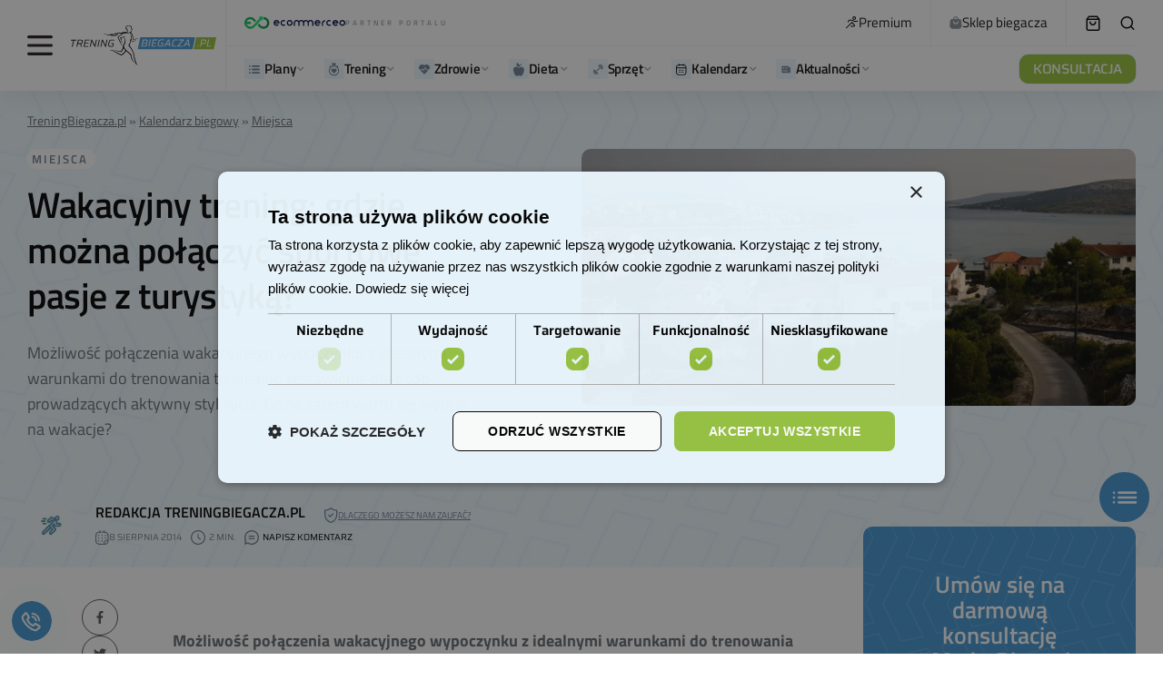

--- FILE ---
content_type: text/html; charset=UTF-8
request_url: https://treningbiegacza.pl/artykul/wakacyjny-trening-gdzie-mozna-polaczyc-sportowe-pasje-z-turystyka
body_size: 108768
content:

<!doctype html><html lang="pl-PL" prefix="og: https://ogp.me/ns#"><head><script>(function(w,i,g){w[g]=w[g]||[];if(typeof w[g].push=='function')w[g].push(i)})
(window,'GTM-TWB4TF','google_tags_first_party');</script><script>(function(w,d,s,l){w[l]=w[l]||[];(function(){w[l].push(arguments);})('set', 'developer_id.dYzg1YT', true);
		w[l].push({'gtm.start':new Date().getTime(),event:'gtm.js'});var f=d.getElementsByTagName(s)[0],
		j=d.createElement(s);j.async=true;j.src='/5smw/';
		f.parentNode.insertBefore(j,f);
		})(window,document,'script','dataLayer');</script><script data-no-optimize="1">var litespeed_docref=sessionStorage.getItem("litespeed_docref");litespeed_docref&&(Object.defineProperty(document,"referrer",{get:function(){return litespeed_docref}}),sessionStorage.removeItem("litespeed_docref"));</script> <meta charset="UTF-8" /><meta name="viewport" content="width=device-width, initial-scale=1" /><link rel="profile" href="https://gmpg.org/xfn/11" /><style>img:is([sizes="auto" i], [sizes^="auto," i]) { contain-intrinsic-size: 3000px 1500px }</style><link rel="preload" href="https://treningbiegacza.pl/wp-content/plugins/rate-my-post/public/css/fonts/ratemypost.ttf" type="font/ttf" as="font" crossorigin="anonymous"> <script id="google_gtagjs-js-consent-mode-data-layer" type="litespeed/javascript">window.dataLayer=window.dataLayer||[];function gtag(){dataLayer.push(arguments)}
gtag('consent','default',{"ad_personalization":"denied","ad_storage":"denied","ad_user_data":"denied","analytics_storage":"denied","functionality_storage":"denied","security_storage":"denied","personalization_storage":"denied","region":["AT","BE","BG","CH","CY","CZ","DE","DK","EE","ES","FI","FR","GB","GR","HR","HU","IE","IS","IT","LI","LT","LU","LV","MT","NL","NO","PL","PT","RO","SE","SI","SK"],"wait_for_update":500});window._googlesitekitConsentCategoryMap={"statistics":["analytics_storage"],"marketing":["ad_storage","ad_user_data","ad_personalization"],"functional":["functionality_storage","security_storage"],"preferences":["personalization_storage"]};window._googlesitekitConsents={"ad_personalization":"denied","ad_storage":"denied","ad_user_data":"denied","analytics_storage":"denied","functionality_storage":"denied","security_storage":"denied","personalization_storage":"denied","region":["AT","BE","BG","CH","CY","CZ","DE","DK","EE","ES","FI","FR","GB","GR","HR","HU","IE","IS","IT","LI","LT","LU","LV","MT","NL","NO","PL","PT","RO","SE","SI","SK"],"wait_for_update":500}</script> <title>Wakacyjny trening: gdzie można połączyć sportowe pasje z turystyką? - Bieganie z Trening Biegacza</title><meta name="description" content="Możliwość połączenia wakacyjnego wypoczynku z idealnymi warunkami do trenowania to idealne zestawienie dla osób prowadzących aktywny styl życia. Gdzie zatem warto się wybrać na wakacje?"/><meta name="robots" content="follow, index, max-snippet:-1, max-video-preview:-1, max-image-preview:large"/><link rel="canonical" href="https://treningbiegacza.pl/artykul/wakacyjny-trening-gdzie-mozna-polaczyc-sportowe-pasje-z-turystyka" /><meta property="og:locale" content="pl_PL" /><meta property="og:type" content="article" /><meta property="og:title" content="Wakacyjny trening: gdzie można połączyć sportowe pasje z turystyką? - Bieganie z Trening Biegacza" /><meta property="og:description" content="Możliwość połączenia wakacyjnego wypoczynku z idealnymi warunkami do trenowania to idealne zestawienie dla osób prowadzących aktywny styl życia. Gdzie zatem warto się wybrać na wakacje?" /><meta property="og:url" content="https://treningbiegacza.pl/artykul/wakacyjny-trening-gdzie-mozna-polaczyc-sportowe-pasje-z-turystyka" /><meta property="og:site_name" content="Bieganie z TreningBiegacza.pl" /><meta property="article:publisher" content="https://pl-pl.facebook.com/TreningBiegacza/" /><meta property="article:section" content="Miejsca" /><meta property="og:image" content="https://treningbiegacza.pl/wp-content/uploads/media-library/wakacyjny-trening-gdzie-mozna-polaczyc-sportowe-pasje-z-turystyka.jpg" /><meta property="og:image:secure_url" content="https://treningbiegacza.pl/wp-content/uploads/media-library/wakacyjny-trening-gdzie-mozna-polaczyc-sportowe-pasje-z-turystyka.jpg" /><meta property="og:image:width" content="1051" /><meta property="og:image:height" content="487" /><meta property="og:image:alt" content="Wakacyjny trening: gdzie można połączyć sportowe pasje z turystyką?" /><meta property="og:image:type" content="image/jpeg" /><meta property="article:published_time" content="2014-08-08T13:16:36+02:00" /><meta name="twitter:card" content="summary_large_image" /><meta name="twitter:title" content="Wakacyjny trening: gdzie można połączyć sportowe pasje z turystyką? - Bieganie z Trening Biegacza" /><meta name="twitter:description" content="Możliwość połączenia wakacyjnego wypoczynku z idealnymi warunkami do trenowania to idealne zestawienie dla osób prowadzących aktywny styl życia. Gdzie zatem warto się wybrać na wakacje?" /><meta name="twitter:image" content="https://treningbiegacza.pl/wp-content/uploads/media-library/wakacyjny-trening-gdzie-mozna-polaczyc-sportowe-pasje-z-turystyka.jpg" /><meta name="twitter:label1" content="Napisane przez" /><meta name="twitter:data1" content="Redakcja TreningBiegacza.pl" /><meta name="twitter:label2" content="Czas czytania" /><meta name="twitter:data2" content="1 minuta" /> <script type="application/ld+json" class="rank-math-schema-pro">{"@context":"https://schema.org","@graph":[{"@type":"Place","@id":"https://treningbiegacza.pl/#place","address":{"@type":"PostalAddress","streetAddress":"Modrzewiowa 9","addressLocality":"\u015awidnica","postalCode":"58-100","addressCountry":"PL"}},{"@type":"Organization","@id":"https://treningbiegacza.pl/#organization","name":"Trening Biegacza Sp. z o.o.","url":"https://treningbiegacza.pl","sameAs":["https://pl-pl.facebook.com/TreningBiegacza/"],"email":"kontakt@treningbiegacza.pl","address":{"@type":"PostalAddress","streetAddress":"Modrzewiowa 9","addressLocality":"\u015awidnica","postalCode":"58-100","addressCountry":"PL"},"logo":{"@type":"ImageObject","@id":"https://treningbiegacza.pl/#logo","url":"https://treningbiegacza.pl/wp-content/uploads/2019/07/logo-stopka.png","contentUrl":"https://treningbiegacza.pl/wp-content/uploads/2019/07/logo-stopka.png","caption":"Bieganie z TreningBiegacza.pl","inLanguage":"pl-PL","width":"150","height":"61"},"contactPoint":[{"@type":"ContactPoint","telephone":"881305588","contactType":"customer support"}],"location":{"@id":"https://treningbiegacza.pl/#place"}},{"@type":"WebSite","@id":"https://treningbiegacza.pl/#website","url":"https://treningbiegacza.pl","name":"Bieganie z TreningBiegacza.pl","publisher":{"@id":"https://treningbiegacza.pl/#organization"},"inLanguage":"pl-PL"},{"@type":"ImageObject","@id":"https://treningbiegacza.pl/wp-content/uploads/media-library/wakacyjny-trening-gdzie-mozna-polaczyc-sportowe-pasje-z-turystyka.jpg","url":"https://treningbiegacza.pl/wp-content/uploads/media-library/wakacyjny-trening-gdzie-mozna-polaczyc-sportowe-pasje-z-turystyka.jpg","width":"1051","height":"487","inLanguage":"pl-PL"},{"@type":"BreadcrumbList","@id":"https://treningbiegacza.pl/artykul/wakacyjny-trening-gdzie-mozna-polaczyc-sportowe-pasje-z-turystyka#breadcrumb","itemListElement":[{"@type":"ListItem","position":"1","item":{"@id":"https://treningbiegacza.pl","name":"TreningBiegacza.pl"}},{"@type":"ListItem","position":"2","item":{"@id":"https://treningbiegacza.pl/kategoria/biegi","name":"Kalendarz biegowy"}},{"@type":"ListItem","position":"3","item":{"@id":"https://treningbiegacza.pl/kategoria/biegi/miejsca","name":"Miejsca"}}]},{"@type":"WebPage","@id":"https://treningbiegacza.pl/artykul/wakacyjny-trening-gdzie-mozna-polaczyc-sportowe-pasje-z-turystyka#webpage","url":"https://treningbiegacza.pl/artykul/wakacyjny-trening-gdzie-mozna-polaczyc-sportowe-pasje-z-turystyka","name":"Wakacyjny trening: gdzie mo\u017cna po\u0142\u0105czy\u0107 sportowe pasje z turystyk\u0105? - Bieganie z Trening Biegacza","datePublished":"2014-08-08T13:16:36+02:00","dateModified":"2014-08-08T13:16:36+02:00","isPartOf":{"@id":"https://treningbiegacza.pl/#website"},"primaryImageOfPage":{"@id":"https://treningbiegacza.pl/wp-content/uploads/media-library/wakacyjny-trening-gdzie-mozna-polaczyc-sportowe-pasje-z-turystyka.jpg"},"inLanguage":"pl-PL","breadcrumb":{"@id":"https://treningbiegacza.pl/artykul/wakacyjny-trening-gdzie-mozna-polaczyc-sportowe-pasje-z-turystyka#breadcrumb"}},{"@type":"Person","@id":"https://treningbiegacza.pl/team/redakcja-treningbiegacza-pl","name":"Redakcja TreningBiegacza.pl","url":"https://treningbiegacza.pl/team/redakcja-treningbiegacza-pl","image":{"@type":"ImageObject","@id":"https://treningbiegacza.pl/wp-content/litespeed/avatar/44fcdabeebfc9eb8785014575776cb60.jpg?ver=1768899669","url":"https://treningbiegacza.pl/wp-content/litespeed/avatar/44fcdabeebfc9eb8785014575776cb60.jpg?ver=1768899669","caption":"Redakcja TreningBiegacza.pl","inLanguage":"pl-PL"},"worksFor":{"@id":"https://treningbiegacza.pl/#organization"}},{"@type":"NewsArticle","headline":"Wakacyjny trening: gdzie mo\u017cna po\u0142\u0105czy\u0107 sportowe pasje z turystyk\u0105? - Bieganie z Trening Biegacza","datePublished":"2014-08-08T13:16:36+02:00","dateModified":"2014-08-08T13:16:36+02:00","articleSection":"Miejsca","author":{"@id":"https://treningbiegacza.pl/team/redakcja-treningbiegacza-pl","name":"Redakcja TreningBiegacza.pl"},"publisher":{"@id":"https://treningbiegacza.pl/#organization"},"description":"Mo\u017cliwo\u015b\u0107 po\u0142\u0105czenia wakacyjnego wypoczynku z idealnymi warunkami do trenowania to idealne zestawienie dla os\u00f3b prowadz\u0105cych aktywny styl \u017cycia. Gdzie zatem warto si\u0119 wybra\u0107 na wakacje?","copyrightYear":"2014","copyrightHolder":{"@id":"https://treningbiegacza.pl/#organization"},"name":"Wakacyjny trening: gdzie mo\u017cna po\u0142\u0105czy\u0107 sportowe pasje z turystyk\u0105? - Bieganie z Trening Biegacza","@id":"https://treningbiegacza.pl/artykul/wakacyjny-trening-gdzie-mozna-polaczyc-sportowe-pasje-z-turystyka#richSnippet","isPartOf":{"@id":"https://treningbiegacza.pl/artykul/wakacyjny-trening-gdzie-mozna-polaczyc-sportowe-pasje-z-turystyka#webpage"},"image":{"@id":"https://treningbiegacza.pl/wp-content/uploads/media-library/wakacyjny-trening-gdzie-mozna-polaczyc-sportowe-pasje-z-turystyka.jpg"},"inLanguage":"pl-PL","mainEntityOfPage":{"@id":"https://treningbiegacza.pl/artykul/wakacyjny-trening-gdzie-mozna-polaczyc-sportowe-pasje-z-turystyka#webpage"}}]}</script> <link rel='dns-prefetch' href='//cdn.podlove.org' /><link rel='dns-prefetch' href='//mailingr.co' /><link rel='dns-prefetch' href='//news.google.com' /><link rel='dns-prefetch' href='//www.googletagmanager.com' /><link rel='dns-prefetch' href='//fonts.googleapis.com' /><link rel='dns-prefetch' href='//pagead2.googlesyndication.com' /><link rel="alternate" type="application/rss+xml" title="Bieganie z Trening Biegacza &raquo; Kanał z wpisami" href="https://treningbiegacza.pl/feed" /><link rel="alternate" type="application/rss+xml" title="Bieganie z Trening Biegacza &raquo; Kanał z komentarzami" href="https://treningbiegacza.pl/comments/feed" /><link rel="alternate" type="application/rss+xml" title="Podcast Feed: Podcast Do Biegania (MP3 Feed)" href="https://treningbiegacza.pl/feed/mp3" /><link rel="alternate" type="application/rss+xml" title="Bieganie z Trening Biegacza &raquo; Wakacyjny trening: gdzie można połączyć sportowe pasje z turystyką? Kanał z komentarzami" href="https://treningbiegacza.pl/artykul/wakacyjny-trening-gdzie-mozna-polaczyc-sportowe-pasje-z-turystyka/feed" /><link rel="preload" href="https://treningbiegacza.pl/wp-content/plugins/canvas/assets/fonts/canvas-icons.woff" as="font" type="font/woff" crossorigin><style id="litespeed-ccss">[class*=" pk-icon-"]{font-family:"powerkit-icons"!important;font-style:normal;font-weight:400;font-variant:normal;text-transform:none;line-height:1;-webkit-font-smoothing:antialiased;-moz-osx-font-smoothing:grayscale}.pk-icon-twitter:before{content:""}.pk-icon-fb-messenger:before{content:""}.pk-icon-facebook:before{content:""}.pk-icon-linkedin:before{content:""}.pk-icon-pinterest:before{content:""}.pk-icon-whatsapp:before{content:""}.pk-icon-up:before{content:""}.pk-font-primary{--pk-primary-font-weight:700;font-weight:var(--pk-primary-font-weight)}.pk-font-secondary{--pk-secondary-font-size:80%;--pk-secondary-font-color:#6c757d;font-size:var(--pk-secondary-font-size);color:var(--pk-secondary-font-color)}.pk-font-heading{--pk-heading-font-weight:700;--pk-heading-font-color:#212529;font-weight:var(--pk-heading-font-weight);color:var(--pk-heading-font-color)}ul{box-sizing:border-box}:root{--wp--preset--font-size--normal:16px;--wp--preset--font-size--huge:42px}:where(figure){margin:0 0 1em}.cnvs-block-section-heading{--cnvs-section-heading-color:#000000;--cnvs-section-heading-border-color:#e9ecef;--cnvs-section-heading-icon-color:#000000;--cnvs-section-heading-accent-block-backround:#000000;--cnvs-section-heading-accent-block-color:#FFFFFF}.cnvs-block-section-heading{width:100%;margin-left:0;margin-right:0}.cnvs-block-section-heading .cnvs-section-title{display:-webkit-inline-box;display:-ms-inline-flexbox;display:inline-flex;color:var(--cnvs-section-heading-color)}.cnvs-block-section-heading .cnvs-section-title>span{position:relative}.rmp-widgets-container.rmp-wp-plugin.rmp-main-container p{margin:0}.rmp-widgets-container.rmp-wp-plugin.rmp-main-container .rmp-rating-widget__submit-btn{display:none}.rmp-widgets-container.rmp-wp-plugin.rmp-main-container .rmp-rating-widget__results{margin:0 0 .4rem}.rmp-widgets-container.rmp-wp-plugin.rmp-main-container .rmp-rating-widget__results--hidden{display:none;margin:0}.rmp-btn{background-color:#ffcc36;border:0;color:#fff;padding:.5rem;text-decoration:none;font-size:1rem;margin-bottom:.4rem}.convertkit-broadcasts-list li time{display:inline-block;grid-area:date}.convertkit-broadcasts-list li .convertkit-broadcast-title{display:inline-block;grid-area:title}.convertkit-broadcasts-list li .convertkit-broadcast-image{display:inline-block;grid-area:image}.convertkit-broadcasts-list li .convertkit-broadcast-text{display:inline-block;grid-area:text;font-size:16px}.convertkit-broadcasts-pagination li.convertkit-broadcasts-pagination-prev{grid-area:prev;text-align:left}.convertkit-broadcasts-pagination li.convertkit-broadcasts-pagination-next{grid-area:next;text-align:right}:root{--wp--preset--aspect-ratio--square:1;--wp--preset--aspect-ratio--4-3:4/3;--wp--preset--aspect-ratio--3-4:3/4;--wp--preset--aspect-ratio--3-2:3/2;--wp--preset--aspect-ratio--2-3:2/3;--wp--preset--aspect-ratio--16-9:16/9;--wp--preset--aspect-ratio--9-16:9/16;--wp--preset--color--black:#000000;--wp--preset--color--cyan-bluish-gray:#abb8c3;--wp--preset--color--white:#FFFFFF;--wp--preset--color--pale-pink:#f78da7;--wp--preset--color--vivid-red:#cf2e2e;--wp--preset--color--luminous-vivid-orange:#ff6900;--wp--preset--color--luminous-vivid-amber:#fcb900;--wp--preset--color--light-green-cyan:#7bdcb5;--wp--preset--color--vivid-green-cyan:#00d084;--wp--preset--color--pale-cyan-blue:#8ed1fc;--wp--preset--color--vivid-cyan-blue:#0693e3;--wp--preset--color--vivid-purple:#9b51e0;--wp--preset--color--blue:#59BACC;--wp--preset--color--green:#58AD69;--wp--preset--color--orange:#FFBC49;--wp--preset--color--red:#e32c26;--wp--preset--color--gray-50:#f8f9fa;--wp--preset--color--gray-100:#f8f9fb;--wp--preset--color--gray-200:#e9ecef;--wp--preset--color--secondary:#818181;--wp--preset--gradient--vivid-cyan-blue-to-vivid-purple:linear-gradient(135deg,rgba(6,147,227,1) 0%,rgb(155,81,224) 100%);--wp--preset--gradient--light-green-cyan-to-vivid-green-cyan:linear-gradient(135deg,rgb(122,220,180) 0%,rgb(0,208,130) 100%);--wp--preset--gradient--luminous-vivid-amber-to-luminous-vivid-orange:linear-gradient(135deg,rgba(252,185,0,1) 0%,rgba(255,105,0,1) 100%);--wp--preset--gradient--luminous-vivid-orange-to-vivid-red:linear-gradient(135deg,rgba(255,105,0,1) 0%,rgb(207,46,46) 100%);--wp--preset--gradient--very-light-gray-to-cyan-bluish-gray:linear-gradient(135deg,rgb(238,238,238) 0%,rgb(169,184,195) 100%);--wp--preset--gradient--cool-to-warm-spectrum:linear-gradient(135deg,rgb(74,234,220) 0%,rgb(151,120,209) 20%,rgb(207,42,186) 40%,rgb(238,44,130) 60%,rgb(251,105,98) 80%,rgb(254,248,76) 100%);--wp--preset--gradient--blush-light-purple:linear-gradient(135deg,rgb(255,206,236) 0%,rgb(152,150,240) 100%);--wp--preset--gradient--blush-bordeaux:linear-gradient(135deg,rgb(254,205,165) 0%,rgb(254,45,45) 50%,rgb(107,0,62) 100%);--wp--preset--gradient--luminous-dusk:linear-gradient(135deg,rgb(255,203,112) 0%,rgb(199,81,192) 50%,rgb(65,88,208) 100%);--wp--preset--gradient--pale-ocean:linear-gradient(135deg,rgb(255,245,203) 0%,rgb(182,227,212) 50%,rgb(51,167,181) 100%);--wp--preset--gradient--electric-grass:linear-gradient(135deg,rgb(202,248,128) 0%,rgb(113,206,126) 100%);--wp--preset--gradient--midnight:linear-gradient(135deg,rgb(2,3,129) 0%,rgb(40,116,252) 100%);--wp--preset--font-size--small:13px;--wp--preset--font-size--medium:20px;--wp--preset--font-size--large:36px;--wp--preset--font-size--x-large:42px;--wp--preset--spacing--20:0.44rem;--wp--preset--spacing--30:0.67rem;--wp--preset--spacing--40:1rem;--wp--preset--spacing--50:1.5rem;--wp--preset--spacing--60:2.25rem;--wp--preset--spacing--70:3.38rem;--wp--preset--spacing--80:5.06rem;--wp--preset--shadow--natural:6px 6px 9px rgba(0, 0, 0, 0.2);--wp--preset--shadow--deep:12px 12px 50px rgba(0, 0, 0, 0.4);--wp--preset--shadow--sharp:6px 6px 0px rgba(0, 0, 0, 0.2);--wp--preset--shadow--outlined:6px 6px 0px -3px rgba(255, 255, 255, 1), 6px 6px rgba(0, 0, 0, 1);--wp--preset--shadow--crisp:6px 6px 0px rgba(0, 0, 0, 1)}.pk-scroll-to-top{--pk-scrolltop-background:#a0a0a0;--pk-scrolltop-icon-color:#FFFFFF;--pk-scrolltop-opacity:1;--pk-scrolltop-opacity-hover:0.7}.pk-scroll-to-top{background:var(--pk-scrolltop-background);display:none;position:fixed;left:-9999px;bottom:2rem;opacity:0}.pk-scroll-to-top .pk-icon{display:block;padding:.6rem;color:var(--pk-scrolltop-icon-color);line-height:1}@media (min-width:760px){.pk-scroll-to-top{display:block}}.pk-share-buttons-wrap{--pk-share-link-background:#F8F9FA;--pk-share-link-color:#000000;--pk-share-link-hover-color:#FFFFFF;--pk-share-link-hover-count-color:rgba(255,255,255,.9);--pk-share-simple-light-link-background:transparent;--pk-share-simple-light-link-hover-color:#6c757d;--pk-share-simple-dark-link-background:rgba(0,0,0,1);--pk-share-simple-dark-link-color:white;--pk-share-simple-dark-link-count-color:rgba(255, 255, 255, 0.9);--pk-share-simple-dark-link-hover-background:rgba(0,0,0,0.85);--pk-share-bold-bg-link-color:#fff;--pk-share-bold-bg-link-count-color:rgba(255, 255, 255, 0.9);--pk-share-bold-light-link-hover-count-color:#6c757d;--pk-share-bold-link-hover-count-color:#6c757d;--pk-share-inverse-link-color:#fff;--pk-share-inverse-link-count-color:rgba(255,255,255,0.75);--pk-share-inverse-total-count-color:rgba(255,255,255,0.75);--pk-share-inverse-total-label-color:#fff;--pk-share-highlight-background:#fff;--pk-share-highlight-box-shadow:0 2px 9px 0 rgba(0,0,0,0.07);--pk-mobile-share-horizontal-background:#F8F9FA;--pk-mobile-share-total-background:rgba(0,0,0,1);--pk-mobile-share-total-label-color:rgba(255,255,255,1);--pk-mobile-share-total-count-color:rgba(255,255,255,0.5);--pk-mobile-share-total-count-font-size:0.75rem;--pk-mobile-share-close-font-size:1.5rem;--pk-mobile-share-close-color:#FFF;--pk-share-tip-background:#FFFFFF;--pk-share-tip-border-color:#dbdbdb;--pk-share-tip-border-radius:2px}.pk-share-buttons-wrap{display:flex;margin-top:2rem;margin-bottom:2rem;line-height:1}.pk-share-buttons-wrap .pk-share-buttons-link{display:flex;align-items:center;justify-content:center;flex-grow:1;width:100%;height:36px;padding:0 1rem;background:var(--pk-share-link-background);color:var(--pk-share-link-color);text-decoration:none;border:none;box-shadow:none}.pk-share-buttons-wrap .pk-share-buttons-link .pk-share-buttons-count{opacity:.6}.pk-share-buttons-icon,.pk-share-buttons-title,.pk-share-buttons-label,.pk-share-buttons-count{padding:0 .25rem}.pk-share-buttons-total{display:flex;flex-direction:column;justify-content:center;margin-right:2rem}.pk-share-buttons-total .pk-share-buttons-title{display:none;margin-bottom:.25rem}.pk-share-buttons-total .pk-share-buttons-count{margin-bottom:.25rem}.pk-share-buttons-items{display:flex;flex-grow:1;flex-wrap:wrap;margin:-.25rem}.pk-share-buttons-item{display:flex;align-items:center;padding:.25rem}.pk-share-buttons-icon{line-height:inherit}.pk-share-buttons-no-count .pk-share-buttons-count{display:none}.pk-share-buttons-total-no-count{display:none}.pk-share-buttons-layout-default .pk-share-buttons-item:nth-child(-n+2){flex-grow:1}.pk-share-buttons-layout-default .pk-share-buttons-item:nth-child(n+3) .pk-share-buttons-label{display:none}.pk-share-buttons-scheme-simple-light .pk-share-buttons-item{margin-right:.25rem}.pk-share-buttons-scheme-simple-light .pk-share-buttons-item:last-child{margin-right:0}.pk-share-buttons-scheme-simple-light .pk-share-buttons-link{background:var(--pk-share-simple-light-link-background);padding:0;height:initial}.pk-share-buttons-scheme-bold-bg .pk-share-buttons-link{color:var(--pk-share-bold-bg-link-color)}.pk-share-buttons-scheme-bold-bg .pk-share-buttons-link .pk-share-buttons-count{color:var(--pk-share-bold-bg-link-count-color)}.pk-share-buttons-scheme-bold-bg .pk-share-buttons-twitter .pk-share-buttons-link{background:#00aced}.pk-share-buttons-scheme-bold-bg .pk-share-buttons-facebook .pk-share-buttons-link{background:#3b5998}.pk-share-buttons-scheme-bold-bg .pk-share-buttons-fb-messenger .pk-share-buttons-link{background:#0084ff}.pk-share-buttons-scheme-bold-bg .pk-share-buttons-linkedin .pk-share-buttons-link{background:#007bb6}.pk-share-buttons-scheme-bold-bg .pk-share-buttons-pinterest .pk-share-buttons-link{background:#cb2027}.pk-share-buttons-scheme-bold-bg .pk-share-buttons-whatsapp .pk-share-buttons-link{background:#29a628}@media (min-width:720px){.pk-share-buttons-wrap .pk-share-buttons-item.pk-share-buttons-whatsapp,.pk-share-buttons-wrap .pk-share-buttons-item.pk-share-buttons-fb-messenger{display:none}}.pk-social-links-count{margin-top:.5rem}.pk-social-links-no-count .pk-social-links-count{display:none}:root{--woocommerce:#720eec;--wc-green:#7ad03a;--wc-red:#a00;--wc-orange:#ffba00;--wc-blue:#2ea2cc;--wc-primary:#720eec;--wc-primary-text:#fcfbfe;--wc-secondary:#e9e6ed;--wc-secondary-text:#515151;--wc-highlight:#958e09;--wc-highligh-text:white;--wc-content-bg:#fff;--wc-subtext:#767676;--wc-form-border-color:rgba(32, 7, 7, 0.8);--wc-form-border-radius:4px;--wc-form-border-width:1px}@media only screen and (max-width:768px){:root{--woocommerce:#720eec;--wc-green:#7ad03a;--wc-red:#a00;--wc-orange:#ffba00;--wc-blue:#2ea2cc;--wc-primary:#720eec;--wc-primary-text:#fcfbfe;--wc-secondary:#e9e6ed;--wc-secondary-text:#515151;--wc-highlight:#958e09;--wc-highligh-text:white;--wc-content-bg:#fff;--wc-subtext:#767676;--wc-form-border-color:rgba(32, 7, 7, 0.8);--wc-form-border-radius:4px;--wc-form-border-width:1px}}:root{--woocommerce:#720eec;--wc-green:#7ad03a;--wc-red:#a00;--wc-orange:#ffba00;--wc-blue:#2ea2cc;--wc-primary:#720eec;--wc-primary-text:#fcfbfe;--wc-secondary:#e9e6ed;--wc-secondary-text:#515151;--wc-highlight:#958e09;--wc-highligh-text:white;--wc-content-bg:#fff;--wc-subtext:#767676;--wc-form-border-color:rgba(32, 7, 7, 0.8);--wc-form-border-radius:4px;--wc-form-border-width:1px}:root{--shine-degree:120deg;--shine-color:hsla(0,0%,100%,.2);--shine-effect:linear-gradient(var(--shine-degree),transparent,var(--shine-color),transparent)}.wrapper{margin-left:auto;margin-right:auto;max-width:1000px;padding-left:15px;padding-right:15px;width:100%}@media (min-width:768px){.wrapper{max-width:1200px}}@media (min-width:1024px){.wrapper{max-width:1420px}}@media (min-width:1920px){.wrapper{max-width:1420px}}@media (min-width:768px){.wrapper{padding-left:15px}}@media (min-width:1024px){.wrapper{padding-left:30px}}@media (min-width:1920px){.wrapper{padding-left:30px}}@media (min-width:768px){.wrapper{padding-right:15px}}@media (min-width:1024px){.wrapper{padding-right:30px}}@media (min-width:1920px){.wrapper{padding-right:30px}}.single-post__header{font-family:Titillium Web;padding-bottom:45px;padding-top:45px;position:relative}@media (min-width:768px){.single-post__header{padding-top:50px}}@media (min-width:1024px){.single-post__header{padding-top:57px}}@media (min-width:1920px){.single-post__header{padding-top:57px}}@media (min-width:768px){.single-post__header{padding-bottom:44px}}@media (min-width:1024px){.single-post__header{padding-bottom:44px}}@media (min-width:1920px){.single-post__header{padding-bottom:44px}}.single-post__header .rank-math-breadcrumb{margin-bottom:18px;text-align:center}.single-post__header .rank-math-breadcrumb p{margin-bottom:0}.single-post__header .rank-math-breadcrumb a,.single-post__header .rank-math-breadcrumb span{color:#696e75;font-size:14px}.single-post__header .rank-math-breadcrumb a{text-decoration:underline}.single-post__header-title{font-family:Titillium Web;font-size:40px;font-weight:600;line-height:1.2;margin-bottom:22px;text-align:center}@media (min-width:768px){.single-post__header-title{font-size:50px}}@media (min-width:1024px){.single-post__header-title{font-size:60px}}@media (min-width:1920px){.single-post__header-title{font-size:60px}}.single-post__header-description{color:#696e75;font-size:18px;line-height:29px;margin-left:auto;margin-right:auto;max-width:100%;text-align:center;width:724px}@media (min-width:1330px){body .cs-header.cs-header-four .cs-header__logo img{max-height:56px;width:197px}}body .cs-col-left .cs-header__logo{padding:0}body .cs-header.cs-header-four .cs-header__inner-wrapper>.cs-col-left>:last-child{border-right-color:#f2f2f5}@media (min-width:1330px){body .cs-header.cs-header-four .cs-header__inner-wrapper>.cs-col-left>:last-child{margin-left:42px;padding-right:23px}}body .cs-header__item{border-bottom-color:#f2f2f5}body .cs-header{border-bottom:0;-webkit-box-shadow:0 6px 24px rgb(0 0 0/.07);box-shadow:0 6px 24px rgb(0 0 0/.07)}body .cs-header__info{-webkit-box-align:center;-ms-flex-align:center;align-items:center;display:-webkit-box;display:-ms-flexbox;display:flex;gap:10px}body .cs-header__info img{height:14px;-o-object-fit:contain;object-fit:contain;width:111px}body .cs-header__info span{color:#9aa2a8;font-family:Titillium Web;font-size:8px;font-style:normal;font-weight:600;letter-spacing:3px;line-height:8px;text-transform:uppercase}body .cs-header__links{display:-webkit-box;display:-ms-flexbox;display:flex;list-style:none;margin-bottom:0;padding-left:0}body .cs-header__links li{border-right:1px solid #f2f2f5;padding:16px 20px}body .cs-header__links a{-webkit-box-align:center;-ms-flex-align:center;align-items:center;color:#111;display:-webkit-box;display:-ms-flexbox;display:flex;font-family:Titillium Web;font-size:15px;font-style:normal;font-weight:400;gap:7px;line-height:18px;white-space:nowrap}body .cs-header__links a img{height:14px;-o-object-fit:contain;object-fit:contain;width:14px}body .cs-header__item:first-child .cs-col-left{-webkit-box-flex:1;-ms-flex:1;flex:1}@media (min-width:1330px){body .cs-header__cart,body .cs-header__search-toggle{margin-left:30px!important}}body .cs-header__item:first-child:before{display:none!important}body .cs-header .cs-container{margin-left:auto;margin-right:auto;max-width:1000px;padding-left:15px;padding-right:15px;width:100%}@media (min-width:768px){body .cs-header .cs-container{max-width:1200px}}@media (min-width:1024px){body .cs-header .cs-container{max-width:1420px}}@media (min-width:1920px){body .cs-header .cs-container{max-width:1420px}}@media (min-width:768px){body .cs-header .cs-container{padding-left:15px}}@media (min-width:1024px){body .cs-header .cs-container{padding-left:30px}}@media (min-width:1920px){body .cs-header .cs-container{padding-left:30px}}@media (min-width:768px){body .cs-header .cs-container{padding-right:15px}}@media (min-width:1024px){body .cs-header .cs-container{padding-right:30px}}@media (min-width:1920px){body .cs-header .cs-container{padding-right:30px}}body .cs-header__button .cs-icon{display:none}body .cs-header__button{background-color:#9ac33c;border-radius:10px;color:#fff;font-size:15px;font-style:normal;font-weight:500;height:32px;line-height:19px}body .cs-header__nav-inner>li>a{-webkit-box-align:center;-ms-flex-align:center;align-items:center;color:#111;display:-webkit-inline-box;display:-ms-inline-flexbox;display:inline-flex;font-family:Titillium Web;font-size:15px;font-style:normal;font-weight:600;gap:8px;line-height:18px}body .cs-header__nav-inner li.menu-item-has-children>a:after{color:#a4b1ba;margin-left:0;-webkit-transform:none;transform:none}body .cs-header__nav-inner{gap:25px}@media (min-width:1330px){body .cs-header__nav-inner{gap:55px}}.join-us-widget{color:#fff;padding:50px;text-align:center}@media (min-width:768px){.join-us-widget{padding:50px}}@media (min-width:1024px){.join-us-widget{padding:50px}}@media (min-width:1920px){.join-us-widget{padding:50px}}.mobile_menu{-webkit-box-pack:center;-ms-flex-pack:center;display:-webkit-box;display:-ms-flexbox;display:flex;justify-content:center}.mobile_menu{background:#fff;bottom:0;-webkit-box-shadow:0-1px 16px rgb(0 0 0/.13);box-shadow:0-1px 16px rgb(0 0 0/.13);left:0;padding-bottom:13px;padding-top:13px;position:fixed;right:0;-webkit-transform:translateY(120%);transform:translateY(120%);z-index:99}@media (min-width:768px){.mobile_menu{display:none}}.mobile_menu .menu{-webkit-box-pack:justify;-ms-flex-pack:justify;-webkit-box-align:end;-ms-flex-align:end;align-items:flex-end;justify-content:space-between;position:relative}.mobile_menu .menu,.mobile_menu .menu__item{display:-webkit-box;display:-ms-flexbox;display:flex}.mobile_menu .menu__item{-webkit-box-orient:vertical;-webkit-box-direction:normal;-webkit-box-align:center;-ms-flex-align:center;align-items:center;color:#718094;-ms-flex-direction:column;flex-direction:column;font-family:Titillium Web;font-size:11px;font-style:normal;font-weight:600;gap:8px;line-height:13px;text-align:center;width:75px}.mobile_menu .menu__item:nth-child(3){color:#111}.mobile_menu .menu__item:nth-child(3) img{background-color:#9ac33c;border-radius:100%;height:41px;padding:12px;position:absolute;top:-22px;width:41px}.mobile_menu .menu__icon{height:18px;width:18px}@media (max-width:768px){.single-post .content-info-post>div{margin:0;top:0!important}.single-post .content-info-post{-webkit-box-align:center;-ms-flex-align:center;align-items:center;display:-webkit-box;display:-ms-flexbox;display:flex;-ms-flex-wrap:wrap;flex-wrap:wrap;margin-top:4px!important;row-gap:4px;width:calc(100% - 90px)!important}}.single-post .pk-share-buttons-count,.single-post .pk-share-buttons-total{display:none!important}.single-post .cs-sidebar__inner .join_us_widget{margin-top:-40px}@media (min-width:992px){.single-post .cs-sidebar__inner .join_us_widget{margin-top:-80px}}.single-post .cs-site-content .cs-container{max-width:100%;padding:0}.single-post .cs-main-content{display:-webkit-box;display:-ms-flexbox;display:flex;-ms-flex-wrap:wrap;flex-wrap:wrap}.single-post__header{-webkit-box-flex:0;-ms-flex:0 0 100%;flex:0 0 100%;max-width:100%;padding-bottom:0;padding-top:25px}@media (min-width:768px){.single-post__header{padding-top:20px}}@media (min-width:1024px){.single-post__header{padding-top:20px}}@media (min-width:1920px){.single-post__header{padding-top:20px}}@media (min-width:768px){.single-post__header{padding-bottom:20px}}@media (min-width:1024px){.single-post__header{padding-bottom:20px}}@media (min-width:1920px){.single-post__header{padding-bottom:20px}}.single-post__header-inner{-webkit-box-pack:justify;-ms-flex-pack:justify;display:-webkit-box;display:-ms-flexbox;display:flex;-ms-flex-wrap:wrap;flex-wrap:wrap;justify-content:space-between}.single-post__header .rank-math-breadcrumb{-webkit-box-flex:0;-ms-flex:0 0 100%;flex:0 0 100%;margin-bottom:20px;text-align:left}@media (min-width:768px){.single-post__header .rank-math-breadcrumb{margin-bottom:20px}}@media (min-width:1024px){.single-post__header .rank-math-breadcrumb{margin-bottom:20px}}@media (min-width:1920px){.single-post__header .rank-math-breadcrumb{margin-bottom:20px}}.single-post__header-left{width:602px}@media (min-width:768px){.single-post__header-left{width:602px}}@media (min-width:1024px){.single-post__header-left{width:602px}}@media (min-width:1920px){.single-post__header-left{width:602px}}@media (max-width:1400px){.single-post__header-left{width:40%}}@media (max-width:1200px){.single-post__header-left{width:50%}}@media (max-width:991px){.single-post__header-left{width:100%}}.single-post__header-right{width:694px}@media (min-width:768px){.single-post__header-right{width:694px}}@media (min-width:1024px){.single-post__header-right{width:694px}}@media (min-width:1920px){.single-post__header-right{width:694px}}@media (max-width:1400px){.single-post__header-right{width:50%}}@media (max-width:1200px){.single-post__header-right{width:45%}}@media (max-width:991px){.single-post__header-right{margin-top:35px;width:100%}}@media (max-width:768px){.single-post__header-right{position:relative;z-index:1}.single-post__header-right:before{background-color:#fff;bottom:-300px;content:"";display:-webkit-box;display:-ms-flexbox;display:flex;left:-15px;position:absolute;right:-15px;top:50%;z-index:-1}}.single-post__header-category{-webkit-box-align:center;-ms-flex-align:center;align-items:center;background-color:#fff;border-radius:10px;color:#718094;font-family:Titillium Web;font-size:13px;font-style:normal;font-weight:600;gap:8px;letter-spacing:2px;line-height:20px;padding:1px 8px 1px 5px;text-transform:uppercase}.single-post__header-category-wrapper{display:-webkit-box;display:-ms-flexbox;display:flex;gap:10px;margin-bottom:15px}@media (min-width:768px){.single-post__header-category{display:-webkit-inline-box;display:-ms-inline-flexbox;display:inline-flex}}.single-post__header-title{color:#030303;font-family:Titillium Web;font-size:30px;font-style:normal;font-weight:600;line-height:1.27;margin-bottom:24px;text-align:left}@media (min-width:768px){.single-post__header-title{font-size:36px}}@media (min-width:1024px){.single-post__header-title{font-size:40px}}@media (min-width:1920px){.single-post__header-title{font-size:40px}}@media (min-width:768px){.single-post__header-title{margin-bottom:24px}}@media (min-width:1024px){.single-post__header-title{margin-bottom:24px}}@media (min-width:1920px){.single-post__header-title{margin-bottom:24px}}.single-post__header-description{color:#696e75;font-family:Titillium Web;font-size:16px;font-style:normal;font-weight:400;line-height:1.61;margin-bottom:35px;margin-left:0!important;text-align:left}@media (min-width:768px){.single-post__header-description{font-size:16px}}@media (min-width:1024px){.single-post__header-description{font-size:18px}}@media (min-width:1920px){.single-post__header-description{font-size:18px}}@media (min-width:768px){.single-post__header-description{margin-bottom:55px}}@media (min-width:1024px){.single-post__header-description{margin-bottom:65px}}@media (min-width:1920px){.single-post__header-description{margin-bottom:65px}}@media (min-width:768px){.single-post__header-description{display:block}}.single-post__header-image{-webkit-box-align:center;-ms-flex-align:center;align-items:center;display:-webkit-box;display:-ms-flexbox;display:flex;margin-bottom:0}@media (min-width:768px){.single-post__header-image{margin-bottom:-75px}}@media (min-width:1024px){.single-post__header-image{margin-bottom:-75px}}@media (min-width:1920px){.single-post__header-image{margin-bottom:-75px}}.single-post__header-image img{border-radius:10px}@media (max-width:992px){.single-post__header-image img{width:100%}}.single-post__header .cs-photo{height:53px!important;margin:0!important;width:53px!important}.single-post__header .cs-meta-author{margin:0 22px 0 0!important;position:relative;width:auto!important}@media (max-width:768px){.single-post__header .cs-meta-author{margin-bottom:20px!important}}.single-post__header .cs-meta-author .cs-author{color:#030303;font-family:Titillium Web;font-size:16px;font-style:normal;font-weight:600;line-height:24px;position:absolute;right:-22px;top:0;-webkit-transform:translateX(100%);transform:translateX(100%);white-space:nowrap}@media (max-width:768px){.single-post__header .cs-meta-author .cs-author{left:75px;-webkit-transform:none;transform:none}}@media (max-width:991px){.single-post__header .single-post__header-meta{background:#fff;margin-left:-20px;padding:20px;width:calc(100% + 40px)!important}}@media (max-width:768px){.single-post__header .single-post__header-meta{padding:20px 20px 1px}}.single-post__header .pk-share-buttons-total{display:none!important}.single-post__header .cs-entry__post-meta{-webkit-box-align:end;-ms-flex-align:end;align-items:flex-end}@media (max-width:768px){.single-post__header .cs-entry__post-meta{-webkit-box-orient:horizontal;-webkit-box-direction:normal;-webkit-box-align:center;-ms-flex-align:center;-webkit-box-pack:start;-ms-flex-pack:start;align-items:center;-ms-flex-direction:row;flex-direction:row;-ms-flex-wrap:wrap;flex-wrap:wrap;justify-content:flex-start}}.single-post__header .cs-meta-comments,.single-post__header .cs-meta-date,.single-post__header .cs-meta-reading-time{-webkit-box-align:center;-ms-flex-align:center;align-items:center;display:-webkit-box;display:-ms-flexbox;display:flex;gap:8px;margin-right:10px!important;position:relative;top:-5px}@media (max-width:768px){.single-post__header .cs-meta-comments,.single-post__header .cs-meta-date,.single-post__header .cs-meta-reading-time{gap:4px;margin-right:6px}.single-post__header .cs-meta-comments svg,.single-post__header .cs-meta-date svg,.single-post__header .cs-meta-reading-time svg{height:auto;width:11px!important}}.single-post__header .cs-meta-comments:before,.single-post__header .cs-meta-date:before,.single-post__header .cs-meta-reading-time:before{display:none!important}@media (max-width:768px){.single-post__header .cs-meta-comments,.single-post__header .cs-meta-date,.single-post__header .cs-meta-reading-time{display:-webkit-inline-box;display:-ms-inline-flexbox;display:inline-flex;width:auto!important}}.single-post__header .cs-meta-comments{margin-right:auto!important}.single-post .entry-content p{color:#696e75;font-family:Titillium Web;font-size:16px;font-style:normal;font-weight:400;line-height:1.61;margin-bottom:20px}@media (min-width:768px){.single-post .entry-content p{margin-bottom:20px}}@media (min-width:1024px){.single-post .entry-content p{margin-bottom:20px}}@media (min-width:1920px){.single-post .entry-content p{margin-bottom:20px}}@media (min-width:768px){.single-post .entry-content p{font-size:16px}}@media (min-width:1024px){.single-post .entry-content p{font-size:18px}}@media (min-width:1920px){.single-post .entry-content p{font-size:18px}}.single-post .cs-entry__after-share-buttons{display:none!important}.pk-share-buttons-metabar-post .pk-share-buttons-icon.pk-icon-facebook:before{background-image:url(/wp-content/themes/newsblock-child/assets/images/facebook.svg);background-repeat:no-repeat;background-size:cover;content:"";display:block;height:40px;width:40px}.pk-share-buttons-metabar-post .pk-share-buttons-icon.pk-icon-pinterest:before{background-image:url(/wp-content/themes/newsblock-child/assets/images/pinterest.svg);background-repeat:no-repeat;background-size:cover;content:"";display:block;height:40px;width:40px}.pk-share-buttons-metabar-post .pk-share-buttons-icon.pk-icon-twitter:before{background-image:url(/wp-content/themes/newsblock-child/assets/images/twitter.svg);background-repeat:no-repeat;background-size:cover;content:"";display:block;height:40px;width:40px}.pk-share-buttons-metabar-post .pk-share-buttons-items{gap:12px!important}.pk-share-buttons-metabar-post .pk-share-buttons-item{border:0!important;margin:0!important;padding:0!important}@media (max-width:768px){.cs-entry__post-meta>:not(:last-child),.cs-meta-comments{margin-top:10px;width:100%}}.cs-sidebar__inner .widget{border-radius:10px;overflow:hidden}input[type=email],input[type=password],input[type=search],input[type=text]{border-radius:10px!important}.social-mobile{margin-bottom:-20px;margin-top:24px;width:100%;z-index:1}.social-mobile>div{-webkit-box-align:center;-ms-flex-align:center;align-items:center}@media (min-width:768px){.social-mobile{display:none}}.social-mobile .pk-share-buttons-items{-webkit-box-orient:horizontal!important;-webkit-box-direction:normal!important;display:-webkit-box;display:-ms-flexbox;display:flex;-ms-flex-direction:row!important;flex-direction:row!important;-ms-flex-wrap:nowrap!important;flex-wrap:nowrap!important}.social-mobile .pk-share-buttons-items .pk-share-buttons-item{width:auto}.bar-long{background-color:#4498d3;bottom:-5px;height:5px;left:0;position:absolute}.cnvs-block-section-heading .cnvs-section-title>span,.start-here span,.start-here ul,p.cs-section-heading.cnvs-block-section-heading{font-family:Titillium Web!important}body .cs-header__button{-webkit-box-pack:center;-ms-flex-pack:center;justify-content:center}.cs-header__nav-inner li{position:static!important}@media (min-width:1300px){.cs-header-four .cs-header__nav-inner>li.menu-item-has-children>.sub-menu{gap:70px!important}}@media (min-width:1024px){.cs-header-four .cs-header__nav-inner>li.menu-item-has-children>.sub-menu{-webkit-box-pack:center;-ms-flex-pack:center;border:0;display:-webkit-box;display:-ms-flexbox;display:flex;gap:30px;justify-content:center;width:100%}.cs-header-four .cs-header__nav-inner>li.menu-item-has-children>.sub-menu:before{background-color:#fff;bottom:0;content:"";display:block;left:-9999px;position:absolute;right:-9999px;top:0;z-index:-1}.cs-header__nav-inner .sub-menu>li a{-webkit-box-align:center;-ms-flex-align:center;align-items:center;color:#111!important;font-family:Titillium Web!important;font-size:13px!important;font-style:normal!important;font-weight:400!important;gap:10px;line-height:18px!important;min-width:auto!important;padding:13px 0!important;white-space:nowrap!important}.cs-header__nav-inner .sub-menu>li:not(:first-child){border:0!important}}.tag-widget-mobile-activator,.tag-widget-show-results,.tag-widget-show-results-close{display:none}.tag-widget-mobile-activator--list{-webkit-box-align:center;-ms-flex-align:center;-webkit-box-pack:center;-ms-flex-pack:center;align-items:center;background-color:#4498d3;border-radius:100%;bottom:215px;bottom:145px;color:#fff;display:block;display:-webkit-box;display:-ms-flexbox;display:flex;font-family:Titillium Web;font-size:14px;height:55px;justify-content:center;left:-15px;left:auto;position:absolute;position:fixed;right:-40px;-webkit-transform:translateX(-100%);transform:translateX(-100%);width:55px;z-index:-1;z-index:99999}@media (max-width:768px){.tag-widget-mobile-activator{-webkit-box-align:center;-ms-flex-align:center;-webkit-box-pack:center;-ms-flex-pack:center;align-items:center;background-color:#4498d3;border-radius:100%;bottom:215px;color:#fff;display:block;display:-webkit-box;display:-ms-flexbox;display:flex;font-family:Titillium Web;font-size:14px;height:55px;justify-content:center;left:-15px;position:absolute;-webkit-transform:translateX(-100%);transform:translateX(-100%);width:55px}.tag-widget-mobile-activator--list{bottom:145px;left:auto;position:fixed;right:-40px;z-index:-1;z-index:99}.tag-widget-show-results{-webkit-box-pack:center;-ms-flex-pack:center;-webkit-box-align:center;-ms-flex-align:center;align-items:center;background:#9ac33c;border-radius:8px;color:#fff;display:-webkit-box;display:-ms-flexbox;display:flex;font-family:Titillium Web;font-weight:600;justify-content:center;margin-top:auto;padding:15px 20px;width:100%}.tag-widget-show-results-close{display:block;position:absolute;right:25px;top:23px}}.join_us_widget{position:relative}.join_us_widget:before{background:var(--shine-effect);content:"";height:100%;left:-100%;position:absolute;top:0;width:100%}.menu-icon-svg{-webkit-box-align:center;-ms-flex-align:center;-webkit-box-pack:center;-ms-flex-pack:center;align-items:center;background-color:#edf8ff;display:-webkit-box;display:-ms-flexbox;display:flex;height:22px;justify-content:center;width:22px}.menu-icon-svg svg{height:15px;-webkit-transform:none!important;transform:none!important;width:12px}.pk-share-buttons-metabar-post .pk-share-buttons-link i{border-radius:100%}.cs-entry__post-meta{position:relative}.why-trust-us{display:none;position:absolute;right:0;top:7px}@media (min-width:1024px){.why-trust-us{display:-webkit-inline-box;display:-ms-inline-flexbox;display:inline-flex}}.why-trust-us:before{display:none}.why-trust-us__button{-webkit-box-align:center;-ms-flex-align:center;align-items:center;color:#718094;display:-webkit-inline-box;display:-ms-inline-flexbox;display:inline-flex;font-family:Titillium Web;font-size:.6255rem;font-style:normal;font-weight:400;gap:10px;line-height:16px;text-decoration-line:underline}.why-trust-us__content{background-color:#fff;-webkit-box-shadow:0 0 20px rgb(0 0 0/.05);box-shadow:0 0 20px rgb(0 0 0/.05);opacity:0;padding:10px;position:absolute;text-transform:none;top:calc(100% + 5px);visibility:hidden}.why-trust-us__content :last-child{margin-bottom:0}@media (max-width:768px){.social-mobile .pk-share-buttons-items .pk-share-buttons-item.pk-share-buttons-fb-messenger,.social-mobile .pk-share-buttons-items .pk-share-buttons-item.pk-share-buttons-whatsapp{display:none!important}}.cs-header__nav-inner .sub-menu>li .menu-icon-svg{background-color:#fff0}.cs-header{z-index:999!important}@media (min-width:1330px){body .cs-header__nav-inner{gap:25px!important}}@media (min-width:1430px){body .cs-header__nav-inner{gap:55px!important}}@media (min-width:1024px){.single-post__header-image,.single-post__header-right{display:-webkit-box;display:-ms-flexbox;display:flex}.single-post__header-image{-webkit-box-align:start;-ms-flex-align:start;align-items:flex-start;position:relative}}.widget_nav_menu .menu-item-has-children>a{display:-webkit-box;display:-ms-flexbox;display:flex;gap:10px;padding:.6rem 0}.widget_nav_menu .menu>.menu-item>.sub-menu li a{-webkit-box-align:center;-ms-flex-align:center;align-items:center;display:-webkit-box;display:-ms-flexbox;display:flex;gap:10px}@media (max-width:1020px){.widget.block-13.widget_block ul.cs-header__links{-webkit-box-orient:vertical;-webkit-box-direction:normal;display:-webkit-box!important;display:-ms-flexbox!important;display:flex!important;-ms-flex-direction:column;flex-direction:column;margin:0;padding:0}.widget.block-13.widget_block ul.cs-header__links li{border-right:0;border-top:1px solid var(--cs-color-contrast-200);padding:.6rem 0}.widget.block-13.widget_block{margin-bottom:0;margin-top:-47px}.widget ul.cs-header__links li a{font-size:14px;font-weight:600}.widget.block-13.widget_block ul.cs-header__links li a img{-webkit-box-align:center;-ms-flex-align:center;-webkit-box-pack:center;-ms-flex-pack:center;align-items:center;background-color:#edf8ff;display:-webkit-box;display:-ms-flexbox;display:flex;height:22px;justify-content:center;padding:5px;width:22px}}@media (max-width:576px){.single-post.single .single-post__header-category-wrapper{-webkit-box-align:start;-ms-flex-align:start;align-items:flex-start;display:-webkit-box;display:-ms-flexbox;display:flex;-ms-flex-wrap:wrap;flex-wrap:wrap}.single-post.single .single-post__header-category-wrapper>div{font-size:11px;padding:5px}}.single-post .comment-form p.comment-notes{-webkit-box-ordinal-group:3!important;-ms-flex-order:2!important;display:none;order:2!important}.single-post .comment-form p input{border:0!important;border-radius:0!important;resize:none}.single-post .comment-form p input:not(#wp-comment-cookies-consent){height:50px}:root{--cs-common-border-radius:0px;--cs-primary-border-radius:0px;--cs-secondary-border-radius:50%;--cs-styled-category-border-radius:0;--cs-image-border-radius:0px;--cs-header-topbar-height:90px;--cs-header-height:60px;--cs-header-initial-height:200px;--cs-entry-content-width:700px;--cs-entry-content-medium-width:800px;--cs-entry-content-large-width:1160px;--cs-entry-heading-large-width:800px}:root,[site-data-scheme=default]{--cs-color-site-background:#ffffff;--cs-color-topbar-background:#ffffff;--cs-color-header-background:#ffffff;--cs-color-submenu-background:#ffffff;--cs-color-search-background:#f8f9fa;--cs-color-footer-background:#111111}:root,[data-scheme=default]{--cs-color-contrast-50:#f8f9fa;--cs-color-contrast-100:#f8f9fa;--cs-color-contrast-200:#e9ecef;--cs-color-contrast-300:#dee2e6;--cs-color-contrast-400:#ced4da;--cs-color-contrast-500:#adb5bd;--cs-color-contrast-600:#6c757d;--cs-color-contrast-700:#495057;--cs-color-contrast-800:#343a40;--cs-color-contrast-900:#212529;--cs-color-button:#000000;--cs-color-button-contrast:#ffffff;--cs-color-button-hover:#282828;--cs-color-button-hover-contrast:#ffffff;--cs-color-styled-heading:#0ee6b0;--cs-color-styled-heading-contrast:#000000;--cs-color-styled-heading-hover:#0ee6b0;--cs-color-styled-heading-hover-contrast:#000000;--cs-color-styled-category:rgba(0,0,0,0.3);--cs-color-styled-category-contrast:#ffffff;--cs-color-styled-category-hover:#000000;--cs-color-styled-category-hover-contrast:#ffffff;--cs-color-category:#04bc8e;--cs-color-category-hover:#000000;--cs-color-category-underline:rgba(255,255,255,0);--cs-color-primary:#000000;--cs-color-primary-contrast:#ffffff;--cs-color-secondary:#818181;--cs-color-secondary-contrast:#000000;--cs-color-accent:#0a0a0a;--cs-color-accent-contrast:#ffffff;--cs-color-overlay-background:rgba(0,0,0,0.25)}[data-scheme=inverse]{--cs-color-contrast-50:rgba(255, 255, 255, 0.1);--cs-color-contrast-100:rgba(255, 255, 255, 0.1);--cs-color-contrast-200:rgba(255, 255, 255, 0.2);--cs-color-contrast-300:rgba(255, 255, 255, 0.3);--cs-color-contrast-400:rgba(255, 255, 255, 0.4);--cs-color-contrast-500:rgba(255, 255, 255, 0.5);--cs-color-contrast-600:rgba(255, 255, 255, 0.6);--cs-color-contrast-700:rgba(255, 255, 255, 0.7);--cs-color-contrast-800:rgba(255, 255, 255, 0.8);--cs-color-contrast-900:rgba(255, 255, 255, 0.9);--cs-color-primary:#ffffff;--cs-color-primary-contrast:#000000;--cs-color-secondary:rgba(255, 255, 255, 0.85);--cs-color-secondary-contrast:#000000;--cs-color-category:#ffffff;--cs-color-category-hover:rgba(255, 255, 255, 0.85)}[data-scheme=dark]{--cs-color-contrast-50:#000000;--cs-color-contrast-100:#333333;--cs-color-contrast-200:#494949;--cs-color-contrast-300:#606060;--cs-color-contrast-400:#777777;--cs-color-contrast-500:#8e8e8e;--cs-color-contrast-600:#a4a4a5;--cs-color-contrast-700:#bbbbbb;--cs-color-contrast-800:#d2d2d2;--cs-color-contrast-900:#e9e9e9;--cs-color-button:#3d3d3d;--cs-color-button-contrast:#ffffff;--cs-color-button-hover:#242424;--cs-color-button-hover-contrast:#ffffff;--cs-color-styled-heading:#0ee6b0;--cs-color-styled-heading-contrast:#000000;--cs-color-styled-heading-hover:#0ee6b0;--cs-color-styled-heading-hover-contrast:#000000;--cs-color-styled-category:#000000;--cs-color-styled-category-contrast:#ffffff;--cs-color-styled-category-hover:#0ee6b0;--cs-color-styled-category-hover-contrast:#000000;--cs-color-category:#0ee6b0;--cs-color-category-hover:#ffffff;--cs-color-category-underline:rgba(255,255,255,0);--cs-color-primary:#ffffff;--cs-color-primary-contrast:#000000;--cs-color-secondary:#858585;--cs-color-secondary-contrast:#000000;--cs-color-accent:#0ee6b0;--cs-color-accent-contrast:#000000}[data-scheme]{color:var(--cs-color-primary)}:root,[data-scheme=default]{--cs-palette-color-blue:#59BACC;--cs-palette-color-green:#58AD69;--cs-palette-color-orange:#FFBC49;--cs-palette-color-red:#e32c26;--cs-palette-color-black:#000000;--cs-palette-color-white:#FFFFFF;--cs-palette-color-secondary:"#818181";--cs-palette-color-gray-50:#f8f9fa;--cs-palette-color-gray-100:#f8f9fa;--cs-palette-color-gray-200:#e9ecef}[data-scheme=inverse]{--cs-palette-color-black:#FFFFFF;--cs-palette-color-white:#000000;--cs-palette-color-secondary:rgba(255, 255, 255, 0.85);--cs-palette-color-gray-50:rgba(255, 255, 255, 0.1);--cs-palette-color-gray-100:rgba(255, 255, 255, 0.1);--cs-palette-color-gray-200:rgba(255, 255, 255, 0.2)}[data-scheme=dark]{--cs-palette-color-black:#FFFFFF;--cs-palette-color-white:#000000;--cs-palette-color-secondary:"#858585";--cs-palette-color-gray-50:#000000;--cs-palette-color-gray-100:#333335;--cs-palette-color-gray-200:#49494b}[class*=" cs-icon-"]{font-family:"cs-icons"!important;speak:none;font-style:normal;font-weight:400;font-variant:normal;text-transform:none;line-height:1;-webkit-font-smoothing:antialiased;-moz-osx-font-smoothing:grayscale}.cs-icon-bag:before{content:""}.cs-icon-search:before{content:""}.cs-icon-x:before{content:""}.cs-icon-mail:before{content:""}.cnvs-block-section-heading{--cnvs-section-heading-color:var(--cs-color-primary);--cnvs-section-heading-border-color:var(--cs-color-contrast-200);--cnvs-section-heading-icon-color:var(--cs-color-primary);--cnvs-section-heading-accent-block-backround:var(--cs-color-primary);--cnvs-section-heading-accent-block-color:var(--cs-color-primary-contrast);font-family:var(--cs-font-section-headings-family),sans-serif;font-size:var(--cs-font-section-headings-size);font-weight:var(--cs-font-section-headings-weight);font-style:var(--cs-font-section-headings-style);letter-spacing:var(--cs-font-section-headings-letter-spacing);text-transform:var(--cs-font-section-headings-text-transform)}.cnvs-block-section-heading .cnvs-section-title{font-family:var(--cs-font-section-headings-family),sans-serif;font-size:var(--cs-font-section-headings-size);font-weight:var(--cs-font-section-headings-weight);font-style:var(--cs-font-section-headings-style);letter-spacing:var(--cs-font-section-headings-letter-spacing);text-transform:var(--cs-font-section-headings-text-transform)}*,*::before,*::after{box-sizing:border-box}html{font-family:sans-serif;line-height:1.15;-webkit-text-size-adjust:100%}article,aside,figure,header,main,nav{display:block}body{margin:0;font-family:-apple-system,BlinkMacSystemFont,"Segoe UI",Roboto,"Helvetica Neue",Arial,"Noto Sans",sans-serif,"Apple Color Emoji","Segoe UI Emoji","Segoe UI Symbol","Noto Color Emoji";font-size:1rem;font-weight:400;line-height:1.5;color:#000;text-align:left;background-color:#fff}h1,h4{margin-top:0;margin-bottom:1rem}p{margin-top:0;margin-bottom:1rem}ul{margin-top:0;margin-bottom:1rem}ul ul{margin-bottom:0}strong{font-weight:bolder}a{color:var(--cs-color-primary);text-decoration:none;background-color:#fff0}figure{margin:0 0 1rem}img{vertical-align:middle;border-style:none}svg{overflow:hidden;vertical-align:middle}label{display:inline-block;margin-bottom:.5rem}button{border-radius:0}input,button{margin:0;font-family:inherit;font-size:inherit;line-height:inherit}button,input{overflow:visible}button{text-transform:none}button,[type=submit]{-webkit-appearance:button}button::-moz-focus-inner,[type=submit]::-moz-focus-inner{padding:0;border-style:none}input[type=checkbox]{box-sizing:border-box;padding:0}[type=search]{outline-offset:-2px;-webkit-appearance:none}[type=search]::-webkit-search-decoration{-webkit-appearance:none}::-webkit-file-upload-button{font:inherit;-webkit-appearance:button}html{-webkit-font-smoothing:antialiased;-moz-osx-font-smoothing:grayscale;font-size:16px;font-family:var(--cs-font-base-family)}body{font-family:var(--cs-font-base-family),sans-serif;font-size:var(--cs-font-base-size);font-weight:var(--cs-font-base-weight);font-style:var(--cs-font-base-style);line-height:var(--cs-font-base-line-height);letter-spacing:var(--cs-font-base-letter-spacing)}h1,h4{margin-top:0;margin-bottom:1rem;word-wrap:break-word;font-family:var(--cs-font-headings-family),sans-serif;font-weight:var(--cs-font-headings-weight);text-transform:var(--cs-font-headings-text-transform);line-height:var(--cs-font-headings-line-height);letter-spacing:var(--cs-font-headings-letter-spacing)}h1{font-size:3rem}h4{font-size:1.5rem}.cs-section-heading{font-family:var(--cs-font-section-headings-family),sans-serif;font-size:var(--cs-font-section-headings-size);font-weight:var(--cs-font-section-headings-weight);font-style:var(--cs-font-section-headings-style);letter-spacing:var(--cs-font-section-headings-letter-spacing);text-transform:var(--cs-font-section-headings-text-transform);margin-bottom:0}.cs-entry__thumbnail img{display:block;width:100%;height:auto;-o-object-fit:cover;object-fit:cover}.cs-entry__overlay{position:relative}.cs-overlay-background{display:flex;flex-direction:column;position:relative}.cs-overlay-background:after,.cs-overlay-background:before{content:"";position:absolute;left:0;top:0;right:0;bottom:0;opacity:1}.cs-overlay-background:after{background:var(--cs-color-overlay-background)}.cs-overlay-background.cs-overlay-transparent:after,.cs-overlay-background.cs-overlay-transparent:before{opacity:0!important}.cs-overlay-link{display:flex;position:absolute;left:0;top:0;right:0;bottom:0;width:100%;height:100%;z-index:1}.cs-overlay-ratio{position:relative;display:flex;flex-direction:column}.cs-overlay-ratio:not(.cs-ratio-original) .cs-overlay-background{position:absolute;left:0;top:0;right:0;bottom:0;width:100%;height:100%;overflow:hidden}.cs-overlay-ratio:not(.cs-ratio-original) .cs-overlay-background img{width:100%;height:100%;-o-object-fit:cover;object-fit:cover}.cs-overlay-ratio:not(.cs-ratio-original):before{content:"";display:table;box-sizing:border-box;width:0}.cs-ratio-square:before{padding-bottom:100%}.cs-entry__inner.cs-entry__overlay .cs-overlay-background:after,.cs-entry__inner.cs-entry__overlay .cs-overlay-background:before{opacity:0}button,input[type=submit]{display:inline-flex;align-items:center;justify-content:center;text-decoration:none;border:none;border-radius:var(--cs-primary-border-radius);line-height:1rem;box-shadow:none;padding:.75rem 1.5rem;border-radius:var(--cs-primary-border-radius);background-color:var(--cs-color-button);color:var(--cs-color-button-contrast);font-family:var(--cs-font-primary-family),sans-serif;font-size:var(--cs-font-primary-size);font-weight:var(--cs-font-primary-weight);font-style:var(--cs-font-primary-style);letter-spacing:var(--cs-font-primary-letter-spacing);text-transform:var(--cs-font-primary-text-transform)}input[type=text],input[type=email],input[type=password],input[type=search]{display:block;width:100%;line-height:var(--cs-font-input-line-height);color:#000;background-color:#fff;border:1px solid var(--cs-color-contrast-200);box-shadow:none;padding:.3125rem .75rem;border-radius:initial;font-family:var(--cs-font-input-family),sans-serif;font-size:var(--cs-font-input-size);font-weight:var(--cs-font-input-weight);font-style:var(--cs-font-input-style);letter-spacing:var(--cs-font-input-letter-spacing);text-transform:var(--cs-font-input-text-transform)}input[type=search]::-webkit-search-decoration,input[type=search]::-webkit-search-cancel-button,input[type=search]::-webkit-search-results-button,input[type=search]::-webkit-search-results-decoration{display:none}label{font-family:var(--cs-font-secondary-family),sans-serif;font-size:var(--cs-font-secondary-size);font-weight:var(--cs-font-secondary-weight);font-style:var(--cs-font-secondary-style);letter-spacing:var(--cs-font-secondary-letter-spacing);text-transform:var(--cs-font-secondary-text-transform)}@media (min-width:1020px){.cs-d-lg-none{display:none!important}}.cs-site,.cs-site-inner{min-height:100vh}body{background:var(--cs-color-site-background);overflow-x:hidden;-moz-osx-font-smoothing:grayscale;-webkit-font-smoothing:antialiased}.cs-container{width:100%;padding-right:20px;padding-left:20px;margin-right:auto;margin-left:auto}@media (min-width:600px){.cs-container{max-width:600px}}@media (min-width:720px){.cs-container{max-width:720px}}@media (min-width:1020px){.cs-container{max-width:1020px}}@media (min-width:1200px){.cs-container{max-width:1200px}}.cs-site-content{margin:3rem 0}.cs-site-inner{display:flex;flex-direction:column}.cs-site-inner>*{flex:0 0 auto}.cs-site-inner main{flex:1 0 auto}.cs-header{position:relative;border-bottom:1px solid var(--cs-color-contrast-200);background:var(--cs-color-header-background);width:100%;z-index:10}.cs-header__item{position:static;width:100%;opacity:1;border-bottom:1px solid var(--cs-color-contrast-200)}.cs-header__item:first-child{position:relative}.cs-header__item:first-child:before{display:none;content:"";position:absolute;left:100%;bottom:-1px;width:0;height:1px;background-color:var(--cs-color-contrast-200)}@media (min-width:1020px){.cs-header__item:first-child:before{display:block;width:calc(((100vw - 1020px)/2) + 20px)}}@media (min-width:1200px){.cs-header__item:first-child:before{display:block;width:calc(((100vw - 1200px)/2) + 20px)}}.cs-header__item:first-child .cs-col-left{padding:0 20px}.cs-header__item:last-child{display:block;border:none}.cs-header__inner{position:relative;display:flex;justify-content:space-between;align-items:stretch;min-height:var(--cs-header-height);opacity:1}.cs-header__inner-mobile{display:flex}@media (min-width:1020px){.cs-header__inner-mobile{display:none}}.cs-header__inner-desktop{display:none}@media (min-width:1020px){.cs-header__inner-desktop{display:flex}}.cs-header__col{display:flex;align-items:center;flex:1}.cs-header__col>*:not(:first-child){margin-left:20px}.cs-header__col.cs-col-nav{display:flex;justify-content:center;flex:1 1 auto;padding:0 20px}@media (min-width:1020px){.cs-header__col.cs-col-nav{justify-content:flex-start}}.cs-header__col.cs-col-center{justify-content:center;padding:0 20px}.cs-header__inner-mobile .cs-header__col.cs-col-center{padding:0}.cs-header__col.cs-col-right{justify-content:flex-end}.cs-header__col.cs-col-column{flex-direction:column;flex:1 1 auto}.cs-header__col.cs-col-column>*:not(:first-child){margin-left:0}.cs-header__col.cs-col-large{flex:1 1 auto}.cs-header__offcanvas-toggle{padding:0}.cs-header__logo{display:block;color:var(--cs-color-primary);white-space:nowrap;font-family:var(--cs-font-main-logo-family),sans-serif;font-size:var(--cs-font-main-logo-size);font-weight:var(--cs-font-main-logo-weight);font-style:var(--cs-font-main-logo-style);letter-spacing:var(--cs-font-main-logo-letter-spacing);text-transform:var(--cs-font-main-logo-text-transform)}.cs-header__logo.cs-logo-large{padding:10px 0;font-family:var(--cs-font-large-logo-family),sans-serif;font-size:var(--cs-font-large-logo-size);font-weight:var(--cs-font-large-logo-weight);font-style:var(--cs-font-large-logo-style);letter-spacing:var(--cs-font-large-logo-letter-spacing);text-transform:var(--cs-font-large-logo-text-transform)}.cs-header__logo img{display:block;width:auto;max-width:inherit;max-height:calc(var(--cs-header-height) - 20px)}.cs-col-left .cs-header__logo{padding-right:10px}.cs-header__nav{display:block;height:100%}.cs-header__nav-inner{display:flex;height:100%;padding:0;margin:0;align-items:center;list-style:none}.cs-header__nav-inner li{position:relative}.cs-header__nav-inner li.menu-item-has-children>a:after{margin-left:2px;font-family:"cs-icons";content:"";font-size:.75rem;line-height:1}.cs-header__nav-inner>li{height:100%}.cs-header__nav-inner>li:not(:first-child){margin-left:20px}.cs-header__nav-inner>li>a{position:relative;display:flex;align-items:center;white-space:nowrap;height:100%;font-family:var(--cs-font-menu-family),sans-serif;font-size:var(--cs-font-menu-size);font-weight:var(--cs-font-menu-weight);font-style:var(--cs-font-menu-style);letter-spacing:var(--cs-font-menu-letter-spacing);text-transform:var(--cs-font-menu-text-transform)}.cs-header__nav-inner>li>a>span{position:relative}.cs-header__nav-inner>li>a>span:first-child:before{content:"";position:absolute;bottom:-10px;opacity:0;width:100%;height:1px;background-color:var(--cs-color-secondary)}.cs-header__nav-inner>li.menu-item-has-children>.sub-menu{top:-9999px;left:0;z-index:11;opacity:0;visibility:hidden}.cs-header-four .cs-header__nav-inner>li.menu-item-has-children>.sub-menu{top:-9999px}.cs-header__nav-inner>li.menu-item-has-children>a:after{content:"";transform:translateY(2px)}.cs-header__nav-inner .sub-menu{position:absolute;display:block;padding:0;margin:0;text-align:left;list-style:none;background-color:var(--cs-color-submenu-background);border:1px var(--cs-color-contrast-200) solid}.cs-header__nav-inner .sub-menu>li{padding:0 1rem}.cs-header__nav-inner .sub-menu>li a{display:flex;flex-wrap:nowrap;align-items:center;justify-content:space-between;min-width:200px;padding:10px 0;font-family:var(--cs-font-submenu-family),sans-serif;font-size:var(--cs-font-submenu-size);font-weight:var(--cs-font-submenu-weight);font-style:var(--cs-font-submenu-style);letter-spacing:var(--cs-font-submenu-letter-spacing);text-transform:var(--cs-font-submenu-text-transform)}.cs-header__nav-inner .sub-menu>li:not(:first-child){border-top:1px solid var(--cs-color-contrast-200)}.cs-header__nav-inner .sub-menu>li:first-child a,.cs-header__nav-inner .sub-menu>li:last-child a{padding:10px 0}.cs-header__cart{display:none;align-items:center;color:var(--cs-color-primary)}.cs-header__cart i{font-size:1.125rem}@media (min-width:1020px){.cs-header__cart{display:flex}}.cs-header__search-toggle{display:flex;align-items:center;justify-content:center}.cs-header__search-toggle .cs-icon{font-size:1.125rem}.cs-header__button{display:none;align-items:center;height:100%;color:var(--cs-color-primary);line-height:1;font-family:var(--cs-font-menu-family),sans-serif;font-size:var(--cs-font-menu-size);font-weight:var(--cs-font-menu-weight);font-style:var(--cs-font-menu-style);letter-spacing:var(--cs-font-menu-letter-spacing);text-transform:var(--cs-font-menu-text-transform)}.cs-header__button .cs-icon{font-size:1.125rem;margin-right:5px}@media (min-width:1200px){.cs-header__button{display:flex}}.cs-header__info{display:flex;padding:10px 0;color:var(--cs-color-secondary);font-family:var(--cs-font-secondary-family),sans-serif;font-size:var(--cs-font-secondary-size);font-weight:var(--cs-font-secondary-weight);font-style:var(--cs-font-secondary-style);letter-spacing:var(--cs-font-secondary-letter-spacing);text-transform:var(--cs-font-secondary-text-transform)}.cs-navbar-sticky-enabled .cs-header{position:sticky;top:0}.cs-header.cs-header-four .cs-header__inner-wrapper{position:relative;height:var(--cs-header-initial-height)}.cs-header.cs-header-four .cs-header__inner-wrapper>.cs-col-left{flex:0 1 auto}.cs-header.cs-header-four .cs-header__inner-wrapper>.cs-col-left>*{display:flex;height:100%;align-items:center}.cs-header.cs-header-four .cs-header__inner-wrapper>.cs-col-left>*:last-child{padding-right:20px;border-right:1px solid var(--cs-color-contrast-200)}.cs-header.cs-header-four .cs-header__inner{position:static}.cs-header.cs-header-four .cs-col-column .cs-header__inner{height:calc(var(--cs-header-initial-height)/2);min-height:auto}.cs-header.cs-header-four .cs-header__logo img{max-height:calc(var(--cs-header-initial-height) - 20px)}.cs-search{display:none;position:absolute;top:100%;left:0;z-index:10;width:100%;padding:2rem 0 2.5rem 0;background-color:var(--cs-color-search-background)}.cs-search__nav-form button{position:absolute;top:0;width:40px;height:50px;display:flex;align-items:center;padding:0;font:inherit;color:inherit;background-color:#fff0;border:none;outline:none}.cs-search__nav-form button i{font-size:1.25rem}.cs-search__nav-form .cs-search__group{position:relative;padding:0 40px;border-bottom:1px solid var(--cs-color-contrast-200)}.cs-search__nav-form .cs-search__input{width:100%;height:50px;border:none!important;background:none!important;color:var(--cs-color-primary)!important;outline:none;-webkit-appearance:none;-moz-appearance:none;appearance:none}.cs-search__nav-form .cs-search__submit{left:0;justify-content:flex-start}.cs-search__nav-form .cs-search__close{right:0;justify-content:flex-end}.cs-search__content{position:relative;width:100%}.cs-search__posts{display:none;margin-top:2.5rem}.cs-search__posts .cs-section-heading{margin-bottom:2rem}@media (min-width:720px){.cs-search__posts{display:block}}.cs-search__posts-wrapper{display:flex;flex-wrap:wrap;align-items:flex-start;margin-left:-20px;margin-right:-20px}.cs-search__posts-wrapper .cs-entry{display:flex;flex:0 0 50%;max-width:50%;margin-bottom:1rem;padding:0 20px}.cs-search__posts-wrapper .cs-entry:nth-child(odd){border-right:1px solid var(--cs-color-contrast-200)}@media (min-width:1200px){.cs-search__posts-wrapper .cs-entry{flex:0 0 25%;max-width:25%;margin-bottom:0}.cs-search__posts-wrapper .cs-entry:not(:last-child){border-right:1px solid var(--cs-color-contrast-200)}}.cs-search__posts-wrapper .cs-entry__outer{display:flex}.cs-search__posts-wrapper .cs-entry__inner:not(:first-child){margin-top:0}.cs-search__posts-wrapper .cs-entry__thumbnail{flex:none;align-self:flex-start;width:80px;margin-right:1rem;border-radius:var(--cs-image-border-radius);-webkit-clip-path:inset(0 0 0 0 round var(--cs-image-border-radius));clip-path:inset(0 0 0 0 round var(--cs-image-border-radius));overflow:hidden}.cs-search__posts-wrapper .cs-entry__thumbnail img{border-radius:0}.cs-search__posts-wrapper .cs-entry__title{font-size:1rem}.cs-search__tags{margin-top:2.5rem;display:none}@media (min-width:1020px){.cs-search__tags{display:block}}.cs-search__tags ul{display:flex;flex-wrap:wrap;font-family:var(--cs-font-primary-family),sans-serif;font-size:var(--cs-font-primary-size);font-weight:var(--cs-font-primary-weight);font-style:var(--cs-font-primary-style);letter-spacing:var(--cs-font-primary-letter-spacing);text-transform:var(--cs-font-primary-text-transform);margin:0;padding:0;list-style:none}.cs-search__tags ul>li:not(.cs-title-tags){margin-right:10px;margin-bottom:10px}.cs-search__tags ul>li:last-child{margin-right:0}.cs-search__tags ul a{display:flex;align-items:center;justify-content:center;padding:5px 12px;border:1px solid var(--cs-color-contrast-200);border-radius:var(--cs-primary-border-radius);line-height:1}body{counter-reset:number-post}.cs-entry__inner:not(:first-child){margin-top:1.5rem}.cs-entry__content{position:relative;display:flex;flex-direction:column;justify-content:center}.cs-entry__thumbnail a{display:block;width:100%;height:100%}.cs-entry__thumbnail img{width:100%;border-radius:var(--cs-image-border-radius)}.cs-entry__thumbnail .cs-overlay-background img{border-radius:0}.cs-entry__title{margin-bottom:0;font-family:var(--cs-font-headings-family),sans-serif;font-weight:var(--cs-font-headings-weight);text-transform:var(--cs-font-headings-text-transform);line-height:var(--cs-font-headings-line-height);letter-spacing:var(--cs-font-headings-letter-spacing);font-size:1.25rem;color:var(--cs-color-primary)}.cs-entry__title a{text-decoration:none;color:var(--cs-color-primary)}.cs-entry__after-share-buttons{background:var(--cs-color-contrast-50);padding:30px}.cs-entry__after-share-buttons:not(:first-child){margin-top:3rem}.cs-entry__post-meta{display:flex;align-items:center;flex-wrap:wrap;font-family:var(--cs-font-post-meta-family),sans-serif;font-size:var(--cs-font-post-meta-size);font-weight:var(--cs-font-post-meta-weight);font-style:var(--cs-font-post-meta-style);letter-spacing:var(--cs-font-post-meta-letter-spacing);text-transform:var(--cs-font-post-meta-text-transform);color:var(--cs-color-secondary)}.cs-entry__post-meta:not(:first-child){margin-top:1rem}.cs-entry__post-meta a{color:var(--cs-color-primary);font-size:inherit}.cs-entry__post-meta>*:not(:last-child){margin-right:.5rem}.cs-entry__post-meta>*:not(:first-child):before{content:"·";font-weight:600;margin-right:.5em}.cs-entry__post-meta .cs-meta-author{display:flex;align-items:center;flex-wrap:wrap}.cs-entry__post-meta .cs-meta-author .cs-photo{flex:none;width:26px;height:26px;overflow:hidden}.cs-entry__post-meta .cs-meta-author .cs-photo img{display:block;max-width:100%;width:auto;height:100%;-o-object-fit:cover;object-fit:cover;-o-object-position:center;object-position:center;border-radius:50%}.cs-entry__post-meta .cs-meta-author .cs-author{font-weight:600}.cs-entry__post-meta .cs-meta-author-inner{display:flex;align-items:center}.cs-entry__post-meta .cs-meta-author-inner>*:not(:last-child){margin-right:5px}.cs-entry__post-meta .cs-meta-icon{margin-right:4px}.comment-form .required{color:#F00F00}.comment-notes{flex:0 0 100%;max-width:100%;position:relative;width:100%;margin-bottom:1.5rem}.comment-notes{font-size:.875rem;margin-bottom:1.5rem}.cs-sidebar__inner .widget{-moz-column-break-inside:avoid;break-inside:avoid}.cs-main-content{position:relative;display:grid;grid-auto-flow:row;row-gap:3rem;grid-template-columns:minmax(0,1fr)}@media (min-width:1020px){.cs-main-content{-moz-column-gap:40px;column-gap:40px}}@media (min-width:1200px){.cs-main-content{-moz-column-gap:60px;column-gap:60px}}.cs-sidebar-right .cs-main-content{grid-template-columns:minmax(0,1fr)}@media (min-width:1020px){.cs-sidebar-right .cs-main-content{grid-template-columns:minmax(0,1fr) 300px}}.cs-offcanvas{position:fixed;height:100%;top:0;left:-320px;display:flex;width:320px;flex-direction:column;background:var(--cs-color-site-background);-webkit-overflow-scrolling:touch;z-index:100;overflow:hidden;transform:translate3d(0,0,0)}.cs-offcanvas__header{display:flex;justify-content:center;align-items:center;padding:0 20px;border-bottom:1px solid var(--cs-color-contrast-200);min-height:var(--cs-header-height);background:var(--cs-color-header-background)}.cs-offcanvas__nav{display:flex;align-items:center;justify-content:space-between;width:100%}.cs-offcanvas__toggle{display:flex;align-items:center}.cs-offcanvas__toggle .cs-icon{font-size:1.25rem;color:var(--cs-color-primary)}.cs-offcanvas__sidebar{flex:1;overflow-x:hidden;overflow-y:auto}.cs-offcanvas__inner{padding:20px}.cs-site-overlay{display:none}.widget{width:100%}.widget:not(:last-child){margin-bottom:3rem}.widget .cs-section-heading{margin-bottom:1.5rem}.widget_text{color:var(--cs-color-primary);word-wrap:break-word}.widget_text ul{list-style:disc;margin:0 0 1rem 1rem}.widget_text ul li{border:none}.widget_text ul li:last-child{padding-bottom:0}.widget_nav_menu ul{list-style:none;padding:0;margin:0}.widget_nav_menu a{display:block;padding:.5rem 0;font-family:var(--cs-font-menu-family),sans-serif;font-size:var(--cs-font-menu-size);font-weight:var(--cs-font-menu-weight);font-style:var(--cs-font-menu-style);letter-spacing:var(--cs-font-menu-letter-spacing);text-transform:var(--cs-font-menu-text-transform)}.widget_nav_menu .menu-item-has-children{position:relative;width:100%}.widget_nav_menu .menu-item-has-children>ul{width:100%;order:3}.widget_nav_menu .menu .menu-item:not(.menu-item-has-children)>a:after{visibility:hidden;float:right;opacity:0;font-family:"cs-icons";font-size:.875rem;transform:translateX(-100%);content:""}.widget_nav_menu .sub-menu{display:none}.widget_nav_menu .sub-menu a{padding:.5rem 0;line-height:1;font-family:var(--cs-font-submenu-family),sans-serif;font-size:var(--cs-font-submenu-size);font-weight:var(--cs-font-submenu-weight);font-style:var(--cs-font-submenu-style);letter-spacing:var(--cs-font-submenu-letter-spacing);text-transform:var(--cs-font-submenu-text-transform)}.widget_nav_menu .menu{margin:-.5rem 0}.widget_nav_menu .menu>.menu-item>.sub-menu{padding-bottom:.5rem}.widget_nav_menu .menu>.menu-item:not(:first-child){border-top:1px solid var(--cs-color-contrast-200)}.widget_nav_menu .menu-item-has-children>a{padding-right:20px;width:calc(100% - 20px)}img{max-width:100%;height:auto}.pk-font-heading{font-family:var(--cs-font-headings-family),sans-serif;font-weight:var(--cs-font-headings-weight);text-transform:var(--cs-font-headings-text-transform);line-height:var(--cs-font-headings-line-height);letter-spacing:var(--cs-font-headings-letter-spacing);--pk-heading-font-color:var(--cs-color-primary)}.pk-font-primary{font-family:var(--cs-font-primary-family),sans-serif;font-size:var(--cs-font-primary-size);font-weight:var(--cs-font-primary-weight);font-style:var(--cs-font-primary-style);letter-spacing:var(--cs-font-primary-letter-spacing);text-transform:var(--cs-font-primary-text-transform);--pk-primary-font-color:var(--cs-color-primary)}.pk-font-secondary{font-family:var(--cs-font-secondary-family),sans-serif;font-size:var(--cs-font-secondary-size);font-weight:var(--cs-font-secondary-weight);font-style:var(--cs-font-secondary-style);letter-spacing:var(--cs-font-secondary-letter-spacing);text-transform:var(--cs-font-secondary-text-transform);--pk-secondary-font-color:var(--cs-color-secondary)}.pk-share-buttons-wrap{--pk-share-link-background:var(--cs-color-contrast-100);--pk-share-link-color:var(--cs-color-primary);--pk-mobile-share-horizontal-background:var(--cs-color-contrast-100);--pk-mobile-share-total-background:var(--cs-color-primary);--pk-mobile-share-total-label-color:var(--cs-color-primary-contrast);--pk-mobile-share-total-count-color:var(--cs-color-secondary);--pk-mobile-share-close-font-size:2rem}.pk-share-buttons-wrap .pk-share-buttons-link{border-radius:var(--cs-primary-border-radius)}.pk-share-buttons-wrap .pk-share-buttons-link .pk-share-buttons-count{opacity:1}.pk-share-buttons-scheme-simple-light .pk-share-buttons-link{border-radius:var(--cs-primary-border-radius)}.pk-share-buttons-after-post{margin-top:0;margin-bottom:0}.pk-share-buttons-after-post .pk-share-buttons-link{height:42px}.pk-share-buttons-after-post .pk-share-buttons-icon{font-size:1.25rem}.pk-share-buttons-after-post .pk-share-buttons-total{margin-right:1rem;align-items:flex-start}@media (min-width:720px){.pk-share-buttons-after-post .pk-share-buttons-total{margin-right:3rem}}.pk-share-buttons-after-post .pk-share-buttons-total .pk-share-buttons-count{position:relative;padding:0;margin-bottom:0;font-family:var(--cs-font-headings-family),sans-serif;font-weight:var(--cs-font-headings-weight);text-transform:var(--cs-font-headings-text-transform);line-height:var(--cs-font-headings-line-height);letter-spacing:var(--cs-font-headings-letter-spacing);font-size:1.5rem}.pk-share-buttons-after-post .pk-share-buttons-total .pk-share-buttons-label{padding:0}.pk-share-buttons-metabar-post{display:flex;flex-direction:column;margin-top:0;margin-bottom:0}.pk-share-buttons-metabar-post .pk-share-buttons-total{order:1;align-items:flex-start;margin-right:0;padding-top:20px;margin-top:10px;border-top:1px solid var(--cs-color-contrast-200)}.pk-share-buttons-metabar-post .pk-share-buttons-total .pk-share-buttons-count{position:relative;padding:0;font-family:var(--cs-font-headings-family),sans-serif;font-weight:var(--cs-font-headings-weight);text-transform:var(--cs-font-headings-text-transform);line-height:var(--cs-font-headings-line-height);letter-spacing:var(--cs-font-headings-letter-spacing);font-size:1.5rem}.pk-share-buttons-metabar-post .pk-share-buttons-total .pk-share-buttons-count:before{content:"";position:absolute;bottom:1px;left:0;z-index:-1;width:100%;height:3px;background-color:var(--cs-color-accent)}.pk-share-buttons-metabar-post .pk-share-buttons-label{padding:0}.pk-share-buttons-metabar-post .pk-share-buttons-items{order:0}.pk-share-buttons-metabar-post .pk-share-buttons-count{padding:0}.pk-share-buttons-metabar-post .pk-share-buttons-icon{padding:0}.pk-share-buttons-metabar-post .pk-share-buttons-items{margin:0}.pk-share-buttons-metabar-post .pk-share-buttons-item{width:100%;padding:0;margin-right:0}.pk-share-buttons-metabar-post .pk-share-buttons-item:not(:first-child){padding-top:10px;margin-top:10px;border-top:1px solid var(--cs-color-contrast-200)}.pk-share-buttons-metabar-post .pk-share-buttons-item .pk-share-buttons-icon{font-size:1.25rem}.pk-share-buttons-metabar-post .pk-share-buttons-link{justify-content:space-between}.pk-scroll-to-top{--pk-scrolltop-background:var(--cs-color-contrast-100);--pk-scrolltop-icon-color:var(--cs-color-primary);border-radius:var(--cs-secondary-border-radius)}.wpcf7 form.init .wpcf7-response-output{display:none}.wpcf7 form .wpcf7-response-output{margin:1rem 0;padding:.5rem 1rem;background:#6cdcff;font-size:.75rem;color:#00526c}:root{--cs-font-base-family:Saira;--cs-font-base-size:1rem;--cs-font-base-weight:400;--cs-font-base-style:normal;--cs-font-base-letter-spacing:normal;--cs-font-base-line-height:1.5;--cs-font-primary-family:Saira;--cs-font-primary-size:0.875rem;--cs-font-primary-weight:600;--cs-font-primary-style:normal;--cs-font-primary-letter-spacing:-0.025em;--cs-font-primary-text-transform:none;--cs-font-secondary-family:Saira;--cs-font-secondary-size:0.75rem;--cs-font-secondary-weight:400;--cs-font-secondary-style:normal;--cs-font-secondary-letter-spacing:normal;--cs-font-secondary-text-transform:none;--cs-font-category-family:Saira;--cs-font-category-size:0.625rem;--cs-font-category-weight:700;--cs-font-category-style:normal;--cs-font-category-letter-spacing:-0.025em;--cs-font-category-text-transform:uppercase;--cs-font-post-meta-family:Saira;--cs-font-post-meta-size:0.6255rem;--cs-font-post-meta-weight:400;--cs-font-post-meta-style:normal;--cs-font-post-meta-letter-spacing:normal;--cs-font-post-meta-text-transform:uppercase;--cs-font-input-family:Saira;--cs-font-input-size:0.75rem;--cs-font-input-line-height:1.625rem;--cs-font-input-weight:400;--cs-font-input-style:normal;--cs-font-input-letter-spacing:normal;--cs-font-input-text-transform:none;--cs-font-post-subtitle-family:Saira;--cs-font-post-subtitle-size:1.25rem;--cs-font-post-subtitle-letter-spacing:normal;--cs-font-post-content-family:Saira;--cs-font-post-content-size:1rem;--cs-font-post-content-letter-spacing:normal;--cs-font-entry-summary-family:Saira;--cs-font-entry-summary-size:1rem;--cs-font-entry-summary-letter-spacing:normal;--cs-font-entry-excerpt-family:Saira;--cs-font-entry-excerpt-size:0.875rem;--cs-font-entry-excerpt-letter-spacing:normal;--cs-font-main-logo-family:Inter;--cs-font-main-logo-size:1.5rem;--cs-font-main-logo-weight:700;--cs-font-main-logo-style:normal;--cs-font-main-logo-letter-spacing:-0.075em;--cs-font-main-logo-text-transform:none;--cs-font-large-logo-family:Inter;--cs-font-large-logo-size:1.75rem;--cs-font-large-logo-weight:700;--cs-font-large-logo-style:normal;--cs-font-large-logo-letter-spacing:-0.075em;--cs-font-large-logo-text-transform:none;--cs-font-footer-logo-family:Inter;--cs-font-footer-logo-size:1.5rem;--cs-font-footer-logo-weight:700;--cs-font-footer-logo-style:normal;--cs-font-footer-logo-letter-spacing:-0.075em;--cs-font-footer-logo-text-transform:none;--cs-font-headings-family:Saira;--cs-font-headings-weight:700;--cs-font-headings-style:normal;--cs-font-headings-line-height:1.25;--cs-font-headings-letter-spacing:-0.0125em;--cs-font-headings-text-transform:none;--cs-font-styled-heading-line-height:1.3em;--cs-font-decorated-heading-family:Saira;--cs-font-decorated-heading-font-size:1.25;--cs-font-decorated-heading-weight:700;--cs-font-decorated-heading-style:normal;--cs-font-decorated-heading-line-height:-0.025em;--cs-font-decorated-heading-letter-spacing:normal;--cs-font-decorated-heading-text-transform:none;--cs-font-menu-family:Saira;--cs-font-menu-size:0.875rem;--cs-font-menu-weight:500;--cs-font-menu-style:normal;--cs-font-menu-letter-spacing:-0.025em;--cs-font-menu-text-transform:none;--cs-font-submenu-family:Saira;--cs-font-submenu-size:0.875rem;--cs-font-submenu-weight:400;--cs-font-submenu-style:normal;--cs-font-submenu-letter-spacing:normal;--cs-font-submenu-text-transform:none;--cs-font-section-headings-family:Saira;--cs-font-section-headings-size:1rem;--cs-font-section-headings-weight:800;--cs-font-section-headings-style:normal;--cs-font-section-headings-letter-spacing:-0.025em;--cs-font-section-headings-text-transform:none}body .cs-header__nav-inner{gap:15px}@media (min-width:1330px){body .cs-header__nav-inner{gap:15px!important}}@media (min-width:1430px){body .cs-header__nav-inner{gap:25px!important}}@media (min-width:1024px){.cs-offcanvas .cs-offcanvas__sidebar{padding-top:30px}}@media (min-width:768px){.single-post .content-info-post{width:calc(100% - 90px)!important;display:flex}}@media (max-width:768px){h1{font-size:30px!important}}.popup-tb-login__content{background:#fff;max-width:510px;width:100%;padding:30px;box-shadow:0 0 20px 0 rgb(0 0 0/.05);border-radius:16px}.popup-tb-login .register-content input[type="submit"],.popup-tb-login__content p.login-submit input{width:100%;height:50px;border-radius:6px}.popup-tb-login .register-content input#user_password,.popup-tb-login .register-content input#user_email,.popup-tb-login .register-content input#user_login,.popup-tb-login__content p.login-password input,.popup-tb-login__content p.login-username input{height:50px;border-radius:0!important;background-color:#ffffff!important;border-width:2px}.popup-tb-login{position:fixed;top:0;left:0;right:0;bottom:0;background:rgb(237 248 255);z-index:99999999;backdrop-filter:blur(5px);display:flex;justify-content:center;align-items:center;background-image:url(https://treningbiegacza.pl/wp-content/themes/newsblock-child/assets/images/hero-bg.png);opacity:0;visibility:hidden}.popup-tb-login .g_id_signin{margin:0 auto 20px;display:block}.popup-tb-login p.login-link,.popup-tb-login p.register-link{width:100%;display:block;text-align:center}.popup-tb-login p.lost-password a{text-align:center;width:100%;display:block}.popup-tb-login p.guest-continue{text-align:center;background:var(--cs-color-button-hover);padding:14px;border-radius:6px;color:#fff;font-weight:600;font-size:14px}label.agree-register-form a{color:#4898d3;text-decoration:underline}label.agree-register-form input{position:relative;top:2px;margin-right:4px}@media (max-width:640px){.single-post .comment-form p.form-submit input{width:100%}}.tb-top-bar{text-align:center;padding:10px;background:#4798d3;color:#fff}div#top-bar-container{display:flex;gap:6px;justify-content:center;text-align:center;padding:10px;background:#4798d3;color:#fff;font-size:13px}div#top-bar-container>span{display:flex;gap:9px}div#top-bar-container>span.countdown-container div{background:#fff;color:#4798d3;border-radius:3px;padding:1px 5px}@media (max-width:768px){div#top-bar-container{flex-wrap:wrap;text-align:center}div#top-bar-container>span:nth-child(1){display:flex;flex-direction:column;justify-content:center;align-items:center}}div#top-bar-container>span{align-items:center}div#top-bar-container .cs-header__button{display:inline-flex}@media (max-width:576px){div#top-bar-container{font-size:11px!important}div#top-bar-container a{font-size:12px;padding:6px;height:22px;border-radius:5px}div#top-bar-container .cs-header__button{height:19px}}div#top-bar-container .cs-header__button{height:23px;border-radius:5px}div#top-bar-container .cs-header__button svg{width:12px}.cs-site-content{margin:0 0}h1{font-size:2rem}.cs-header__logo img{min-width:160px}.cs-col-left .cs-header__logo{padding-right:0}.cs-header.cs-header-four .cs-header__inner-wrapper>.cs-col-left>*:last-child{padding-right:10px}.cs-header__button{color:#fff;background:#4898d3;padding:0 15px;-webkit-box-shadow:0 0 0 0 rgb(0 213 99/.5);box-shadow:0 0 0 0 rgb(72 152 211/.5);-webkit-animation:pulse 1.5s infinite}@-webkit-keyframes pulse{70%{box-shadow:0 0 0 20px #fff0}100%{box-shadow:0 0 0 0#fff0}}.start-here span{font-size:14px;text-decoration:underline}.start-here a{font-size:13px}.start-here ul{margin:0;list-style:square;padding-left:30px}.start-button{padding:10px;margin:10px 0;display:flex}p.cs-section-heading.cnvs-block-section-heading{margin:0}@media (min-width:1024px){.cs-header-four .cs-header__nav-inner>li.menu-item-has-children>.sub-menu:before{left:0;right:0}.cs-header.cs-header-four .cs-header__inner-wrapper{position:static}}body.top-bar-active .cs-offcanvas{padding-top:125px}:root,[site-data-scheme="default"]{--cs-color-site-background:#FFFFFF;--cs-color-search-background:#000000;--cs-color-header-background:#ffffff;--cs-color-submenu-background:#FFFFFF;--cs-color-footer-background:#ffffff}:root,[data-scheme="default"]{--cs-color-accent:#4898d3;--cs-color-accent-contrast:#FFFFFF;--cs-color-secondary:#818181;--cs-palette-color-secondary:#818181;--cs-color-secondary-contrast:#000000;--cs-color-styled-heading:#9ac23c;--cs-color-styled-heading-contrast:#000000;--cs-color-styled-heading-hover:#9ac23c;--cs-color-styled-heading-hover-contrast:#000000;--cs-color-styled-category:#4898d3;--cs-color-styled-category-contrast:#ffffff;--cs-color-styled-category-hover:#000000;--cs-color-styled-category-hover-contrast:#FFFFFF;--cs-color-category:#4898d3;--cs-color-category-hover:#000000;--cs-color-category-underline:rgba(255,255,255,0);--cs-color-button:#4898d3;--cs-color-button-contrast:#FFFFFF;--cs-color-button-hover:#282828;--cs-color-button-hover-contrast:#FFFFFF;--cs-color-overlay-background:rgba(0,0,0,0.25)}[data-scheme="dark"]{--cs-color-overlay-background:rgba(0,0,0,0.25)}:root{--cs-common-border-radius:0;--cs-primary-border-radius:0px;--cs-secondary-border-radius:50%;--cs-styled-category-border-radius:0;--cs-image-border-radius:0px;--cs-header-initial-height:100px;--cs-header-height:60px}:root .cnvs-block-section-heading,[data-scheme="default"] .cnvs-block-section-heading{--cnvs-section-heading-border-color:#e9ecef}[data-scheme="dark"] .cnvs-block-section-heading{--cnvs-section-heading-border-color:#49494b}.cs-search__posts{--cs-image-border-radius:50%!important}</style><link rel="preload" data-asynced="1" data-optimized="2" as="style" onload="this.onload=null;this.rel='stylesheet'" href="https://treningbiegacza.pl/wp-content/litespeed/ucss/c9392d88dda013bba61fc8a8e0716414.css?ver=d97d9" /><script data-optimized="1" type="litespeed/javascript" data-src="https://treningbiegacza.pl/wp-content/plugins/litespeed-cache/assets/js/css_async.min.js"></script> <link rel='alternate stylesheet' id='powerkit-icons-css' href='https://treningbiegacza.pl/wp-content/plugins/powerkit/assets/fonts/powerkit-icons.woff?ver=3.0.4' as='font' type='font/wof' crossorigin /><style id='classic-theme-styles-inline-css'>/*! This file is auto-generated */
.wp-block-button__link{color:#fff;background-color:#32373c;border-radius:9999px;box-shadow:none;text-decoration:none;padding:calc(.667em + 2px) calc(1.333em + 2px);font-size:1.125em}.wp-block-file__button{background:#32373c;color:#fff;text-decoration:none}</style><style id='global-styles-inline-css'>:root{--wp--preset--aspect-ratio--square: 1;--wp--preset--aspect-ratio--4-3: 4/3;--wp--preset--aspect-ratio--3-4: 3/4;--wp--preset--aspect-ratio--3-2: 3/2;--wp--preset--aspect-ratio--2-3: 2/3;--wp--preset--aspect-ratio--16-9: 16/9;--wp--preset--aspect-ratio--9-16: 9/16;--wp--preset--color--black: #000000;--wp--preset--color--cyan-bluish-gray: #abb8c3;--wp--preset--color--white: #FFFFFF;--wp--preset--color--pale-pink: #f78da7;--wp--preset--color--vivid-red: #cf2e2e;--wp--preset--color--luminous-vivid-orange: #ff6900;--wp--preset--color--luminous-vivid-amber: #fcb900;--wp--preset--color--light-green-cyan: #7bdcb5;--wp--preset--color--vivid-green-cyan: #00d084;--wp--preset--color--pale-cyan-blue: #8ed1fc;--wp--preset--color--vivid-cyan-blue: #0693e3;--wp--preset--color--vivid-purple: #9b51e0;--wp--preset--color--blue: #59BACC;--wp--preset--color--green: #58AD69;--wp--preset--color--orange: #FFBC49;--wp--preset--color--red: #e32c26;--wp--preset--color--gray-50: #f8f9fa;--wp--preset--color--gray-100: #f8f9fb;--wp--preset--color--gray-200: #e9ecef;--wp--preset--color--secondary: #818181;--wp--preset--gradient--vivid-cyan-blue-to-vivid-purple: linear-gradient(135deg,rgba(6,147,227,1) 0%,rgb(155,81,224) 100%);--wp--preset--gradient--light-green-cyan-to-vivid-green-cyan: linear-gradient(135deg,rgb(122,220,180) 0%,rgb(0,208,130) 100%);--wp--preset--gradient--luminous-vivid-amber-to-luminous-vivid-orange: linear-gradient(135deg,rgba(252,185,0,1) 0%,rgba(255,105,0,1) 100%);--wp--preset--gradient--luminous-vivid-orange-to-vivid-red: linear-gradient(135deg,rgba(255,105,0,1) 0%,rgb(207,46,46) 100%);--wp--preset--gradient--very-light-gray-to-cyan-bluish-gray: linear-gradient(135deg,rgb(238,238,238) 0%,rgb(169,184,195) 100%);--wp--preset--gradient--cool-to-warm-spectrum: linear-gradient(135deg,rgb(74,234,220) 0%,rgb(151,120,209) 20%,rgb(207,42,186) 40%,rgb(238,44,130) 60%,rgb(251,105,98) 80%,rgb(254,248,76) 100%);--wp--preset--gradient--blush-light-purple: linear-gradient(135deg,rgb(255,206,236) 0%,rgb(152,150,240) 100%);--wp--preset--gradient--blush-bordeaux: linear-gradient(135deg,rgb(254,205,165) 0%,rgb(254,45,45) 50%,rgb(107,0,62) 100%);--wp--preset--gradient--luminous-dusk: linear-gradient(135deg,rgb(255,203,112) 0%,rgb(199,81,192) 50%,rgb(65,88,208) 100%);--wp--preset--gradient--pale-ocean: linear-gradient(135deg,rgb(255,245,203) 0%,rgb(182,227,212) 50%,rgb(51,167,181) 100%);--wp--preset--gradient--electric-grass: linear-gradient(135deg,rgb(202,248,128) 0%,rgb(113,206,126) 100%);--wp--preset--gradient--midnight: linear-gradient(135deg,rgb(2,3,129) 0%,rgb(40,116,252) 100%);--wp--preset--font-size--small: 13px;--wp--preset--font-size--medium: 20px;--wp--preset--font-size--large: 36px;--wp--preset--font-size--x-large: 42px;--wp--preset--spacing--20: 0.44rem;--wp--preset--spacing--30: 0.67rem;--wp--preset--spacing--40: 1rem;--wp--preset--spacing--50: 1.5rem;--wp--preset--spacing--60: 2.25rem;--wp--preset--spacing--70: 3.38rem;--wp--preset--spacing--80: 5.06rem;--wp--preset--shadow--natural: 6px 6px 9px rgba(0, 0, 0, 0.2);--wp--preset--shadow--deep: 12px 12px 50px rgba(0, 0, 0, 0.4);--wp--preset--shadow--sharp: 6px 6px 0px rgba(0, 0, 0, 0.2);--wp--preset--shadow--outlined: 6px 6px 0px -3px rgba(255, 255, 255, 1), 6px 6px rgba(0, 0, 0, 1);--wp--preset--shadow--crisp: 6px 6px 0px rgba(0, 0, 0, 1);}:where(.is-layout-flex){gap: 0.5em;}:where(.is-layout-grid){gap: 0.5em;}body .is-layout-flex{display: flex;}.is-layout-flex{flex-wrap: wrap;align-items: center;}.is-layout-flex > :is(*, div){margin: 0;}body .is-layout-grid{display: grid;}.is-layout-grid > :is(*, div){margin: 0;}:where(.wp-block-columns.is-layout-flex){gap: 2em;}:where(.wp-block-columns.is-layout-grid){gap: 2em;}:where(.wp-block-post-template.is-layout-flex){gap: 1.25em;}:where(.wp-block-post-template.is-layout-grid){gap: 1.25em;}.has-black-color{color: var(--wp--preset--color--black) !important;}.has-cyan-bluish-gray-color{color: var(--wp--preset--color--cyan-bluish-gray) !important;}.has-white-color{color: var(--wp--preset--color--white) !important;}.has-pale-pink-color{color: var(--wp--preset--color--pale-pink) !important;}.has-vivid-red-color{color: var(--wp--preset--color--vivid-red) !important;}.has-luminous-vivid-orange-color{color: var(--wp--preset--color--luminous-vivid-orange) !important;}.has-luminous-vivid-amber-color{color: var(--wp--preset--color--luminous-vivid-amber) !important;}.has-light-green-cyan-color{color: var(--wp--preset--color--light-green-cyan) !important;}.has-vivid-green-cyan-color{color: var(--wp--preset--color--vivid-green-cyan) !important;}.has-pale-cyan-blue-color{color: var(--wp--preset--color--pale-cyan-blue) !important;}.has-vivid-cyan-blue-color{color: var(--wp--preset--color--vivid-cyan-blue) !important;}.has-vivid-purple-color{color: var(--wp--preset--color--vivid-purple) !important;}.has-black-background-color{background-color: var(--wp--preset--color--black) !important;}.has-cyan-bluish-gray-background-color{background-color: var(--wp--preset--color--cyan-bluish-gray) !important;}.has-white-background-color{background-color: var(--wp--preset--color--white) !important;}.has-pale-pink-background-color{background-color: var(--wp--preset--color--pale-pink) !important;}.has-vivid-red-background-color{background-color: var(--wp--preset--color--vivid-red) !important;}.has-luminous-vivid-orange-background-color{background-color: var(--wp--preset--color--luminous-vivid-orange) !important;}.has-luminous-vivid-amber-background-color{background-color: var(--wp--preset--color--luminous-vivid-amber) !important;}.has-light-green-cyan-background-color{background-color: var(--wp--preset--color--light-green-cyan) !important;}.has-vivid-green-cyan-background-color{background-color: var(--wp--preset--color--vivid-green-cyan) !important;}.has-pale-cyan-blue-background-color{background-color: var(--wp--preset--color--pale-cyan-blue) !important;}.has-vivid-cyan-blue-background-color{background-color: var(--wp--preset--color--vivid-cyan-blue) !important;}.has-vivid-purple-background-color{background-color: var(--wp--preset--color--vivid-purple) !important;}.has-black-border-color{border-color: var(--wp--preset--color--black) !important;}.has-cyan-bluish-gray-border-color{border-color: var(--wp--preset--color--cyan-bluish-gray) !important;}.has-white-border-color{border-color: var(--wp--preset--color--white) !important;}.has-pale-pink-border-color{border-color: var(--wp--preset--color--pale-pink) !important;}.has-vivid-red-border-color{border-color: var(--wp--preset--color--vivid-red) !important;}.has-luminous-vivid-orange-border-color{border-color: var(--wp--preset--color--luminous-vivid-orange) !important;}.has-luminous-vivid-amber-border-color{border-color: var(--wp--preset--color--luminous-vivid-amber) !important;}.has-light-green-cyan-border-color{border-color: var(--wp--preset--color--light-green-cyan) !important;}.has-vivid-green-cyan-border-color{border-color: var(--wp--preset--color--vivid-green-cyan) !important;}.has-pale-cyan-blue-border-color{border-color: var(--wp--preset--color--pale-cyan-blue) !important;}.has-vivid-cyan-blue-border-color{border-color: var(--wp--preset--color--vivid-cyan-blue) !important;}.has-vivid-purple-border-color{border-color: var(--wp--preset--color--vivid-purple) !important;}.has-vivid-cyan-blue-to-vivid-purple-gradient-background{background: var(--wp--preset--gradient--vivid-cyan-blue-to-vivid-purple) !important;}.has-light-green-cyan-to-vivid-green-cyan-gradient-background{background: var(--wp--preset--gradient--light-green-cyan-to-vivid-green-cyan) !important;}.has-luminous-vivid-amber-to-luminous-vivid-orange-gradient-background{background: var(--wp--preset--gradient--luminous-vivid-amber-to-luminous-vivid-orange) !important;}.has-luminous-vivid-orange-to-vivid-red-gradient-background{background: var(--wp--preset--gradient--luminous-vivid-orange-to-vivid-red) !important;}.has-very-light-gray-to-cyan-bluish-gray-gradient-background{background: var(--wp--preset--gradient--very-light-gray-to-cyan-bluish-gray) !important;}.has-cool-to-warm-spectrum-gradient-background{background: var(--wp--preset--gradient--cool-to-warm-spectrum) !important;}.has-blush-light-purple-gradient-background{background: var(--wp--preset--gradient--blush-light-purple) !important;}.has-blush-bordeaux-gradient-background{background: var(--wp--preset--gradient--blush-bordeaux) !important;}.has-luminous-dusk-gradient-background{background: var(--wp--preset--gradient--luminous-dusk) !important;}.has-pale-ocean-gradient-background{background: var(--wp--preset--gradient--pale-ocean) !important;}.has-electric-grass-gradient-background{background: var(--wp--preset--gradient--electric-grass) !important;}.has-midnight-gradient-background{background: var(--wp--preset--gradient--midnight) !important;}.has-small-font-size{font-size: var(--wp--preset--font-size--small) !important;}.has-medium-font-size{font-size: var(--wp--preset--font-size--medium) !important;}.has-large-font-size{font-size: var(--wp--preset--font-size--large) !important;}.has-x-large-font-size{font-size: var(--wp--preset--font-size--x-large) !important;}
:where(.wp-block-post-template.is-layout-flex){gap: 1.25em;}:where(.wp-block-post-template.is-layout-grid){gap: 1.25em;}
:where(.wp-block-columns.is-layout-flex){gap: 2em;}:where(.wp-block-columns.is-layout-grid){gap: 2em;}
:root :where(.wp-block-pullquote){font-size: 1.5em;line-height: 1.6;}</style><link rel='stylesheet' id='woocommerce-layout-css' href='https://treningbiegacza.pl/wp-content/plugins/woocommerce/assets/css/woocommerce-layout.css' media='all' /><link rel='stylesheet' id='woocommerce-smallscreen-css' href='https://treningbiegacza.pl/wp-content/plugins/woocommerce/assets/css/woocommerce-smallscreen.css' media='only screen and (max-width: 768px)' /><link rel='stylesheet' id='woocommerce-general-css' href='https://treningbiegacza.pl/wp-content/plugins/woocommerce/assets/css/woocommerce.css' media='all' /><style id='woocommerce-inline-inline-css'>.woocommerce form .form-row .required { visibility: visible; }</style><link rel='stylesheet' id='theme-styles-css' href='https://treningbiegacza.pl/wp-content/themes/newsblock-child/dist/css/main.css' media='all' /><link rel='stylesheet' id='splide-styles-css' href='https://treningbiegacza.pl/wp-content/themes/newsblock-child/dist/css/splide.css' media='all' /><link rel='stylesheet' id='csco-styles-css' href='https://treningbiegacza.pl/wp-content/themes/newsblock/style.css' media='all' /><style id='csco-styles-inline-css'>:root {
	/* Base Font */
	--cs-font-base-family: Saira;
	--cs-font-base-size: 1rem;
	--cs-font-base-weight: 400;
	--cs-font-base-style: normal;
	--cs-font-base-letter-spacing: normal;
	--cs-font-base-line-height: 1.5;

	/* Primary Font */
	--cs-font-primary-family: Saira;
	--cs-font-primary-size: 0.875rem;
	--cs-font-primary-weight: 600;
	--cs-font-primary-style: normal;
	--cs-font-primary-letter-spacing: -0.025em;
	--cs-font-primary-text-transform: none;

	/* Secondary Font */
	--cs-font-secondary-family: Saira;
	--cs-font-secondary-size: 0.75rem;
	--cs-font-secondary-weight: 400;
	--cs-font-secondary-style: normal;
	--cs-font-secondary-letter-spacing: normal;
	--cs-font-secondary-text-transform: none;

	/* Category Font */
	--cs-font-category-family: Saira;
	--cs-font-category-size: 0.625rem;
	--cs-font-category-weight: 700;
	--cs-font-category-style: normal;
	--cs-font-category-letter-spacing: -0.025em;
	--cs-font-category-text-transform: uppercase;

	/* Post Meta Font */
	--cs-font-post-meta-family: Saira;
	--cs-font-post-meta-size: 0.6255rem;
	--cs-font-post-meta-weight: 400;
	--cs-font-post-meta-style: normal;
	--cs-font-post-meta-letter-spacing: normal;
	--cs-font-post-meta-text-transform: uppercase;

	/* Input Font */
	--cs-font-input-family: Saira;
	--cs-font-input-size: 0.75rem;
	--cs-font-input-line-height: 1.625rem;
	--cs-font-input-weight: 400;
	--cs-font-input-style: normal;
	--cs-font-input-letter-spacing: normal;
	--cs-font-input-text-transform: none;

	/* Post Subbtitle */
	--cs-font-post-subtitle-family: Saira;
	--cs-font-post-subtitle-size: 1.25rem;
	--cs-font-post-subtitle-letter-spacing: normal;

	/* Post Content */
	--cs-font-post-content-family: Saira;
	--cs-font-post-content-size: 1rem;
	--cs-font-post-content-letter-spacing: normal;

	/* Summary */
	--cs-font-entry-summary-family: Saira;
	--cs-font-entry-summary-size: 1rem;
	--cs-font-entry-summary-letter-spacing: normal;

	/* Entry Excerpt */
	--cs-font-entry-excerpt-family: Saira;
	--cs-font-entry-excerpt-size: 0.875rem;
	--cs-font-entry-excerpt-letter-spacing: normal;

	/* Logos --------------- */

	/* Main Logo */
	--cs-font-main-logo-family: Inter;
	--cs-font-main-logo-size: 1.5rem;
	--cs-font-main-logo-weight: 700;
	--cs-font-main-logo-style: normal;
	--cs-font-main-logo-letter-spacing: -0.075em;
	--cs-font-main-logo-text-transform: none;

	/* Large Logo */
	--cs-font-large-logo-family: Inter;
	--cs-font-large-logo-size: 1.75rem;
	--cs-font-large-logo-weight: 700;
	--cs-font-large-logo-style: normal;
	--cs-font-large-logo-letter-spacing: -0.075em;
	--cs-font-large-logo-text-transform: none;

	/* Footer Logo */
	--cs-font-footer-logo-family: Inter;
	--cs-font-footer-logo-size: 1.5rem;
	--cs-font-footer-logo-weight: 700;
	--cs-font-footer-logo-style: normal;
	--cs-font-footer-logo-letter-spacing: -0.075em;
	--cs-font-footer-logo-text-transform: none;

	/* Headings --------------- */

	/* Headings */
	--cs-font-headings-family: Saira;
	--cs-font-headings-weight: 700;
	--cs-font-headings-style: normal;
	--cs-font-headings-line-height: 1.25;
	--cs-font-headings-letter-spacing: -0.0125em;
	--cs-font-headings-text-transform: none;

	/* Styled Heading */
	--cs-font-styled-heading-line-height: 1.3em;

	/* Decorated Heading */
	--cs-font-decorated-heading-family: Saira;
	--cs-font-decorated-heading-font-size: 1.25;
	--cs-font-decorated-heading-weight: 700;
	--cs-font-decorated-heading-style: normal;
	--cs-font-decorated-heading-line-height: -0.025em;
	--cs-font-decorated-heading-letter-spacing: normal;
	--cs-font-decorated-heading-text-transform: none;

	/* Menu Font --------------- */

	/* Menu */
	/* Used for main top level menu elements. */
	--cs-font-menu-family: Saira;
	--cs-font-menu-size: 0.875rem;
	--cs-font-menu-weight: 500;
	--cs-font-menu-style: normal;
	--cs-font-menu-letter-spacing: -0.025em;
	--cs-font-menu-text-transform: none;

	/* Submenu Font */
	/* Used for submenu elements. */
	--cs-font-submenu-family: Saira;
	--cs-font-submenu-size: 0.875rem;
	--cs-font-submenu-weight: 400;
	--cs-font-submenu-style: normal;
	--cs-font-submenu-letter-spacing: normal;
	--cs-font-submenu-text-transform: none;

	/* Section Headings --------------- */
	--cs-font-section-headings-family: Saira;
	--cs-font-section-headings-size: 1rem;
	--cs-font-section-headings-weight: 800;
	--cs-font-section-headings-style: normal;
	--cs-font-section-headings-letter-spacing: -0.025em;
	--cs-font-section-headings-text-transform: none;
}

	.cs-header__widgets-column {
		--cs-font-section-headings-family: Saira;
		--cs-font-section-headings-size: 1.125rem;
		--cs-font-section-headings-weight: 800;
		--cs-font-section-headings-style: normal;
		--cs-font-section-headings-letter-spacing: -0.025em;
		--cs-font-section-headings-text-transform: none;
	}

.searchwp-live-search-no-min-chars:after { content: "Continue typing" }</style><link rel='stylesheet' id='csco_css_wc-css' href='https://treningbiegacza.pl/wp-content/themes/newsblock/assets/css/woocommerce.css' media='all' /><style id='searchwp-live-search-inline-css'>.searchwp-live-search-result .searchwp-live-search-result--title a {
  font-size: 16px;
}
.searchwp-live-search-result .searchwp-live-search-result--price {
  font-size: 14px;
}
.searchwp-live-search-result .searchwp-live-search-result--add-to-cart .button {
  font-size: 14px;
}</style><link rel='stylesheet' id='csco_child_css-css' href='https://treningbiegacza.pl/wp-content/themes/newsblock-child/style.css' media='all' /> <script type="litespeed/javascript" data-src="https://treningbiegacza.pl/wp-includes/js/jquery/jquery.min.js" id="jquery-core-js"></script> <script src="https://treningbiegacza.pl/wp-content/plugins/woocommerce/assets/js/jquery-blockui/jquery.blockUI.min.js" id="wc-jquery-blockui-js" data-wp-strategy="defer"></script> <script id="wc-add-to-cart-js-extra" type="litespeed/javascript">var wc_add_to_cart_params={"ajax_url":"\/wp-admin\/admin-ajax.php","wc_ajax_url":"\/?wc-ajax=%%endpoint%%","i18n_view_cart":"Zobacz koszyk","cart_url":"","is_cart":"","cart_redirect_after_add":"no"}</script> <script src="https://treningbiegacza.pl/wp-content/plugins/woocommerce/assets/js/frontend/add-to-cart.min.js" id="wc-add-to-cart-js" defer data-wp-strategy="defer"></script> <script src="https://treningbiegacza.pl/wp-content/plugins/woocommerce/assets/js/js-cookie/js.cookie.min.js" id="wc-js-cookie-js" data-wp-strategy="defer"></script> <script type="litespeed/javascript" data-src="https://cdn.podlove.org/web-player/embed.js?ver=4.3.3" id="podlove-player4-embed-js"></script>  <script type="litespeed/javascript" data-src="https://www.googletagmanager.com/gtag/js?id=G-63YBKBM224" id="google_gtagjs-js"></script> <script id="google_gtagjs-js-after" type="litespeed/javascript">window.dataLayer=window.dataLayer||[];function gtag(){dataLayer.push(arguments)}
gtag("set","linker",{"domains":["treningbiegacza.pl"]});gtag("js",new Date());gtag("set","developer_id.dZTNiMT",!0);gtag("config","G-63YBKBM224",{"googlesitekit_post_type":"post"});gtag("config","AW-11316267257");window._googlesitekit=window._googlesitekit||{};window._googlesitekit.throttledEvents=[];window._googlesitekit.gtagEvent=(name,data)=>{var key=JSON.stringify({name,data});if(!!window._googlesitekit.throttledEvents[key]){return}window._googlesitekit.throttledEvents[key]=!0;setTimeout(()=>{delete window._googlesitekit.throttledEvents[key]},5);gtag("event",name,{...data,event_source:"site-kit"})}</script> <link rel="EditURI" type="application/rsd+xml" title="RSD" href="https://treningbiegacza.pl/xmlrpc.php?rsd" /><meta name="generator" content="WordPress 6.8.3" /><link rel="preload" href="https://treningbiegacza.pl/wp-content/plugins/absolute-reviews/fonts/absolute-reviews-icons.woff" as="font" type="font/woff" crossorigin><link rel="preload" href="https://treningbiegacza.pl/wp-content/plugins/advanced-popups/fonts/advanced-popups-icons.woff" as="font" type="font/woff" crossorigin><meta name="generator" content="Site Kit by Google 1.170.0" /> <script type="litespeed/javascript">jQuery(document).ready(function($){console.log('System głosowania na komentarze załadowany');window.comment_vote_ajax={ajax_url:'https://treningbiegacza.pl/wp-admin/admin-ajax.php',nonce:'da990ca2b6',error_msg:'Wystąpił błąd podczas głosowania'};$('.vote-score').each(function(){var score=parseInt($(this).text());if(score>0){$(this).addClass('positive-score').removeClass('negative-score')}else if(score<0){$(this).addClass('negative-score').removeClass('positive-score')}});$(document).on('click','.comment-vote-button',function(e){e.preventDefault();var $button=$(this);var commentId=$button.data('comment-id');var voteType=$button.data('vote-type');var $scoreSpan=$button.siblings('.vote-score');console.log('Głos oddany: '+voteType+' na komentarz ID: '+commentId);$.ajax({type:'POST',url:window.comment_vote_ajax.ajax_url,data:{action:'comment_vote',nonce:window.comment_vote_ajax.nonce,comment_id:commentId,vote_type:voteType},beforeSend:function(){$button.prop('disabled',!0)},success:function(response){console.log('Odpowiedź serwera:',response);if(response.success){$scoreSpan.text(response.data.score);$scoreSpan.fadeOut(100).fadeIn(100);if(score>0){$scoreSpan.addClass('positive-score').removeClass('negative-score')}else if(score<0){$scoreSpan.addClass('negative-score').removeClass('positive-score')}else{$scoreSpan.removeClass('positive-score negative-score')}
if(voteType==='up'){$button.css('color','#28a745')}else{$button.css('color','#dc3545')}
$scoreSpan.fadeOut(100).fadeIn(100)}else{alert(response.data&&response.data.message?response.data.message:window.comment_vote_ajax.error_msg)}},error:function(xhr,status,error){console.error('Błąd AJAX:',status,error);alert(window.comment_vote_ajax.error_msg)},complete:function(){$button.prop('disabled',!1)}})})})</script> <noscript><style>.woocommerce-product-gallery{ opacity: 1 !important; }</style></noscript><meta name="google-adsense-platform-account" content="ca-host-pub-2644536267352236"><meta name="google-adsense-platform-domain" content="sitekit.withgoogle.com"> <script type="litespeed/javascript">!function(f,b,e,v,n,t,s){if(f.fbq)return;n=f.fbq=function(){n.callMethod?n.callMethod.apply(n,arguments):n.queue.push(arguments)};if(!f._fbq)f._fbq=n;n.push=n;n.loaded=!0;n.version='2.0';n.queue=[];t=b.createElement(e);t.async=!0;t.src=v;s=b.getElementsByTagName(e)[0];s.parentNode.insertBefore(t,s)}(window,document,'script','https://connect.facebook.net/en_US/fbevents.js')</script>  <script type="litespeed/javascript">var url=window.location.origin+'?ob=open-bridge';fbq('set','openbridge','2050327631974004',url);fbq('init','2050327631974004',{},{"agent":"wordpress-6.8.3-4.1.5"})</script><script type="litespeed/javascript">fbq('track','PageView',[])</script><style type="text/css" id="filter-everything-inline-css">.wpc-orderby-select{width:100%}.wpc-filters-open-button-container{display:none}.wpc-debug-message{padding:16px;font-size:14px;border:1px dashed #ccc;margin-bottom:20px}.wpc-debug-title{visibility:hidden}.wpc-button-inner,.wpc-chip-content{display:flex;align-items:center}.wpc-icon-html-wrapper{position:relative;margin-right:10px;top:2px}.wpc-icon-html-wrapper span{display:block;height:1px;width:18px;border-radius:3px;background:#2c2d33;margin-bottom:4px;position:relative}span.wpc-icon-line-1:after,span.wpc-icon-line-2:after,span.wpc-icon-line-3:after{content:"";display:block;width:3px;height:3px;border:1px solid #2c2d33;background-color:#fff;position:absolute;top:-2px;box-sizing:content-box}span.wpc-icon-line-3:after{border-radius:50%;left:2px}span.wpc-icon-line-1:after{border-radius:50%;left:5px}span.wpc-icon-line-2:after{border-radius:50%;left:12px}body .wpc-filters-open-button-container a.wpc-filters-open-widget,body .wpc-filters-open-button-container a.wpc-open-close-filters-button{display:inline-block;text-align:left;border:1px solid #2c2d33;border-radius:2px;line-height:1.5;padding:7px 12px;background-color:transparent;color:#2c2d33;box-sizing:border-box;text-decoration:none!important;font-weight:400;transition:none;position:relative}@media screen and (max-width:768px){.wpc_show_bottom_widget .wpc-filters-open-button-container,.wpc_show_open_close_button .wpc-filters-open-button-container{display:block}.wpc_show_bottom_widget .wpc-filters-open-button-container{margin-top:1em;margin-bottom:1em}}</style> <script type="litespeed/javascript">(function(w,d,s,l,i){w[l]=w[l]||[];w[l].push({'gtm.start':new Date().getTime(),event:'gtm.js'});var f=d.getElementsByTagName(s)[0],j=d.createElement(s),dl=l!='dataLayer'?'&l='+l:'';j.async=!0;j.src='https://www.googletagmanager.com/gtm.js?id='+i+dl;f.parentNode.insertBefore(j,f)})(window,document,'script','dataLayer','GTM-TWB4TF')</script>  <script type="litespeed/javascript" data-src="https://pagead2.googlesyndication.com/pagead/js/adsbygoogle.js?client=ca-pub-8154119178217917&amp;host=ca-host-pub-2644536267352236" crossorigin="anonymous"></script> <link rel="icon" href="https://treningbiegacza.pl/wp-content/uploads/2025/06/cropped-icon-tb-32x32.png" sizes="32x32" /><link rel="icon" href="https://treningbiegacza.pl/wp-content/uploads/2025/06/cropped-icon-tb-192x192.png" sizes="192x192" /><link rel="apple-touch-icon" href="https://treningbiegacza.pl/wp-content/uploads/2025/06/cropped-icon-tb-180x180.png" /><meta name="msapplication-TileImage" content="https://treningbiegacza.pl/wp-content/uploads/2025/06/cropped-icon-tb-270x270.png" /><style>.easypack_show_geowidget {
                                  background:  #FCC905 !important;
                                }</style><style id="wp-custom-css">/*Baner górny*/
.cs-site-content {
    margin: 0px 0;
}
.cs-main-content .entry-content .cnvs-block-section, .cs-main-content .entry-summary .cnvs-block-section {
	margin-top:0px;
}
.cs-page__title {
	margin-top:1rem;
}
/*Popup Trener*/
.adp-popup-content {
	 background:#4898d3;
}
.adp-popup-content .fullwidth-banner__wrapper.wrapper {
	 color:white;
}


/*Ad Inserter*/
.code-block-6 a img {
    margin-bottom: 10px;
}
h1 {
	font-size:2rem;
}
h2 {
	font-size:1.8rem;
}
h3 {
	font-size:1.6rem;
}
.cs-header__logo img {
	min-width: 160px;
}
.cs-col-left .cs-header__logo {
    padding-right: 0px;
}
.cs-header.cs-header-four .cs-header__inner-wrapper > .cs-col-left > *:last-child {
	padding-right:10px;
}
.cs-header__button {
	color: #fff;
	background: #4898d3;
	padding: 0px 15px;
    -webkit-box-shadow: 0 0 0 0 rgba(0, 213, 99, 0.5);
    box-shadow: 0 0 0 0 rgba(72, 152, 211, 0.5);
    -webkit-animation: pulse 1.5s infinite;
}

.btn-pluse {
	    -webkit-box-shadow: 0 0 0 0 rgba(0, 213, 99, 0.5);
    box-shadow: 0 0 0 0 rgba(72, 152, 211, 0.5);
    -webkit-animation: pulse 1.5s infinite;
}
@-webkit-keyframes pulse {
  70% {
    box-shadow: 0 0 0 20px rgba(72, 152, 211, 0);
  }
  100% {
    box-shadow: 0 0 0 0 rgba(72, 152, 211, 0);
  }
}
.cs-header__button:hover {
    color: #000000;
}
.woocommerce-page .cs-site-inner main {
    margin-top: 30px;
}
.start-here span {
	font-size: 14px;
	text-decoration:underline;
}
.start-here a {
	font-size: 13px;
}
.start-here ul {
	margin: 0;
	list-style: square;
	padding-left: 30px;
}
.start-here ul li:hover {
	list-style: circle;
	padding-left: 5px;
}
.start-button {
  padding: 10px;
  margin: 10px 0px;
	display:flex;
}
p.cs-section-heading.cnvs-block-section-heading {
    margin: 0px;
}
.grecaptcha-badge {
    display: none !important;
}
.adp-popup-type-notification-bar.adp-popup-location-bottom {
	z-index: 99999999999999;
}
.single .fullwidth-banner__content {
    margin-bottom: 0px !important;
}

@media(min-width:1024px) {
	.cs-header-four .cs-header__nav-inner>li.menu-item-has-children>.sub-menu:before {
		left: 0;
		right:0;
	}
	
	.cs-header.cs-header-four .cs-header__inner-wrapper {
		position:static;
	}
}

.join-us-widget .join-us-subtitle {
	width:100%;
}
.single .fullwidth-banner__content {
        margin-top: 0px!important;
    }
.category-normal__bottom .opinion-block {
        background-color:#ffff!important;
    }
.woocommerce .newsletter-banner {
    margin-top: 120px;
}


.home .hub__section-title {
    display: block;
    font-weight: 400;
}

.home .hub__section-title b {
    font-weight: 600;
}


ul.tb-custom-comments {
    display: block !important;
    padding: 0 !important;
    margin: 0;
}

ul.tb-custom-comments li {
    margin-bottom: 16px;
    background: #F2FAFF;
    padding: 20px !important;
    position: relative;
}

.widget.text-2.widget_text {
    border-radius: 0;
}

ul.tb-custom-comments li > a.title {
    font-size: 18px;
    color: #696E75;
	display: block;
	margin-bottom: 16px;
	transition: all.5s;
}

ul.tb-custom-comments li > a.title:hover {
	color: #4498d3;
}

span.tb-custom-comments__title {
    display: block;
    color: #030303;
    font-weight: 500;
    font-size: 22px;
    margin-bottom: 20px;
}

ul.tb-custom-comments li a.link {
    position: absolute;
    bottom: 0;
    right: 10px;
    bottom: 20px;
    transition: all 0.5s;
    opacity: 0;
    z-index: 1;
}

ul.tb-custom-comments li:hover a.link {
    right: 20px;
    opacity: 1;
}

ul.tb-custom-comments li a.link:hover {
    right: 20px;
}
ul.tb-custom-comments li > div {
    max-width: 320px;
}

ul.tb-custom-comments li > p {
    color: #696e75;
    font-size: 18px;
}


.closest-events-sidebar .list > div {
           margin-bottom: 16px;
                    background: #F2FAFF;
                    padding: 16px 30px 6px 29px;
                    position: relative;
}


.closest-events-sidebar  .single-inner > svg {
    position: absolute;
    top: 0;
    left: 0;
}

.closest-events-sidebar .list > div h3 {
      font-size: 14px;
    font-weight: 600;
    margin-bottom: 5px;

}

ul.opinion-block__wrapper-list .star {
    display: flex;
}

.closest-events-sidebar span.title {
    display: block;
    color: #030303;
    font-weight: 500;
    font-size: 22px;
    margin-bottom: 20px;
}

.closest-events-sidebar .single-inner .info .date, .closest-events-sidebar .single-inner .info .distance {
    font-size: 14px;
	color: #828282;
}

.closest-events-sidebar .single-inner .info {
    display: inline-flex;
    gap: 8px;
    margin-bottom: 9px;
}

.closest-events-sidebar .list > div .link {
    position: absolute;
    right: 10px;
    top: 50%;
    transform: translate(0, -50%);
    transition: all .5s;
    opacity: 0;
}

.closest-events-sidebar .list > div .title {
    max-width: 242px;
}

.closest-events-sidebar .list > div:hover .link {
    opacity: 1;
    right: 20px;
}

.closest-events-sidebar .list > div .single-inner > img {
    width: 60px;
    height: 60px;
    object-fit: contain;
    background: #fff;
    border-radius: 200px;
    padding: 7px;
    position: absolute;
    top: 50%;
    left: 26px;
    transform: translate(0, -50%);
}

.closest-events-sidebar .list > div .single-inner {
    padding-left: 68px;
}


.single-faq__sidebar {
    margin-top: 30px;
}


body.top-bar-active .cs-offcanvas {
    padding-top: 125px;
}





.single-post  p.comment-form-attachment {
    margin-bottom: 30px;
}

.single-post .comment-form p>label:first-child {
    border-radius: 0;
    height: 50px;
}

.single-post .comment-form p>label:first-child:before {
    font-size: 14px;
    padding-top: 5px;
}

.single-post .comment-form div#file-previews:not(:empty) {
    margin-bottom: 40px;
}

div#top-bar-container {
	background: black;
	font-weight: 600;
}



.text-image--simple__svg {
    display: flex;
    justify-content: center;
}</style><style id="kirki-inline-styles">:root, [site-data-scheme="default"]{--cs-color-site-background:#FFFFFF;--cs-color-search-background:#000000;--cs-color-header-background:#ffffff;--cs-color-submenu-background:#FFFFFF;--cs-color-footer-background:#ffffff;}:root, [data-scheme="default"]{--cs-color-accent:#4898d3;--cs-color-accent-contrast:#FFFFFF;--cs-color-secondary:#818181;--cs-palette-color-secondary:#818181;--cs-color-secondary-contrast:#000000;--cs-color-styled-heading:#9ac23c;--cs-color-styled-heading-contrast:#000000;--cs-color-styled-heading-hover:#9ac23c;--cs-color-styled-heading-hover-contrast:#000000;--cs-color-styled-category:#4898d3;--cs-color-styled-category-contrast:#ffffff;--cs-color-styled-category-hover:#000000;--cs-color-styled-category-hover-contrast:#FFFFFF;--cs-color-category:#4898d3;--cs-color-category-hover:#000000;--cs-color-category-underline:rgba(255,255,255,0);--cs-color-button:#4898d3;--cs-color-button-contrast:#FFFFFF;--cs-color-button-hover:#282828;--cs-color-button-hover-contrast:#FFFFFF;--cs-color-overlay-background:rgba(0,0,0,0.25);}[data-scheme="dark"]{--cs-color-overlay-background:rgba(0,0,0,0.25);}:root{--cs-common-border-radius:0;--cs-primary-border-radius:0px;--cs-secondary-border-radius:50%;--cs-styled-category-border-radius:0;--cs-image-border-radius:0px;--cs-header-initial-height:100px;--cs-header-height:60px;}:root .cnvs-block-section-heading, [data-scheme="default"] .cnvs-block-section-heading, [data-scheme="dark"] [data-scheme="default"] .cnvs-block-section-heading{--cnvs-section-heading-border-color:#e9ecef;}[data-scheme="dark"] .cnvs-block-section-heading{--cnvs-section-heading-border-color:#49494b;}:root .cs-header__widgets-column .cnvs-block-section-heading, [data-scheme="dark"] [data-scheme="default"] .cs-header__widgets-column .cnvs-block-section-heading{--cnvs-section-heading-border-color:#e9ecef;}[data-scheme="dark"] .cs-header__widgets-column .cnvs-block-section-heading{--cnvs-section-heading-border-color:#49494b;}.cs-search__posts{--cs-image-border-radius:50%!important;}.cs-entry__prev-next{--cs-image-border-radius:50%!important;}/* vietnamese */
@font-face {
  font-family: 'Saira';
  font-style: italic;
  font-weight: 400;
  font-stretch: 100%;
  font-display: swap;
  src: url(https://treningbiegacza.pl/wp-content/fonts/saira/memhYa2wxmKQyNkiV50dulWP7s95AqZTzbvffS2-vw.woff2) format('woff2');
  unicode-range: U+0102-0103, U+0110-0111, U+0128-0129, U+0168-0169, U+01A0-01A1, U+01AF-01B0, U+0300-0301, U+0303-0304, U+0308-0309, U+0323, U+0329, U+1EA0-1EF9, U+20AB;
}
/* latin-ext */
@font-face {
  font-family: 'Saira';
  font-style: italic;
  font-weight: 400;
  font-stretch: 100%;
  font-display: swap;
  src: url(https://treningbiegacza.pl/wp-content/fonts/saira/memhYa2wxmKQyNkiV50dulWP7s95AqZTzbvefS2-vw.woff2) format('woff2');
  unicode-range: U+0100-02BA, U+02BD-02C5, U+02C7-02CC, U+02CE-02D7, U+02DD-02FF, U+0304, U+0308, U+0329, U+1D00-1DBF, U+1E00-1E9F, U+1EF2-1EFF, U+2020, U+20A0-20AB, U+20AD-20C0, U+2113, U+2C60-2C7F, U+A720-A7FF;
}
/* latin */
@font-face {
  font-family: 'Saira';
  font-style: italic;
  font-weight: 400;
  font-stretch: 100%;
  font-display: swap;
  src: url(https://treningbiegacza.pl/wp-content/fonts/saira/memhYa2wxmKQyNkiV50dulWP7s95AqZTzbvQfS0.woff2) format('woff2');
  unicode-range: U+0000-00FF, U+0131, U+0152-0153, U+02BB-02BC, U+02C6, U+02DA, U+02DC, U+0304, U+0308, U+0329, U+2000-206F, U+20AC, U+2122, U+2191, U+2193, U+2212, U+2215, U+FEFF, U+FFFD;
}
/* vietnamese */
@font-face {
  font-family: 'Saira';
  font-style: italic;
  font-weight: 700;
  font-stretch: 100%;
  font-display: swap;
  src: url(https://treningbiegacza.pl/wp-content/fonts/saira/memhYa2wxmKQyNkiV50dulWP7s95AqZTzbvffS2-vw.woff2) format('woff2');
  unicode-range: U+0102-0103, U+0110-0111, U+0128-0129, U+0168-0169, U+01A0-01A1, U+01AF-01B0, U+0300-0301, U+0303-0304, U+0308-0309, U+0323, U+0329, U+1EA0-1EF9, U+20AB;
}
/* latin-ext */
@font-face {
  font-family: 'Saira';
  font-style: italic;
  font-weight: 700;
  font-stretch: 100%;
  font-display: swap;
  src: url(https://treningbiegacza.pl/wp-content/fonts/saira/memhYa2wxmKQyNkiV50dulWP7s95AqZTzbvefS2-vw.woff2) format('woff2');
  unicode-range: U+0100-02BA, U+02BD-02C5, U+02C7-02CC, U+02CE-02D7, U+02DD-02FF, U+0304, U+0308, U+0329, U+1D00-1DBF, U+1E00-1E9F, U+1EF2-1EFF, U+2020, U+20A0-20AB, U+20AD-20C0, U+2113, U+2C60-2C7F, U+A720-A7FF;
}
/* latin */
@font-face {
  font-family: 'Saira';
  font-style: italic;
  font-weight: 700;
  font-stretch: 100%;
  font-display: swap;
  src: url(https://treningbiegacza.pl/wp-content/fonts/saira/memhYa2wxmKQyNkiV50dulWP7s95AqZTzbvQfS0.woff2) format('woff2');
  unicode-range: U+0000-00FF, U+0131, U+0152-0153, U+02BB-02BC, U+02C6, U+02DA, U+02DC, U+0304, U+0308, U+0329, U+2000-206F, U+20AC, U+2122, U+2191, U+2193, U+2212, U+2215, U+FEFF, U+FFFD;
}
/* vietnamese */
@font-face {
  font-family: 'Saira';
  font-style: normal;
  font-weight: 400;
  font-stretch: 100%;
  font-display: swap;
  src: url(https://treningbiegacza.pl/wp-content/fonts/saira/memjYa2wxmKQyPMrZX79wwYZQMhsyuSLh4vSZSk.woff2) format('woff2');
  unicode-range: U+0102-0103, U+0110-0111, U+0128-0129, U+0168-0169, U+01A0-01A1, U+01AF-01B0, U+0300-0301, U+0303-0304, U+0308-0309, U+0323, U+0329, U+1EA0-1EF9, U+20AB;
}
/* latin-ext */
@font-face {
  font-family: 'Saira';
  font-style: normal;
  font-weight: 400;
  font-stretch: 100%;
  font-display: swap;
  src: url(https://treningbiegacza.pl/wp-content/fonts/saira/memjYa2wxmKQyPMrZX79wwYZQMhsyuSLhovSZSk.woff2) format('woff2');
  unicode-range: U+0100-02BA, U+02BD-02C5, U+02C7-02CC, U+02CE-02D7, U+02DD-02FF, U+0304, U+0308, U+0329, U+1D00-1DBF, U+1E00-1E9F, U+1EF2-1EFF, U+2020, U+20A0-20AB, U+20AD-20C0, U+2113, U+2C60-2C7F, U+A720-A7FF;
}
/* latin */
@font-face {
  font-family: 'Saira';
  font-style: normal;
  font-weight: 400;
  font-stretch: 100%;
  font-display: swap;
  src: url(https://treningbiegacza.pl/wp-content/fonts/saira/memjYa2wxmKQyPMrZX79wwYZQMhsyuSLiIvS.woff2) format('woff2');
  unicode-range: U+0000-00FF, U+0131, U+0152-0153, U+02BB-02BC, U+02C6, U+02DA, U+02DC, U+0304, U+0308, U+0329, U+2000-206F, U+20AC, U+2122, U+2191, U+2193, U+2212, U+2215, U+FEFF, U+FFFD;
}
/* vietnamese */
@font-face {
  font-family: 'Saira';
  font-style: normal;
  font-weight: 500;
  font-stretch: 100%;
  font-display: swap;
  src: url(https://treningbiegacza.pl/wp-content/fonts/saira/memjYa2wxmKQyPMrZX79wwYZQMhsyuSLh4vSZSk.woff2) format('woff2');
  unicode-range: U+0102-0103, U+0110-0111, U+0128-0129, U+0168-0169, U+01A0-01A1, U+01AF-01B0, U+0300-0301, U+0303-0304, U+0308-0309, U+0323, U+0329, U+1EA0-1EF9, U+20AB;
}
/* latin-ext */
@font-face {
  font-family: 'Saira';
  font-style: normal;
  font-weight: 500;
  font-stretch: 100%;
  font-display: swap;
  src: url(https://treningbiegacza.pl/wp-content/fonts/saira/memjYa2wxmKQyPMrZX79wwYZQMhsyuSLhovSZSk.woff2) format('woff2');
  unicode-range: U+0100-02BA, U+02BD-02C5, U+02C7-02CC, U+02CE-02D7, U+02DD-02FF, U+0304, U+0308, U+0329, U+1D00-1DBF, U+1E00-1E9F, U+1EF2-1EFF, U+2020, U+20A0-20AB, U+20AD-20C0, U+2113, U+2C60-2C7F, U+A720-A7FF;
}
/* latin */
@font-face {
  font-family: 'Saira';
  font-style: normal;
  font-weight: 500;
  font-stretch: 100%;
  font-display: swap;
  src: url(https://treningbiegacza.pl/wp-content/fonts/saira/memjYa2wxmKQyPMrZX79wwYZQMhsyuSLiIvS.woff2) format('woff2');
  unicode-range: U+0000-00FF, U+0131, U+0152-0153, U+02BB-02BC, U+02C6, U+02DA, U+02DC, U+0304, U+0308, U+0329, U+2000-206F, U+20AC, U+2122, U+2191, U+2193, U+2212, U+2215, U+FEFF, U+FFFD;
}
/* vietnamese */
@font-face {
  font-family: 'Saira';
  font-style: normal;
  font-weight: 600;
  font-stretch: 100%;
  font-display: swap;
  src: url(https://treningbiegacza.pl/wp-content/fonts/saira/memjYa2wxmKQyPMrZX79wwYZQMhsyuSLh4vSZSk.woff2) format('woff2');
  unicode-range: U+0102-0103, U+0110-0111, U+0128-0129, U+0168-0169, U+01A0-01A1, U+01AF-01B0, U+0300-0301, U+0303-0304, U+0308-0309, U+0323, U+0329, U+1EA0-1EF9, U+20AB;
}
/* latin-ext */
@font-face {
  font-family: 'Saira';
  font-style: normal;
  font-weight: 600;
  font-stretch: 100%;
  font-display: swap;
  src: url(https://treningbiegacza.pl/wp-content/fonts/saira/memjYa2wxmKQyPMrZX79wwYZQMhsyuSLhovSZSk.woff2) format('woff2');
  unicode-range: U+0100-02BA, U+02BD-02C5, U+02C7-02CC, U+02CE-02D7, U+02DD-02FF, U+0304, U+0308, U+0329, U+1D00-1DBF, U+1E00-1E9F, U+1EF2-1EFF, U+2020, U+20A0-20AB, U+20AD-20C0, U+2113, U+2C60-2C7F, U+A720-A7FF;
}
/* latin */
@font-face {
  font-family: 'Saira';
  font-style: normal;
  font-weight: 600;
  font-stretch: 100%;
  font-display: swap;
  src: url(https://treningbiegacza.pl/wp-content/fonts/saira/memjYa2wxmKQyPMrZX79wwYZQMhsyuSLiIvS.woff2) format('woff2');
  unicode-range: U+0000-00FF, U+0131, U+0152-0153, U+02BB-02BC, U+02C6, U+02DA, U+02DC, U+0304, U+0308, U+0329, U+2000-206F, U+20AC, U+2122, U+2191, U+2193, U+2212, U+2215, U+FEFF, U+FFFD;
}
/* vietnamese */
@font-face {
  font-family: 'Saira';
  font-style: normal;
  font-weight: 700;
  font-stretch: 100%;
  font-display: swap;
  src: url(https://treningbiegacza.pl/wp-content/fonts/saira/memjYa2wxmKQyPMrZX79wwYZQMhsyuSLh4vSZSk.woff2) format('woff2');
  unicode-range: U+0102-0103, U+0110-0111, U+0128-0129, U+0168-0169, U+01A0-01A1, U+01AF-01B0, U+0300-0301, U+0303-0304, U+0308-0309, U+0323, U+0329, U+1EA0-1EF9, U+20AB;
}
/* latin-ext */
@font-face {
  font-family: 'Saira';
  font-style: normal;
  font-weight: 700;
  font-stretch: 100%;
  font-display: swap;
  src: url(https://treningbiegacza.pl/wp-content/fonts/saira/memjYa2wxmKQyPMrZX79wwYZQMhsyuSLhovSZSk.woff2) format('woff2');
  unicode-range: U+0100-02BA, U+02BD-02C5, U+02C7-02CC, U+02CE-02D7, U+02DD-02FF, U+0304, U+0308, U+0329, U+1D00-1DBF, U+1E00-1E9F, U+1EF2-1EFF, U+2020, U+20A0-20AB, U+20AD-20C0, U+2113, U+2C60-2C7F, U+A720-A7FF;
}
/* latin */
@font-face {
  font-family: 'Saira';
  font-style: normal;
  font-weight: 700;
  font-stretch: 100%;
  font-display: swap;
  src: url(https://treningbiegacza.pl/wp-content/fonts/saira/memjYa2wxmKQyPMrZX79wwYZQMhsyuSLiIvS.woff2) format('woff2');
  unicode-range: U+0000-00FF, U+0131, U+0152-0153, U+02BB-02BC, U+02C6, U+02DA, U+02DC, U+0304, U+0308, U+0329, U+2000-206F, U+20AC, U+2122, U+2191, U+2193, U+2212, U+2215, U+FEFF, U+FFFD;
}/* cyrillic-ext */
@font-face {
  font-family: 'Inter';
  font-style: normal;
  font-weight: 700;
  font-display: swap;
  src: url(https://treningbiegacza.pl/wp-content/fonts/inter/UcCO3FwrK3iLTeHuS_nVMrMxCp50SjIw2boKoduKmMEVuFuYAZJhiI2B.woff2) format('woff2');
  unicode-range: U+0460-052F, U+1C80-1C8A, U+20B4, U+2DE0-2DFF, U+A640-A69F, U+FE2E-FE2F;
}
/* cyrillic */
@font-face {
  font-family: 'Inter';
  font-style: normal;
  font-weight: 700;
  font-display: swap;
  src: url(https://treningbiegacza.pl/wp-content/fonts/inter/UcCO3FwrK3iLTeHuS_nVMrMxCp50SjIw2boKoduKmMEVuFuYAZthiI2B.woff2) format('woff2');
  unicode-range: U+0301, U+0400-045F, U+0490-0491, U+04B0-04B1, U+2116;
}
/* greek-ext */
@font-face {
  font-family: 'Inter';
  font-style: normal;
  font-weight: 700;
  font-display: swap;
  src: url(https://treningbiegacza.pl/wp-content/fonts/inter/UcCO3FwrK3iLTeHuS_nVMrMxCp50SjIw2boKoduKmMEVuFuYAZNhiI2B.woff2) format('woff2');
  unicode-range: U+1F00-1FFF;
}
/* greek */
@font-face {
  font-family: 'Inter';
  font-style: normal;
  font-weight: 700;
  font-display: swap;
  src: url(https://treningbiegacza.pl/wp-content/fonts/inter/UcCO3FwrK3iLTeHuS_nVMrMxCp50SjIw2boKoduKmMEVuFuYAZxhiI2B.woff2) format('woff2');
  unicode-range: U+0370-0377, U+037A-037F, U+0384-038A, U+038C, U+038E-03A1, U+03A3-03FF;
}
/* vietnamese */
@font-face {
  font-family: 'Inter';
  font-style: normal;
  font-weight: 700;
  font-display: swap;
  src: url(https://treningbiegacza.pl/wp-content/fonts/inter/UcCO3FwrK3iLTeHuS_nVMrMxCp50SjIw2boKoduKmMEVuFuYAZBhiI2B.woff2) format('woff2');
  unicode-range: U+0102-0103, U+0110-0111, U+0128-0129, U+0168-0169, U+01A0-01A1, U+01AF-01B0, U+0300-0301, U+0303-0304, U+0308-0309, U+0323, U+0329, U+1EA0-1EF9, U+20AB;
}
/* latin-ext */
@font-face {
  font-family: 'Inter';
  font-style: normal;
  font-weight: 700;
  font-display: swap;
  src: url(https://treningbiegacza.pl/wp-content/fonts/inter/UcCO3FwrK3iLTeHuS_nVMrMxCp50SjIw2boKoduKmMEVuFuYAZFhiI2B.woff2) format('woff2');
  unicode-range: U+0100-02BA, U+02BD-02C5, U+02C7-02CC, U+02CE-02D7, U+02DD-02FF, U+0304, U+0308, U+0329, U+1D00-1DBF, U+1E00-1E9F, U+1EF2-1EFF, U+2020, U+20A0-20AB, U+20AD-20C0, U+2113, U+2C60-2C7F, U+A720-A7FF;
}
/* latin */
@font-face {
  font-family: 'Inter';
  font-style: normal;
  font-weight: 700;
  font-display: swap;
  src: url(https://treningbiegacza.pl/wp-content/fonts/inter/UcCO3FwrK3iLTeHuS_nVMrMxCp50SjIw2boKoduKmMEVuFuYAZ9hiA.woff2) format('woff2');
  unicode-range: U+0000-00FF, U+0131, U+0152-0153, U+02BB-02BC, U+02C6, U+02DA, U+02DC, U+0304, U+0308, U+0329, U+2000-206F, U+20AC, U+2122, U+2191, U+2193, U+2212, U+2215, U+FEFF, U+FFFD;
}/* vietnamese */
@font-face {
  font-family: 'Saira';
  font-style: italic;
  font-weight: 400;
  font-stretch: 100%;
  font-display: swap;
  src: url(https://treningbiegacza.pl/wp-content/fonts/saira/memhYa2wxmKQyNkiV50dulWP7s95AqZTzbvffS2-vw.woff2) format('woff2');
  unicode-range: U+0102-0103, U+0110-0111, U+0128-0129, U+0168-0169, U+01A0-01A1, U+01AF-01B0, U+0300-0301, U+0303-0304, U+0308-0309, U+0323, U+0329, U+1EA0-1EF9, U+20AB;
}
/* latin-ext */
@font-face {
  font-family: 'Saira';
  font-style: italic;
  font-weight: 400;
  font-stretch: 100%;
  font-display: swap;
  src: url(https://treningbiegacza.pl/wp-content/fonts/saira/memhYa2wxmKQyNkiV50dulWP7s95AqZTzbvefS2-vw.woff2) format('woff2');
  unicode-range: U+0100-02BA, U+02BD-02C5, U+02C7-02CC, U+02CE-02D7, U+02DD-02FF, U+0304, U+0308, U+0329, U+1D00-1DBF, U+1E00-1E9F, U+1EF2-1EFF, U+2020, U+20A0-20AB, U+20AD-20C0, U+2113, U+2C60-2C7F, U+A720-A7FF;
}
/* latin */
@font-face {
  font-family: 'Saira';
  font-style: italic;
  font-weight: 400;
  font-stretch: 100%;
  font-display: swap;
  src: url(https://treningbiegacza.pl/wp-content/fonts/saira/memhYa2wxmKQyNkiV50dulWP7s95AqZTzbvQfS0.woff2) format('woff2');
  unicode-range: U+0000-00FF, U+0131, U+0152-0153, U+02BB-02BC, U+02C6, U+02DA, U+02DC, U+0304, U+0308, U+0329, U+2000-206F, U+20AC, U+2122, U+2191, U+2193, U+2212, U+2215, U+FEFF, U+FFFD;
}
/* vietnamese */
@font-face {
  font-family: 'Saira';
  font-style: italic;
  font-weight: 700;
  font-stretch: 100%;
  font-display: swap;
  src: url(https://treningbiegacza.pl/wp-content/fonts/saira/memhYa2wxmKQyNkiV50dulWP7s95AqZTzbvffS2-vw.woff2) format('woff2');
  unicode-range: U+0102-0103, U+0110-0111, U+0128-0129, U+0168-0169, U+01A0-01A1, U+01AF-01B0, U+0300-0301, U+0303-0304, U+0308-0309, U+0323, U+0329, U+1EA0-1EF9, U+20AB;
}
/* latin-ext */
@font-face {
  font-family: 'Saira';
  font-style: italic;
  font-weight: 700;
  font-stretch: 100%;
  font-display: swap;
  src: url(https://treningbiegacza.pl/wp-content/fonts/saira/memhYa2wxmKQyNkiV50dulWP7s95AqZTzbvefS2-vw.woff2) format('woff2');
  unicode-range: U+0100-02BA, U+02BD-02C5, U+02C7-02CC, U+02CE-02D7, U+02DD-02FF, U+0304, U+0308, U+0329, U+1D00-1DBF, U+1E00-1E9F, U+1EF2-1EFF, U+2020, U+20A0-20AB, U+20AD-20C0, U+2113, U+2C60-2C7F, U+A720-A7FF;
}
/* latin */
@font-face {
  font-family: 'Saira';
  font-style: italic;
  font-weight: 700;
  font-stretch: 100%;
  font-display: swap;
  src: url(https://treningbiegacza.pl/wp-content/fonts/saira/memhYa2wxmKQyNkiV50dulWP7s95AqZTzbvQfS0.woff2) format('woff2');
  unicode-range: U+0000-00FF, U+0131, U+0152-0153, U+02BB-02BC, U+02C6, U+02DA, U+02DC, U+0304, U+0308, U+0329, U+2000-206F, U+20AC, U+2122, U+2191, U+2193, U+2212, U+2215, U+FEFF, U+FFFD;
}
/* vietnamese */
@font-face {
  font-family: 'Saira';
  font-style: normal;
  font-weight: 400;
  font-stretch: 100%;
  font-display: swap;
  src: url(https://treningbiegacza.pl/wp-content/fonts/saira/memjYa2wxmKQyPMrZX79wwYZQMhsyuSLh4vSZSk.woff2) format('woff2');
  unicode-range: U+0102-0103, U+0110-0111, U+0128-0129, U+0168-0169, U+01A0-01A1, U+01AF-01B0, U+0300-0301, U+0303-0304, U+0308-0309, U+0323, U+0329, U+1EA0-1EF9, U+20AB;
}
/* latin-ext */
@font-face {
  font-family: 'Saira';
  font-style: normal;
  font-weight: 400;
  font-stretch: 100%;
  font-display: swap;
  src: url(https://treningbiegacza.pl/wp-content/fonts/saira/memjYa2wxmKQyPMrZX79wwYZQMhsyuSLhovSZSk.woff2) format('woff2');
  unicode-range: U+0100-02BA, U+02BD-02C5, U+02C7-02CC, U+02CE-02D7, U+02DD-02FF, U+0304, U+0308, U+0329, U+1D00-1DBF, U+1E00-1E9F, U+1EF2-1EFF, U+2020, U+20A0-20AB, U+20AD-20C0, U+2113, U+2C60-2C7F, U+A720-A7FF;
}
/* latin */
@font-face {
  font-family: 'Saira';
  font-style: normal;
  font-weight: 400;
  font-stretch: 100%;
  font-display: swap;
  src: url(https://treningbiegacza.pl/wp-content/fonts/saira/memjYa2wxmKQyPMrZX79wwYZQMhsyuSLiIvS.woff2) format('woff2');
  unicode-range: U+0000-00FF, U+0131, U+0152-0153, U+02BB-02BC, U+02C6, U+02DA, U+02DC, U+0304, U+0308, U+0329, U+2000-206F, U+20AC, U+2122, U+2191, U+2193, U+2212, U+2215, U+FEFF, U+FFFD;
}
/* vietnamese */
@font-face {
  font-family: 'Saira';
  font-style: normal;
  font-weight: 500;
  font-stretch: 100%;
  font-display: swap;
  src: url(https://treningbiegacza.pl/wp-content/fonts/saira/memjYa2wxmKQyPMrZX79wwYZQMhsyuSLh4vSZSk.woff2) format('woff2');
  unicode-range: U+0102-0103, U+0110-0111, U+0128-0129, U+0168-0169, U+01A0-01A1, U+01AF-01B0, U+0300-0301, U+0303-0304, U+0308-0309, U+0323, U+0329, U+1EA0-1EF9, U+20AB;
}
/* latin-ext */
@font-face {
  font-family: 'Saira';
  font-style: normal;
  font-weight: 500;
  font-stretch: 100%;
  font-display: swap;
  src: url(https://treningbiegacza.pl/wp-content/fonts/saira/memjYa2wxmKQyPMrZX79wwYZQMhsyuSLhovSZSk.woff2) format('woff2');
  unicode-range: U+0100-02BA, U+02BD-02C5, U+02C7-02CC, U+02CE-02D7, U+02DD-02FF, U+0304, U+0308, U+0329, U+1D00-1DBF, U+1E00-1E9F, U+1EF2-1EFF, U+2020, U+20A0-20AB, U+20AD-20C0, U+2113, U+2C60-2C7F, U+A720-A7FF;
}
/* latin */
@font-face {
  font-family: 'Saira';
  font-style: normal;
  font-weight: 500;
  font-stretch: 100%;
  font-display: swap;
  src: url(https://treningbiegacza.pl/wp-content/fonts/saira/memjYa2wxmKQyPMrZX79wwYZQMhsyuSLiIvS.woff2) format('woff2');
  unicode-range: U+0000-00FF, U+0131, U+0152-0153, U+02BB-02BC, U+02C6, U+02DA, U+02DC, U+0304, U+0308, U+0329, U+2000-206F, U+20AC, U+2122, U+2191, U+2193, U+2212, U+2215, U+FEFF, U+FFFD;
}
/* vietnamese */
@font-face {
  font-family: 'Saira';
  font-style: normal;
  font-weight: 600;
  font-stretch: 100%;
  font-display: swap;
  src: url(https://treningbiegacza.pl/wp-content/fonts/saira/memjYa2wxmKQyPMrZX79wwYZQMhsyuSLh4vSZSk.woff2) format('woff2');
  unicode-range: U+0102-0103, U+0110-0111, U+0128-0129, U+0168-0169, U+01A0-01A1, U+01AF-01B0, U+0300-0301, U+0303-0304, U+0308-0309, U+0323, U+0329, U+1EA0-1EF9, U+20AB;
}
/* latin-ext */
@font-face {
  font-family: 'Saira';
  font-style: normal;
  font-weight: 600;
  font-stretch: 100%;
  font-display: swap;
  src: url(https://treningbiegacza.pl/wp-content/fonts/saira/memjYa2wxmKQyPMrZX79wwYZQMhsyuSLhovSZSk.woff2) format('woff2');
  unicode-range: U+0100-02BA, U+02BD-02C5, U+02C7-02CC, U+02CE-02D7, U+02DD-02FF, U+0304, U+0308, U+0329, U+1D00-1DBF, U+1E00-1E9F, U+1EF2-1EFF, U+2020, U+20A0-20AB, U+20AD-20C0, U+2113, U+2C60-2C7F, U+A720-A7FF;
}
/* latin */
@font-face {
  font-family: 'Saira';
  font-style: normal;
  font-weight: 600;
  font-stretch: 100%;
  font-display: swap;
  src: url(https://treningbiegacza.pl/wp-content/fonts/saira/memjYa2wxmKQyPMrZX79wwYZQMhsyuSLiIvS.woff2) format('woff2');
  unicode-range: U+0000-00FF, U+0131, U+0152-0153, U+02BB-02BC, U+02C6, U+02DA, U+02DC, U+0304, U+0308, U+0329, U+2000-206F, U+20AC, U+2122, U+2191, U+2193, U+2212, U+2215, U+FEFF, U+FFFD;
}
/* vietnamese */
@font-face {
  font-family: 'Saira';
  font-style: normal;
  font-weight: 700;
  font-stretch: 100%;
  font-display: swap;
  src: url(https://treningbiegacza.pl/wp-content/fonts/saira/memjYa2wxmKQyPMrZX79wwYZQMhsyuSLh4vSZSk.woff2) format('woff2');
  unicode-range: U+0102-0103, U+0110-0111, U+0128-0129, U+0168-0169, U+01A0-01A1, U+01AF-01B0, U+0300-0301, U+0303-0304, U+0308-0309, U+0323, U+0329, U+1EA0-1EF9, U+20AB;
}
/* latin-ext */
@font-face {
  font-family: 'Saira';
  font-style: normal;
  font-weight: 700;
  font-stretch: 100%;
  font-display: swap;
  src: url(https://treningbiegacza.pl/wp-content/fonts/saira/memjYa2wxmKQyPMrZX79wwYZQMhsyuSLhovSZSk.woff2) format('woff2');
  unicode-range: U+0100-02BA, U+02BD-02C5, U+02C7-02CC, U+02CE-02D7, U+02DD-02FF, U+0304, U+0308, U+0329, U+1D00-1DBF, U+1E00-1E9F, U+1EF2-1EFF, U+2020, U+20A0-20AB, U+20AD-20C0, U+2113, U+2C60-2C7F, U+A720-A7FF;
}
/* latin */
@font-face {
  font-family: 'Saira';
  font-style: normal;
  font-weight: 700;
  font-stretch: 100%;
  font-display: swap;
  src: url(https://treningbiegacza.pl/wp-content/fonts/saira/memjYa2wxmKQyPMrZX79wwYZQMhsyuSLiIvS.woff2) format('woff2');
  unicode-range: U+0000-00FF, U+0131, U+0152-0153, U+02BB-02BC, U+02C6, U+02DA, U+02DC, U+0304, U+0308, U+0329, U+2000-206F, U+20AC, U+2122, U+2191, U+2193, U+2212, U+2215, U+FEFF, U+FFFD;
}/* cyrillic-ext */
@font-face {
  font-family: 'Inter';
  font-style: normal;
  font-weight: 700;
  font-display: swap;
  src: url(https://treningbiegacza.pl/wp-content/fonts/inter/UcCO3FwrK3iLTeHuS_nVMrMxCp50SjIw2boKoduKmMEVuFuYAZJhiI2B.woff2) format('woff2');
  unicode-range: U+0460-052F, U+1C80-1C8A, U+20B4, U+2DE0-2DFF, U+A640-A69F, U+FE2E-FE2F;
}
/* cyrillic */
@font-face {
  font-family: 'Inter';
  font-style: normal;
  font-weight: 700;
  font-display: swap;
  src: url(https://treningbiegacza.pl/wp-content/fonts/inter/UcCO3FwrK3iLTeHuS_nVMrMxCp50SjIw2boKoduKmMEVuFuYAZthiI2B.woff2) format('woff2');
  unicode-range: U+0301, U+0400-045F, U+0490-0491, U+04B0-04B1, U+2116;
}
/* greek-ext */
@font-face {
  font-family: 'Inter';
  font-style: normal;
  font-weight: 700;
  font-display: swap;
  src: url(https://treningbiegacza.pl/wp-content/fonts/inter/UcCO3FwrK3iLTeHuS_nVMrMxCp50SjIw2boKoduKmMEVuFuYAZNhiI2B.woff2) format('woff2');
  unicode-range: U+1F00-1FFF;
}
/* greek */
@font-face {
  font-family: 'Inter';
  font-style: normal;
  font-weight: 700;
  font-display: swap;
  src: url(https://treningbiegacza.pl/wp-content/fonts/inter/UcCO3FwrK3iLTeHuS_nVMrMxCp50SjIw2boKoduKmMEVuFuYAZxhiI2B.woff2) format('woff2');
  unicode-range: U+0370-0377, U+037A-037F, U+0384-038A, U+038C, U+038E-03A1, U+03A3-03FF;
}
/* vietnamese */
@font-face {
  font-family: 'Inter';
  font-style: normal;
  font-weight: 700;
  font-display: swap;
  src: url(https://treningbiegacza.pl/wp-content/fonts/inter/UcCO3FwrK3iLTeHuS_nVMrMxCp50SjIw2boKoduKmMEVuFuYAZBhiI2B.woff2) format('woff2');
  unicode-range: U+0102-0103, U+0110-0111, U+0128-0129, U+0168-0169, U+01A0-01A1, U+01AF-01B0, U+0300-0301, U+0303-0304, U+0308-0309, U+0323, U+0329, U+1EA0-1EF9, U+20AB;
}
/* latin-ext */
@font-face {
  font-family: 'Inter';
  font-style: normal;
  font-weight: 700;
  font-display: swap;
  src: url(https://treningbiegacza.pl/wp-content/fonts/inter/UcCO3FwrK3iLTeHuS_nVMrMxCp50SjIw2boKoduKmMEVuFuYAZFhiI2B.woff2) format('woff2');
  unicode-range: U+0100-02BA, U+02BD-02C5, U+02C7-02CC, U+02CE-02D7, U+02DD-02FF, U+0304, U+0308, U+0329, U+1D00-1DBF, U+1E00-1E9F, U+1EF2-1EFF, U+2020, U+20A0-20AB, U+20AD-20C0, U+2113, U+2C60-2C7F, U+A720-A7FF;
}
/* latin */
@font-face {
  font-family: 'Inter';
  font-style: normal;
  font-weight: 700;
  font-display: swap;
  src: url(https://treningbiegacza.pl/wp-content/fonts/inter/UcCO3FwrK3iLTeHuS_nVMrMxCp50SjIw2boKoduKmMEVuFuYAZ9hiA.woff2) format('woff2');
  unicode-range: U+0000-00FF, U+0131, U+0152-0153, U+02BB-02BC, U+02C6, U+02DA, U+02DC, U+0304, U+0308, U+0329, U+2000-206F, U+20AC, U+2122, U+2191, U+2193, U+2212, U+2215, U+FEFF, U+FFFD;
}/* vietnamese */
@font-face {
  font-family: 'Saira';
  font-style: italic;
  font-weight: 400;
  font-stretch: 100%;
  font-display: swap;
  src: url(https://treningbiegacza.pl/wp-content/fonts/saira/memhYa2wxmKQyNkiV50dulWP7s95AqZTzbvffS2-vw.woff2) format('woff2');
  unicode-range: U+0102-0103, U+0110-0111, U+0128-0129, U+0168-0169, U+01A0-01A1, U+01AF-01B0, U+0300-0301, U+0303-0304, U+0308-0309, U+0323, U+0329, U+1EA0-1EF9, U+20AB;
}
/* latin-ext */
@font-face {
  font-family: 'Saira';
  font-style: italic;
  font-weight: 400;
  font-stretch: 100%;
  font-display: swap;
  src: url(https://treningbiegacza.pl/wp-content/fonts/saira/memhYa2wxmKQyNkiV50dulWP7s95AqZTzbvefS2-vw.woff2) format('woff2');
  unicode-range: U+0100-02BA, U+02BD-02C5, U+02C7-02CC, U+02CE-02D7, U+02DD-02FF, U+0304, U+0308, U+0329, U+1D00-1DBF, U+1E00-1E9F, U+1EF2-1EFF, U+2020, U+20A0-20AB, U+20AD-20C0, U+2113, U+2C60-2C7F, U+A720-A7FF;
}
/* latin */
@font-face {
  font-family: 'Saira';
  font-style: italic;
  font-weight: 400;
  font-stretch: 100%;
  font-display: swap;
  src: url(https://treningbiegacza.pl/wp-content/fonts/saira/memhYa2wxmKQyNkiV50dulWP7s95AqZTzbvQfS0.woff2) format('woff2');
  unicode-range: U+0000-00FF, U+0131, U+0152-0153, U+02BB-02BC, U+02C6, U+02DA, U+02DC, U+0304, U+0308, U+0329, U+2000-206F, U+20AC, U+2122, U+2191, U+2193, U+2212, U+2215, U+FEFF, U+FFFD;
}
/* vietnamese */
@font-face {
  font-family: 'Saira';
  font-style: italic;
  font-weight: 700;
  font-stretch: 100%;
  font-display: swap;
  src: url(https://treningbiegacza.pl/wp-content/fonts/saira/memhYa2wxmKQyNkiV50dulWP7s95AqZTzbvffS2-vw.woff2) format('woff2');
  unicode-range: U+0102-0103, U+0110-0111, U+0128-0129, U+0168-0169, U+01A0-01A1, U+01AF-01B0, U+0300-0301, U+0303-0304, U+0308-0309, U+0323, U+0329, U+1EA0-1EF9, U+20AB;
}
/* latin-ext */
@font-face {
  font-family: 'Saira';
  font-style: italic;
  font-weight: 700;
  font-stretch: 100%;
  font-display: swap;
  src: url(https://treningbiegacza.pl/wp-content/fonts/saira/memhYa2wxmKQyNkiV50dulWP7s95AqZTzbvefS2-vw.woff2) format('woff2');
  unicode-range: U+0100-02BA, U+02BD-02C5, U+02C7-02CC, U+02CE-02D7, U+02DD-02FF, U+0304, U+0308, U+0329, U+1D00-1DBF, U+1E00-1E9F, U+1EF2-1EFF, U+2020, U+20A0-20AB, U+20AD-20C0, U+2113, U+2C60-2C7F, U+A720-A7FF;
}
/* latin */
@font-face {
  font-family: 'Saira';
  font-style: italic;
  font-weight: 700;
  font-stretch: 100%;
  font-display: swap;
  src: url(https://treningbiegacza.pl/wp-content/fonts/saira/memhYa2wxmKQyNkiV50dulWP7s95AqZTzbvQfS0.woff2) format('woff2');
  unicode-range: U+0000-00FF, U+0131, U+0152-0153, U+02BB-02BC, U+02C6, U+02DA, U+02DC, U+0304, U+0308, U+0329, U+2000-206F, U+20AC, U+2122, U+2191, U+2193, U+2212, U+2215, U+FEFF, U+FFFD;
}
/* vietnamese */
@font-face {
  font-family: 'Saira';
  font-style: normal;
  font-weight: 400;
  font-stretch: 100%;
  font-display: swap;
  src: url(https://treningbiegacza.pl/wp-content/fonts/saira/memjYa2wxmKQyPMrZX79wwYZQMhsyuSLh4vSZSk.woff2) format('woff2');
  unicode-range: U+0102-0103, U+0110-0111, U+0128-0129, U+0168-0169, U+01A0-01A1, U+01AF-01B0, U+0300-0301, U+0303-0304, U+0308-0309, U+0323, U+0329, U+1EA0-1EF9, U+20AB;
}
/* latin-ext */
@font-face {
  font-family: 'Saira';
  font-style: normal;
  font-weight: 400;
  font-stretch: 100%;
  font-display: swap;
  src: url(https://treningbiegacza.pl/wp-content/fonts/saira/memjYa2wxmKQyPMrZX79wwYZQMhsyuSLhovSZSk.woff2) format('woff2');
  unicode-range: U+0100-02BA, U+02BD-02C5, U+02C7-02CC, U+02CE-02D7, U+02DD-02FF, U+0304, U+0308, U+0329, U+1D00-1DBF, U+1E00-1E9F, U+1EF2-1EFF, U+2020, U+20A0-20AB, U+20AD-20C0, U+2113, U+2C60-2C7F, U+A720-A7FF;
}
/* latin */
@font-face {
  font-family: 'Saira';
  font-style: normal;
  font-weight: 400;
  font-stretch: 100%;
  font-display: swap;
  src: url(https://treningbiegacza.pl/wp-content/fonts/saira/memjYa2wxmKQyPMrZX79wwYZQMhsyuSLiIvS.woff2) format('woff2');
  unicode-range: U+0000-00FF, U+0131, U+0152-0153, U+02BB-02BC, U+02C6, U+02DA, U+02DC, U+0304, U+0308, U+0329, U+2000-206F, U+20AC, U+2122, U+2191, U+2193, U+2212, U+2215, U+FEFF, U+FFFD;
}
/* vietnamese */
@font-face {
  font-family: 'Saira';
  font-style: normal;
  font-weight: 500;
  font-stretch: 100%;
  font-display: swap;
  src: url(https://treningbiegacza.pl/wp-content/fonts/saira/memjYa2wxmKQyPMrZX79wwYZQMhsyuSLh4vSZSk.woff2) format('woff2');
  unicode-range: U+0102-0103, U+0110-0111, U+0128-0129, U+0168-0169, U+01A0-01A1, U+01AF-01B0, U+0300-0301, U+0303-0304, U+0308-0309, U+0323, U+0329, U+1EA0-1EF9, U+20AB;
}
/* latin-ext */
@font-face {
  font-family: 'Saira';
  font-style: normal;
  font-weight: 500;
  font-stretch: 100%;
  font-display: swap;
  src: url(https://treningbiegacza.pl/wp-content/fonts/saira/memjYa2wxmKQyPMrZX79wwYZQMhsyuSLhovSZSk.woff2) format('woff2');
  unicode-range: U+0100-02BA, U+02BD-02C5, U+02C7-02CC, U+02CE-02D7, U+02DD-02FF, U+0304, U+0308, U+0329, U+1D00-1DBF, U+1E00-1E9F, U+1EF2-1EFF, U+2020, U+20A0-20AB, U+20AD-20C0, U+2113, U+2C60-2C7F, U+A720-A7FF;
}
/* latin */
@font-face {
  font-family: 'Saira';
  font-style: normal;
  font-weight: 500;
  font-stretch: 100%;
  font-display: swap;
  src: url(https://treningbiegacza.pl/wp-content/fonts/saira/memjYa2wxmKQyPMrZX79wwYZQMhsyuSLiIvS.woff2) format('woff2');
  unicode-range: U+0000-00FF, U+0131, U+0152-0153, U+02BB-02BC, U+02C6, U+02DA, U+02DC, U+0304, U+0308, U+0329, U+2000-206F, U+20AC, U+2122, U+2191, U+2193, U+2212, U+2215, U+FEFF, U+FFFD;
}
/* vietnamese */
@font-face {
  font-family: 'Saira';
  font-style: normal;
  font-weight: 600;
  font-stretch: 100%;
  font-display: swap;
  src: url(https://treningbiegacza.pl/wp-content/fonts/saira/memjYa2wxmKQyPMrZX79wwYZQMhsyuSLh4vSZSk.woff2) format('woff2');
  unicode-range: U+0102-0103, U+0110-0111, U+0128-0129, U+0168-0169, U+01A0-01A1, U+01AF-01B0, U+0300-0301, U+0303-0304, U+0308-0309, U+0323, U+0329, U+1EA0-1EF9, U+20AB;
}
/* latin-ext */
@font-face {
  font-family: 'Saira';
  font-style: normal;
  font-weight: 600;
  font-stretch: 100%;
  font-display: swap;
  src: url(https://treningbiegacza.pl/wp-content/fonts/saira/memjYa2wxmKQyPMrZX79wwYZQMhsyuSLhovSZSk.woff2) format('woff2');
  unicode-range: U+0100-02BA, U+02BD-02C5, U+02C7-02CC, U+02CE-02D7, U+02DD-02FF, U+0304, U+0308, U+0329, U+1D00-1DBF, U+1E00-1E9F, U+1EF2-1EFF, U+2020, U+20A0-20AB, U+20AD-20C0, U+2113, U+2C60-2C7F, U+A720-A7FF;
}
/* latin */
@font-face {
  font-family: 'Saira';
  font-style: normal;
  font-weight: 600;
  font-stretch: 100%;
  font-display: swap;
  src: url(https://treningbiegacza.pl/wp-content/fonts/saira/memjYa2wxmKQyPMrZX79wwYZQMhsyuSLiIvS.woff2) format('woff2');
  unicode-range: U+0000-00FF, U+0131, U+0152-0153, U+02BB-02BC, U+02C6, U+02DA, U+02DC, U+0304, U+0308, U+0329, U+2000-206F, U+20AC, U+2122, U+2191, U+2193, U+2212, U+2215, U+FEFF, U+FFFD;
}
/* vietnamese */
@font-face {
  font-family: 'Saira';
  font-style: normal;
  font-weight: 700;
  font-stretch: 100%;
  font-display: swap;
  src: url(https://treningbiegacza.pl/wp-content/fonts/saira/memjYa2wxmKQyPMrZX79wwYZQMhsyuSLh4vSZSk.woff2) format('woff2');
  unicode-range: U+0102-0103, U+0110-0111, U+0128-0129, U+0168-0169, U+01A0-01A1, U+01AF-01B0, U+0300-0301, U+0303-0304, U+0308-0309, U+0323, U+0329, U+1EA0-1EF9, U+20AB;
}
/* latin-ext */
@font-face {
  font-family: 'Saira';
  font-style: normal;
  font-weight: 700;
  font-stretch: 100%;
  font-display: swap;
  src: url(https://treningbiegacza.pl/wp-content/fonts/saira/memjYa2wxmKQyPMrZX79wwYZQMhsyuSLhovSZSk.woff2) format('woff2');
  unicode-range: U+0100-02BA, U+02BD-02C5, U+02C7-02CC, U+02CE-02D7, U+02DD-02FF, U+0304, U+0308, U+0329, U+1D00-1DBF, U+1E00-1E9F, U+1EF2-1EFF, U+2020, U+20A0-20AB, U+20AD-20C0, U+2113, U+2C60-2C7F, U+A720-A7FF;
}
/* latin */
@font-face {
  font-family: 'Saira';
  font-style: normal;
  font-weight: 700;
  font-stretch: 100%;
  font-display: swap;
  src: url(https://treningbiegacza.pl/wp-content/fonts/saira/memjYa2wxmKQyPMrZX79wwYZQMhsyuSLiIvS.woff2) format('woff2');
  unicode-range: U+0000-00FF, U+0131, U+0152-0153, U+02BB-02BC, U+02C6, U+02DA, U+02DC, U+0304, U+0308, U+0329, U+2000-206F, U+20AC, U+2122, U+2191, U+2193, U+2212, U+2215, U+FEFF, U+FFFD;
}/* cyrillic-ext */
@font-face {
  font-family: 'Inter';
  font-style: normal;
  font-weight: 700;
  font-display: swap;
  src: url(https://treningbiegacza.pl/wp-content/fonts/inter/UcCO3FwrK3iLTeHuS_nVMrMxCp50SjIw2boKoduKmMEVuFuYAZJhiI2B.woff2) format('woff2');
  unicode-range: U+0460-052F, U+1C80-1C8A, U+20B4, U+2DE0-2DFF, U+A640-A69F, U+FE2E-FE2F;
}
/* cyrillic */
@font-face {
  font-family: 'Inter';
  font-style: normal;
  font-weight: 700;
  font-display: swap;
  src: url(https://treningbiegacza.pl/wp-content/fonts/inter/UcCO3FwrK3iLTeHuS_nVMrMxCp50SjIw2boKoduKmMEVuFuYAZthiI2B.woff2) format('woff2');
  unicode-range: U+0301, U+0400-045F, U+0490-0491, U+04B0-04B1, U+2116;
}
/* greek-ext */
@font-face {
  font-family: 'Inter';
  font-style: normal;
  font-weight: 700;
  font-display: swap;
  src: url(https://treningbiegacza.pl/wp-content/fonts/inter/UcCO3FwrK3iLTeHuS_nVMrMxCp50SjIw2boKoduKmMEVuFuYAZNhiI2B.woff2) format('woff2');
  unicode-range: U+1F00-1FFF;
}
/* greek */
@font-face {
  font-family: 'Inter';
  font-style: normal;
  font-weight: 700;
  font-display: swap;
  src: url(https://treningbiegacza.pl/wp-content/fonts/inter/UcCO3FwrK3iLTeHuS_nVMrMxCp50SjIw2boKoduKmMEVuFuYAZxhiI2B.woff2) format('woff2');
  unicode-range: U+0370-0377, U+037A-037F, U+0384-038A, U+038C, U+038E-03A1, U+03A3-03FF;
}
/* vietnamese */
@font-face {
  font-family: 'Inter';
  font-style: normal;
  font-weight: 700;
  font-display: swap;
  src: url(https://treningbiegacza.pl/wp-content/fonts/inter/UcCO3FwrK3iLTeHuS_nVMrMxCp50SjIw2boKoduKmMEVuFuYAZBhiI2B.woff2) format('woff2');
  unicode-range: U+0102-0103, U+0110-0111, U+0128-0129, U+0168-0169, U+01A0-01A1, U+01AF-01B0, U+0300-0301, U+0303-0304, U+0308-0309, U+0323, U+0329, U+1EA0-1EF9, U+20AB;
}
/* latin-ext */
@font-face {
  font-family: 'Inter';
  font-style: normal;
  font-weight: 700;
  font-display: swap;
  src: url(https://treningbiegacza.pl/wp-content/fonts/inter/UcCO3FwrK3iLTeHuS_nVMrMxCp50SjIw2boKoduKmMEVuFuYAZFhiI2B.woff2) format('woff2');
  unicode-range: U+0100-02BA, U+02BD-02C5, U+02C7-02CC, U+02CE-02D7, U+02DD-02FF, U+0304, U+0308, U+0329, U+1D00-1DBF, U+1E00-1E9F, U+1EF2-1EFF, U+2020, U+20A0-20AB, U+20AD-20C0, U+2113, U+2C60-2C7F, U+A720-A7FF;
}
/* latin */
@font-face {
  font-family: 'Inter';
  font-style: normal;
  font-weight: 700;
  font-display: swap;
  src: url(https://treningbiegacza.pl/wp-content/fonts/inter/UcCO3FwrK3iLTeHuS_nVMrMxCp50SjIw2boKoduKmMEVuFuYAZ9hiA.woff2) format('woff2');
  unicode-range: U+0000-00FF, U+0131, U+0152-0153, U+02BB-02BC, U+02C6, U+02DA, U+02DC, U+0304, U+0308, U+0329, U+2000-206F, U+20AC, U+2122, U+2191, U+2193, U+2212, U+2215, U+FEFF, U+FFFD;
}</style><style>.ai-rotate {position: relative;}
.ai-rotate-hidden {visibility: hidden;}
.ai-rotate-hidden-2 {position: absolute; top: 0; left: 0; width: 100%; height: 100%;}
.ai-list-data, .ai-ip-data, .ai-filter-check, .ai-fallback, .ai-list-block, .ai-list-block-ip, .ai-list-block-filter {visibility: hidden; position: absolute; width: 50%; height: 1px; top: -1000px; z-index: -9999; margin: 0px!important;}
.ai-list-data, .ai-ip-data, .ai-filter-check, .ai-fallback {min-width: 1px;}
.ai-close {position: relative;}
.ai-close-button {position: absolute; top: -11px; right: -11px; width: 24px; height: 24px; background: url(https://treningbiegacza.pl/wp-content/plugins/ad-inserter-pro/css/images/close-button.png) no-repeat center center; cursor: pointer; z-index: 9; display: none;}
.ai-close-show {display: block;}
.ai-close-left {right: unset; left: -11px;}
.ai-close-bottom {top: unset; bottom: -10px;}
.ai-close-none {visibility: hidden;}
.ai-close-fit {width: fit-content; width: -moz-fit-content;}</style><!--[AI_HEAD_CODES]--></head><body class="wp-singular post-template-default single single-post postid-2110 single-format-standard wp-embed-responsive wp-theme-newsblock wp-child-theme-newsblock-child user-not-logged-in top-bar-active theme-newsblock woocommerce-no-js cs-page-layout-right cs-navbar-sticky-enabled cs-navbar-smart-enabled cs-sticky-sidebar-enabled cs-stick-to-top wpc_show_open_close_button"
data-scheme='default' site-data-scheme='default'
data-tag-id="2110"
data-category-id="2110">
<noscript>
<iframe data-lazyloaded="1" src="about:blank" data-litespeed-src="https://www.googletagmanager.com/ns.html?id=GTM-TWB4TF" height="0" width="0" style="display:none;visibility:hidden"></iframe>
</noscript><noscript>
<img height="1" width="1" style="display:none" alt="fbpx"
src="https://www.facebook.com/tr?id=2050327631974004&ev=PageView&noscript=1" />
</noscript><div class="cs-site-overlay"></div><div class="cs-offcanvas"><div class="cs-offcanvas__header" data-scheme="default"><nav class="cs-offcanvas__nav"><div class="cs-logo ">
<a class="cs-header__logo cs-logo-once " href="https://treningbiegacza.pl/">
<img src="https://treningbiegacza.pl/wp-content/uploads/2023/09/treningbiegacza-kolor.svg"  alt="Bieganie z Trening Biegacza" >			</a></div>
<span class="cs-offcanvas__toggle" role="button"><i class="cs-icon cs-icon-x"></i></span></nav></div><aside class="cs-offcanvas__sidebar"><div class="cs-offcanvas__inner cs-offcanvas__area cs-widget-area"><div class="widget widget_nav_menu cs-d-lg-none"><div class="menu-menu-glowne-container"><ul id="menu-menu-glowne" class="menu"><li id="menu-item-5797" class="menu-item menu-item-type-taxonomy menu-item-object-category menu-item-has-children"><a title="Plan treningowy biegania" href="https://treningbiegacza.pl/kategoria/plany-treningowe"><style>.cs-header__nav-inner .sub-menu>li:hover > a .menu-icon-svg.hover-color-4398d1,
				.cs-header__nav-inner > li:hover > a .hover-color-4398d1 {
					background: #4398d1;
				}
					.cs-header__nav-inner .sub-menu>li:hover > a .menu-icon-svg.hover-color-4398d1 svg path,
					.cs-header__nav-inner > li:hover > a .hover-color-4398d1 svg path {
						fill:#fff;
					}</style><span class="menu-icon-svg hover-color-4398d1"><svg width="12" height="10" viewBox="0 0 12 10" fill="none" xmlns="http://www.w3.org/2000/svg">
<path d="M11.0946 7.69629H3.84925C3.34898 7.69629 2.94336 8.1021 2.94336 8.60256C2.94336 9.10264 3.34898 9.50845 3.84925 9.50845H11.0946C11.5947 9.50845 12.0003 9.10264 12.0003 8.60256C12.0003 8.10229 11.5947 7.69629 11.0946 7.69629Z" fill="#718094"/>
<path d="M11.0946 4.08984H3.84925C3.34898 4.08984 2.94336 4.49546 2.94336 4.99593C2.94336 5.4962 3.34898 5.90182 3.84925 5.90182H11.0946C11.5947 5.90182 12.0003 5.4962 12.0003 4.99593C12.0003 4.49565 11.5947 4.08984 11.0946 4.08984Z" fill="#718094"/>
<path d="M3.84925 2.29635H11.0946C11.5947 2.29635 12.0003 1.89073 12.0003 1.39026C12.0003 0.889799 11.5947 0.484375 11.0946 0.484375H3.84925C3.34898 0.484375 2.94336 0.889991 2.94336 1.39026C2.94336 1.89054 3.34898 2.29635 3.84925 2.29635Z" fill="#718094"/>
<path d="M0.919577 2.31767C1.42745 2.31767 1.83915 1.90596 1.83915 1.39809C1.83915 0.890224 1.42745 0.478516 0.919577 0.478516C0.411709 0.478516 0 0.890224 0 1.39809C0 1.90596 0.411709 2.31767 0.919577 2.31767Z" fill="#718094"/>
<path d="M0.919384 5.91494C1.42715 5.91494 1.83877 5.50332 1.83877 4.99556C1.83877 4.48779 1.42715 4.07617 0.919384 4.07617C0.411622 4.07617 0 4.48779 0 4.99556C0 5.50332 0.411622 5.91494 0.919384 5.91494Z" fill="#718094"/>
<path d="M0.919577 9.52177C1.42745 9.52177 1.83915 9.11006 1.83915 8.60219C1.83915 8.09433 1.42745 7.68262 0.919577 7.68262C0.411709 7.68262 0 8.09433 0 8.60219C0 9.11006 0.411709 9.52177 0.919577 9.52177Z" fill="#718094"/>
</svg>
</span>Plany</a><ul class="sub-menu"><li id="menu-item-18897" class="menu-item menu-item-type-taxonomy menu-item-object-category"><a href="https://treningbiegacza.pl/kategoria/plany-treningowe/absolutnie-poczatkujacy"><span class="menu-icon-svg hover-color-"><svg width="13" height="15" viewBox="0 0 13 15" fill="none" xmlns="http://www.w3.org/2000/svg">
<path d="M7.64045 6.49649C7.59031 6.49138 7.53741 6.48828 7.48306 6.48828C6.93398 6.48828 6.3871 6.74584 6.04667 7.155C5.70603 6.74584 5.15928 6.48828 4.6106 6.48828C4.55618 6.48828 4.50359 6.49138 4.45243 6.49649C3.83421 6.56291 3.3992 6.77175 3.12252 7.13492C2.8482 7.49487 2.75876 7.98286 2.85694 8.58534C3.00027 9.45938 4.13211 10.5237 5.04142 11.3791L5.06218 11.3986C5.31543 11.6373 5.53422 11.843 5.67665 11.9964C5.69596 12.0179 5.86956 12.208 6.0596 12.208C6.25086 12.208 6.42069 12.0151 6.436 11.9966C6.58754 11.8324 6.83314 11.5997 7.07585 11.3702C7.97505 10.5172 9.09413 9.45566 9.23594 8.585C9.33455 7.98299 9.24573 7.49521 8.97113 7.13498C8.6947 6.77165 8.25963 6.56291 7.64045 6.49649Z" fill="#718094"/>
<path d="M10.4558 4.82141L11.1265 4.11388C11.3032 3.92742 11.2953 3.63301 11.109 3.45634L10.5463 2.92303C10.3599 2.74627 10.0656 2.75417 9.88883 2.94064L9.12164 3.74988C8.51672 3.39101 7.84427 3.13473 7.12831 3.00482V2.01555H8.04245C8.29938 2.01555 8.50761 1.8073 8.50761 1.55043V0.465128C8.50761 0.208221 8.29938 0 8.04245 0H4.05017C3.79323 0 3.58501 0.208221 3.58501 0.465128V1.55043C3.58501 1.8073 3.79323 2.01555 4.05017 2.01555H4.9512V3.00729C4.22517 3.14068 3.54401 3.40381 2.93301 3.77234C2.92836 3.76751 2.92406 3.76246 2.91916 3.75781L2.0472 2.93112C1.8607 2.75445 1.56636 2.76226 1.38962 2.94872L0.856314 3.51141C0.67964 3.69775 0.68745 3.99219 0.873916 4.16889L1.60181 4.85897C0.608085 5.93684 0 7.37548 0 8.95368C0 12.2876 2.71233 15 6.04626 15C9.38022 15 12.0925 12.2876 12.0925 8.95368C12.0926 7.35707 11.4703 5.90327 10.4558 4.82141ZM6.04629 13.9153C3.31047 13.9153 1.08468 11.6896 1.08468 8.95368C1.08468 6.21779 3.31044 3.992 6.04629 3.992C8.78215 3.992 11.0079 6.21779 11.0079 8.95368C11.0079 11.6895 8.78212 13.9153 6.04629 13.9153Z" fill="#718094"/>
</svg>
</span>Absolutnie początkujący</a></li><li id="menu-item-18900" class="menu-item menu-item-type-taxonomy menu-item-object-category"><a title="Plan biegania dla początkujących" href="https://treningbiegacza.pl/kategoria/plany-treningowe/poczatkujacy">Dla początkujących</a></li><li id="menu-item-18925" class="menu-item menu-item-type-taxonomy menu-item-object-category"><a href="https://treningbiegacza.pl/kategoria/plany-treningowe/sredniozaawansowany">Średniozaawansowany</a></li><li id="menu-item-18926" class="menu-item menu-item-type-taxonomy menu-item-object-category"><a title="Plan biegania dla zaawansowanych" href="https://treningbiegacza.pl/kategoria/plany-treningowe/zaawansowany">Zaawansowany</a></li><li id="menu-item-18899" class="menu-item menu-item-type-taxonomy menu-item-object-category"><a href="https://treningbiegacza.pl/kategoria/plany-treningowe/morderca">Morderca</a></li><li id="menu-item-18901" class="menu-item menu-item-type-taxonomy menu-item-object-category"><a href="https://treningbiegacza.pl/kategoria/plany-treningowe/inne">Inne</a></li></ul></li><li id="menu-item-5372" class="menu-item menu-item-type-taxonomy menu-item-object-category menu-item-has-children"><a title="Trening biegowy" href="https://treningbiegacza.pl/kategoria/trening"><style>.cs-header__nav-inner .sub-menu>li:hover > a .menu-icon-svg.hover-color-000000,
				.cs-header__nav-inner > li:hover > a .hover-color-000000 {
					background: #000000;
				}
					.cs-header__nav-inner .sub-menu>li:hover > a .menu-icon-svg.hover-color-000000 svg path,
					.cs-header__nav-inner > li:hover > a .hover-color-000000 svg path {
						fill:#fff;
					}</style><span class="menu-icon-svg hover-color-000000"><svg width="13" height="15" viewBox="0 0 13 15" fill="none" xmlns="http://www.w3.org/2000/svg">
<path d="M7.64045 6.49649C7.59031 6.49138 7.53741 6.48828 7.48306 6.48828C6.93398 6.48828 6.3871 6.74584 6.04667 7.155C5.70603 6.74584 5.15928 6.48828 4.6106 6.48828C4.55618 6.48828 4.50359 6.49138 4.45243 6.49649C3.83421 6.56291 3.3992 6.77175 3.12252 7.13492C2.8482 7.49487 2.75876 7.98286 2.85694 8.58534C3.00027 9.45938 4.13211 10.5237 5.04142 11.3791L5.06218 11.3986C5.31543 11.6373 5.53422 11.843 5.67665 11.9964C5.69596 12.0179 5.86956 12.208 6.0596 12.208C6.25086 12.208 6.42069 12.0151 6.436 11.9966C6.58754 11.8324 6.83314 11.5997 7.07585 11.3702C7.97505 10.5172 9.09413 9.45566 9.23594 8.585C9.33455 7.98299 9.24573 7.49521 8.97113 7.13498C8.6947 6.77165 8.25963 6.56291 7.64045 6.49649Z" fill="#718094"/>
<path d="M10.4558 4.82141L11.1265 4.11388C11.3032 3.92742 11.2953 3.63301 11.109 3.45634L10.5463 2.92303C10.3599 2.74627 10.0656 2.75417 9.88883 2.94064L9.12164 3.74988C8.51672 3.39101 7.84427 3.13473 7.12831 3.00482V2.01555H8.04245C8.29938 2.01555 8.50761 1.8073 8.50761 1.55043V0.465128C8.50761 0.208221 8.29938 0 8.04245 0H4.05017C3.79323 0 3.58501 0.208221 3.58501 0.465128V1.55043C3.58501 1.8073 3.79323 2.01555 4.05017 2.01555H4.9512V3.00729C4.22517 3.14068 3.54401 3.40381 2.93301 3.77234C2.92836 3.76751 2.92406 3.76246 2.91916 3.75781L2.0472 2.93112C1.8607 2.75445 1.56636 2.76226 1.38962 2.94872L0.856314 3.51141C0.67964 3.69775 0.68745 3.99219 0.873916 4.16889L1.60181 4.85897C0.608085 5.93684 0 7.37548 0 8.95368C0 12.2876 2.71233 15 6.04626 15C9.38022 15 12.0925 12.2876 12.0925 8.95368C12.0926 7.35707 11.4703 5.90327 10.4558 4.82141ZM6.04629 13.9153C3.31047 13.9153 1.08468 11.6896 1.08468 8.95368C1.08468 6.21779 3.31044 3.992 6.04629 3.992C8.78215 3.992 11.0079 6.21779 11.0079 8.95368C11.0079 11.6895 8.78212 13.9153 6.04629 13.9153Z" fill="#718094"/>
</svg>
</span>Trening</a><ul class="sub-menu"><li id="menu-item-25503" class="menu-item menu-item-type-post_type menu-item-object-post"><a href="https://treningbiegacza.pl/artykul/jak-zaczac-biegac-kompendium-wiedzy">Jak zacząć biegać?</a></li><li id="menu-item-27842" class="menu-item menu-item-type-taxonomy menu-item-object-category"><a href="https://treningbiegacza.pl/kategoria/biegowe-abecadlo">Biegowe abecadło</a></li><li id="menu-item-18922" class="menu-item menu-item-type-taxonomy menu-item-object-category"><a href="https://treningbiegacza.pl/kategoria/trening/fizjologia">Fizjologia</a></li><li id="menu-item-18923" class="menu-item menu-item-type-taxonomy menu-item-object-category"><a href="https://treningbiegacza.pl/kategoria/trening/psychologia">Psychologia</a></li><li id="menu-item-18924" class="menu-item menu-item-type-taxonomy menu-item-object-category"><a href="https://treningbiegacza.pl/kategoria/trening/sprawnosc">Sprawność</a></li><li id="menu-item-18902" class="menu-item menu-item-type-taxonomy menu-item-object-category"><a href="https://treningbiegacza.pl/kategoria/trening/strefa-kobiet">Strefa kobiet</a></li></ul></li><li id="menu-item-5374" class="menu-item menu-item-type-taxonomy menu-item-object-category menu-item-has-children"><a title="Zdrowie biegacza" href="https://treningbiegacza.pl/kategoria/zdrowie"><style>.cs-header__nav-inner .sub-menu>li:hover > a .menu-icon-svg.hover-color-dd3333,
				.cs-header__nav-inner > li:hover > a .hover-color-dd3333 {
					background: #dd3333;
				}
					.cs-header__nav-inner .sub-menu>li:hover > a .menu-icon-svg.hover-color-dd3333 svg path,
					.cs-header__nav-inner > li:hover > a .hover-color-dd3333 svg path {
						fill:#fff;
					}</style><span class="menu-icon-svg hover-color-dd3333"><svg width="12" height="11" viewBox="0 0 12 11" fill="none" xmlns="http://www.w3.org/2000/svg">
<path d="M5.99659 0.995812C3.38095 -1.29194 0.0552112 0.718145 0.000676264 3.44313C-0.0132211 4.1376 0.187248 4.81407 0.586288 5.43772H3.17275L3.63279 4.67095C3.76637 4.44834 4.08965 4.44117 4.2308 4.6631L5.20144 6.18837L6.61632 3.20146C6.73971 2.94083 7.10744 2.93256 7.24353 3.18529L8.45638 5.43772H11.4069C13.5925 2.02173 9.27295 -1.86979 5.99659 0.995812Z" fill="#718094"/>
<path d="M7.93708 5.95606L6.95428 4.13086L5.56452 7.06478C5.44629 7.31439 5.09853 7.33607 4.95025 7.10302L3.94322 5.52057L3.6734 5.97026C3.60987 6.07614 3.49545 6.14092 3.37197 6.14092H1.14258C1.21246 6.21406 0.84 5.84235 5.74882 10.7257C5.88592 10.8622 6.10755 10.8622 6.24467 10.7257C11.078 5.91748 10.7812 6.21392 10.8509 6.14092H8.2466C8.11726 6.14094 7.99839 6.06993 7.93708 5.95606Z" fill="#718094"/>
</svg>
</span>Zdrowie</a><ul class="sub-menu"><li id="menu-item-18916" class="menu-item menu-item-type-taxonomy menu-item-object-category"><a href="https://treningbiegacza.pl/kategoria/zdrowie/badania">Badania</a></li><li id="menu-item-18917" class="menu-item menu-item-type-taxonomy menu-item-object-category"><a href="https://treningbiegacza.pl/kategoria/zdrowie/fizjoterapia">Fizjoterapia</a></li><li id="menu-item-18918" class="menu-item menu-item-type-taxonomy menu-item-object-category"><a href="https://treningbiegacza.pl/kategoria/zdrowie/kontuzje">Kontuzje</a></li><li id="menu-item-18919" class="menu-item menu-item-type-taxonomy menu-item-object-category"><a href="https://treningbiegacza.pl/kategoria/zdrowie/odnowa-biologiczna">Odnowa biologiczna</a></li><li id="menu-item-18920" class="menu-item menu-item-type-taxonomy menu-item-object-category"><a href="https://treningbiegacza.pl/kategoria/zdrowie/profilaktyka">Profilaktyka</a></li><li id="menu-item-18921" class="menu-item menu-item-type-taxonomy menu-item-object-category"><a href="https://treningbiegacza.pl/kategoria/trening/poradnia-biegacza">Poradnia biegacza</a></li></ul></li><li id="menu-item-5375" class="menu-item menu-item-type-taxonomy menu-item-object-category menu-item-has-children"><a title="Dieta biegacza" href="https://treningbiegacza.pl/kategoria/dieta"><style>.cs-header__nav-inner .sub-menu>li:hover > a .menu-icon-svg.hover-color-98c340,
				.cs-header__nav-inner > li:hover > a .hover-color-98c340 {
					background: #98c340;
				}
					.cs-header__nav-inner .sub-menu>li:hover > a .menu-icon-svg.hover-color-98c340 svg path,
					.cs-header__nav-inner > li:hover > a .hover-color-98c340 svg path {
						fill:#fff;
					}</style><span class="menu-icon-svg hover-color-98c340"><svg width="10" height="12" viewBox="0 0 10 12" fill="none" xmlns="http://www.w3.org/2000/svg">
<path d="M7.7695 3.60775H7.76947C7.10385 3.50031 6.43877 3.66919 5.89698 4.08318C5.3346 4.51291 4.54896 4.51291 3.98653 4.08318C3.55127 3.75056 3.03643 3.57617 2.50561 3.57617C2.37574 3.57617 2.2449 3.5866 2.11404 3.60773C0.750497 3.82769 -0.184085 5.15181 0.0307244 6.5594C0.421474 9.1199 1.16204 10.8624 2.17241 11.5987C2.64489 11.9429 3.16701 12.063 3.76877 11.966C4.13755 11.9065 4.42886 11.7563 4.6594 11.5067C4.73216 11.428 4.83452 11.3831 4.94175 11.3831C5.04897 11.3831 5.15135 11.4279 5.22409 11.5067C5.45461 11.7563 5.74594 11.9065 6.11472 11.966C6.71648 12.0632 7.23865 11.943 7.71108 11.5987C8.72147 10.8624 9.46202 9.1199 9.85277 6.5594C10.0676 5.15183 9.13302 3.82772 7.7695 3.60775Z" fill="#718094"/>
<path d="M7.78104 1.15803C7.7045 0.960049 7.482 0.861518 7.28389 0.938107C7.22331 0.961526 6.27105 1.34016 5.519 2.22408C5.49082 2.08494 5.45146 1.94487 5.39817 1.80604C4.95067 0.640286 3.72136 0.0597648 3.66924 0.035595C3.57493 -0.00810296 3.46693 -0.0116897 3.3699 0.0255144C3.27287 0.0627655 3.19506 0.137713 3.1542 0.233314C3.13162 0.286155 2.60652 1.54015 3.054 2.7059C3.09442 2.81114 3.14163 2.91115 3.19332 3.00686C3.64423 3.10669 4.0731 3.30551 4.45496 3.59728C4.74251 3.81706 5.14428 3.81706 5.43188 3.59728C5.49952 3.54561 5.56863 3.49687 5.63907 3.45106C5.83902 3.01186 6.15151 2.6145 6.57459 2.26431C7.07878 1.84695 7.55723 1.65671 7.56112 1.65518C7.75912 1.57862 7.85761 1.35605 7.78104 1.15803Z" fill="#718094"/>
</svg>
</span>Dieta</a><ul class="sub-menu"><li id="menu-item-18903" class="menu-item menu-item-type-taxonomy menu-item-object-category"><a href="https://treningbiegacza.pl/kategoria/dieta/ciekawostki">Ciekawostki</a></li><li id="menu-item-18904" class="menu-item menu-item-type-taxonomy menu-item-object-category"><a href="https://treningbiegacza.pl/kategoria/dieta/nawadnianie">Nawadnianie</a></li><li id="menu-item-18905" class="menu-item menu-item-type-taxonomy menu-item-object-category"><a href="https://treningbiegacza.pl/kategoria/dieta/odchudzanie-przez-bieganie">Odchudzanie przez bieganie</a></li><li id="menu-item-18906" class="menu-item menu-item-type-taxonomy menu-item-object-category"><a href="https://treningbiegacza.pl/kategoria/dieta/porady-dietetyczne">Porady dietetyczne</a></li><li id="menu-item-18927" class="menu-item menu-item-type-taxonomy menu-item-object-category"><a href="https://treningbiegacza.pl/kategoria/dieta/wege">Wege</a></li><li id="menu-item-18907" class="menu-item menu-item-type-taxonomy menu-item-object-category"><a href="https://treningbiegacza.pl/kategoria/dieta/przepisy-biegacza">Przepisy biegacza</a></li></ul></li><li id="menu-item-5377" class="menu-item menu-item-type-taxonomy menu-item-object-category menu-item-has-children"><a title="Sprzęt do biegania" href="https://treningbiegacza.pl/kategoria/sprzet"><style>.cs-header__nav-inner .sub-menu>li:hover > a .menu-icon-svg.hover-color-8224e3,
				.cs-header__nav-inner > li:hover > a .hover-color-8224e3 {
					background: #8224e3;
				}
					.cs-header__nav-inner .sub-menu>li:hover > a .menu-icon-svg.hover-color-8224e3 svg path,
					.cs-header__nav-inner > li:hover > a .hover-color-8224e3 svg path {
						fill:#fff;
					}</style><span class="menu-icon-svg hover-color-8224e3"><svg width="15" height="14" viewBox="0 0 15 14" fill="none" xmlns="http://www.w3.org/2000/svg">
<path d="M2.93987 12.9099L2.73831 13.1112C2.12098 13.7285 1.19347 12.801 1.8108 12.1837L2.01236 11.9824L2.93987 12.9099Z" fill="#718094"/>
<path d="M14.0358 1.81353L13.8318 2.0178L12.9043 1.09029L13.1083 0.886016C13.722 0.272303 14.6495 1.19981 14.0358 1.81353Z" fill="#718094"/>
<path d="M5.2334 8.75977L9.67959 4.31357L10.607 5.24095L6.16077 9.68714L5.2334 8.75977Z" fill="#718094"/>
<path d="M14.2294 4.9647C14.3049 4.9163 14.2905 4.92387 14.7441 4.47032C14.9809 4.23346 14.9809 3.84936 14.7441 3.61251L11.3092 0.177642C11.0724 -0.059214 10.6883 -0.059214 10.4514 0.177642C10.016 0.613004 10.0062 0.615599 9.95703 0.692359L14.2294 4.9647Z" fill="#718094"/>
<path d="M9.34367 0.761326C9.09085 0.508509 8.71716 0.527699 8.48954 0.755322L8.07708 1.16778C7.84019 1.40467 7.84019 1.78871 8.07708 2.02559L12.8969 6.84539C13.1338 7.08227 13.5178 7.08227 13.7547 6.84539L14.1671 6.43293C14.3934 6.20663 14.4156 5.83327 14.1611 5.57883L9.34367 0.761326Z" fill="#718094"/>
<path d="M6.50081 13.2393C6.75366 13.4921 7.12735 13.4729 7.35494 13.2453L7.7674 12.8328C8.00429 12.5959 8.00429 12.2119 7.7674 11.975L2.94761 7.1552C2.71072 6.91832 2.32669 6.91832 2.0898 7.1552L1.67734 7.56767C1.45104 7.79396 1.42887 8.16729 1.68334 8.4218L6.50081 13.2393Z" fill="#718094"/>
<path d="M1.61426 9.03516C1.53874 9.08355 1.55307 9.07598 1.09952 9.52954C0.862661 9.76639 0.862661 10.1505 1.09952 10.3873L4.53438 13.8222C4.77124 14.0591 5.15534 14.0591 5.39219 13.8222C5.82755 13.3868 5.83736 13.3843 5.88657 13.3075L1.61426 9.03516Z" fill="#718094"/>
</svg>
</span>Sprzęt</a><ul class="sub-menu"><li id="menu-item-18933" class="menu-item menu-item-type-taxonomy menu-item-object-category"><a href="https://treningbiegacza.pl/kategoria/sprzet/buty">Buty do biegania</a></li><li id="menu-item-18938" class="menu-item menu-item-type-taxonomy menu-item-object-category"><a href="https://treningbiegacza.pl/kategoria/sprzet/pulsometry">Pulsometry</a></li><li id="menu-item-18934" class="menu-item menu-item-type-taxonomy menu-item-object-category"><a href="https://treningbiegacza.pl/kategoria/sprzet/gadzety-biegacza">Gadżety biegacza</a></li><li id="menu-item-18936" class="menu-item menu-item-type-taxonomy menu-item-object-category"><a href="https://treningbiegacza.pl/kategoria/sprzet/news-technologie">News &amp; Technologie</a></li><li id="menu-item-18937" class="menu-item menu-item-type-taxonomy menu-item-object-category"><a href="https://treningbiegacza.pl/kategoria/sprzet/odziez">Odzież</a></li><li id="menu-item-18935" class="menu-item menu-item-type-taxonomy menu-item-object-category"><a href="https://treningbiegacza.pl/kategoria/sprzet/informacje-prasowe">Informacje prasowe</a></li></ul></li><li id="menu-item-27299" class="menu-item menu-item-type-taxonomy menu-item-object-category current-post-ancestor menu-item-has-children"><a title="Kalendarz biegowy" href="https://treningbiegacza.pl/kategoria/biegi"><style>.cs-header__nav-inner .sub-menu>li:hover > a .menu-icon-svg.hover-color-dd9933,
				.cs-header__nav-inner > li:hover > a .hover-color-dd9933 {
					background: #dd9933;
				}
					.cs-header__nav-inner .sub-menu>li:hover > a .menu-icon-svg.hover-color-dd9933 svg path,
					.cs-header__nav-inner > li:hover > a .hover-color-dd9933 svg path {
						fill:#fff;
					}</style><span class="menu-icon-svg hover-color-dd9933"><svg width="18" height="19" viewBox="0 0 18 19" fill="none" xmlns="http://www.w3.org/2000/svg">
<path d="M5.08176 3.97686C4.71942 3.97686 4.41895 3.67639 4.41895 3.31405V0.66281C4.41895 0.300474 4.71942 0 5.08176 0C5.44409 0 5.74457 0.300474 5.74457 0.66281V3.31405C5.74457 3.67639 5.44409 3.97686 5.08176 3.97686Z" fill="#111111"/>
<path d="M12.1516 3.97686C11.7892 3.97686 11.4888 3.67639 11.4888 3.31405V0.66281C11.4888 0.300474 11.7892 0 12.1516 0C12.5139 0 12.8144 0.300474 12.8144 0.66281V3.31405C12.8144 3.67639 12.5139 3.97686 12.1516 3.97686Z" fill="#111111"/>
<path d="M5.5234 11.7089C5.40851 11.7089 5.29362 11.6824 5.18757 11.6382C5.07268 11.594 4.98431 11.5321 4.89594 11.4526C4.73686 11.2847 4.63965 11.0637 4.63965 10.8251C4.63965 10.7102 4.66616 10.5954 4.71035 10.4893C4.75454 10.3833 4.8164 10.286 4.89594 10.1977C4.98431 10.1181 5.07268 10.0563 5.18757 10.0121C5.50572 9.87952 5.90341 9.95022 6.15086 10.1977C6.30993 10.3656 6.40714 10.5954 6.40714 10.8251C6.40714 10.8782 6.3983 10.94 6.38947 11.0019C6.38063 11.0549 6.36296 11.1079 6.33644 11.161C6.31877 11.214 6.29226 11.267 6.25691 11.32C6.23039 11.3642 6.18621 11.4084 6.15086 11.4526C5.98294 11.6117 5.75317 11.7089 5.5234 11.7089Z" fill="#111111"/>
<path d="M8.61666 11.7099C8.50177 11.7099 8.38688 11.6834 8.28083 11.6392C8.16595 11.595 8.07757 11.5331 7.9892 11.4536C7.83012 11.2857 7.73291 11.0647 7.73291 10.8261C7.73291 10.7112 7.75942 10.5964 7.80361 10.4903C7.8478 10.3843 7.90966 10.287 7.9892 10.1987C8.07757 10.1191 8.16595 10.0573 8.28083 10.0131C8.59898 9.87168 8.99667 9.95121 9.24412 10.1987C9.40319 10.3666 9.5004 10.5964 9.5004 10.8261C9.5004 10.8791 9.49157 10.941 9.48273 11.0029C9.47389 11.0559 9.45622 11.1089 9.4297 11.1619C9.41203 11.215 9.38552 11.268 9.35017 11.321C9.32365 11.3652 9.27947 11.4094 9.24412 11.4536C9.07621 11.6127 8.84643 11.7099 8.61666 11.7099Z" fill="#111111"/>
<path d="M11.7097 11.7099C11.5948 11.7099 11.4799 11.6834 11.3739 11.6392C11.259 11.595 11.1706 11.5331 11.0822 11.4536C11.0469 11.4094 11.0115 11.3652 10.9762 11.321C10.9408 11.268 10.9143 11.215 10.8966 11.1619C10.8701 11.1089 10.8524 11.0559 10.8436 11.0029C10.8348 10.941 10.8259 10.8791 10.8259 10.8261C10.8259 10.5964 10.9231 10.3666 11.0822 10.1987C11.1706 10.1191 11.259 10.0573 11.3739 10.0131C11.7008 9.87168 12.0897 9.95121 12.3371 10.1987C12.4962 10.3666 12.5934 10.5964 12.5934 10.8261C12.5934 10.8791 12.5846 10.941 12.5757 11.0029C12.5669 11.0559 12.5492 11.1089 12.5227 11.1619C12.505 11.215 12.4785 11.268 12.4432 11.321C12.4167 11.3652 12.3725 11.4094 12.3371 11.4536C12.1692 11.6127 11.9394 11.7099 11.7097 11.7099Z" fill="#111111"/>
<path d="M5.5234 14.8023C5.40851 14.8023 5.29362 14.7758 5.18757 14.7316C5.08152 14.6875 4.98431 14.6255 4.89594 14.546C4.73686 14.3781 4.63965 14.1483 4.63965 13.9185C4.63965 13.8036 4.66616 13.6887 4.71035 13.5827C4.75454 13.4678 4.8164 13.3707 4.89594 13.2911C5.22292 12.9642 5.82387 12.9642 6.15086 13.2911C6.30993 13.4591 6.40714 13.6887 6.40714 13.9185C6.40714 14.1483 6.30993 14.3781 6.15086 14.546C5.98294 14.705 5.75317 14.8023 5.5234 14.8023Z" fill="#111111"/>
<path d="M8.61666 14.8023C8.38688 14.8023 8.15711 14.705 7.9892 14.546C7.83012 14.3781 7.73291 14.1483 7.73291 13.9185C7.73291 13.8036 7.75942 13.6887 7.80361 13.5827C7.8478 13.4678 7.90966 13.3707 7.9892 13.2911C8.31618 12.9642 8.91713 12.9642 9.24412 13.2911C9.32365 13.3707 9.38552 13.4678 9.4297 13.5827C9.47389 13.6887 9.5004 13.8036 9.5004 13.9185C9.5004 14.1483 9.40319 14.3781 9.24412 14.546C9.07621 14.705 8.84643 14.8023 8.61666 14.8023Z" fill="#111111"/>
<path d="M11.7097 14.8044C11.4799 14.8044 11.2501 14.7072 11.0822 14.5481C11.0027 14.4686 10.9408 14.3714 10.8966 14.2565C10.8524 14.1504 10.8259 14.0355 10.8259 13.9207C10.8259 13.8058 10.8524 13.6909 10.8966 13.5848C10.9408 13.4699 11.0027 13.3727 11.0822 13.2932C11.2855 13.0899 11.5948 12.9927 11.8776 13.0546C11.9394 13.0634 11.9925 13.0811 12.0455 13.1076C12.0985 13.1253 12.1515 13.1518 12.2046 13.1871C12.2488 13.2137 12.2929 13.2578 12.3371 13.2932C12.4962 13.4611 12.5934 13.6909 12.5934 13.9207C12.5934 14.1504 12.4962 14.3802 12.3371 14.5481C12.1692 14.7072 11.9394 14.8044 11.7097 14.8044Z" fill="#111111"/>
<path d="M16.1282 7.59222H1.10446C0.742124 7.59222 0.44165 7.29175 0.44165 6.92941C0.44165 6.56708 0.742124 6.2666 1.10446 6.2666H16.1282C16.4905 6.2666 16.791 6.56708 16.791 6.92941C16.791 7.29175 16.4905 7.59222 16.1282 7.59222Z" fill="#111111"/>
<path d="M12.1515 18.9992H5.08155C1.85587 18.9992 0 17.1433 0 13.9176V6.40576C0 3.18009 1.85587 1.32422 5.08155 1.32422H12.1515C15.3772 1.32422 17.2331 3.18009 17.2331 6.40576V13.9176C17.2331 17.1433 15.3772 18.9992 12.1515 18.9992ZM5.08155 2.64984C2.55403 2.64984 1.32562 3.87825 1.32562 6.40576V13.9176C1.32562 16.4451 2.55403 17.6735 5.08155 17.6735H12.1515C14.679 17.6735 15.9074 16.4451 15.9074 13.9176V6.40576C15.9074 3.87825 14.679 2.64984 12.1515 2.64984H5.08155Z" fill="#111111"/>
</svg>
</span>Kalendarz</a><ul class="sub-menu"><li id="menu-item-27300" class="menu-item menu-item-type-taxonomy menu-item-object-category"><a href="https://treningbiegacza.pl/kategoria/biegi/zapowiedzi-imprez">Zapowiedzi imprez</a></li><li id="menu-item-27301" class="menu-item menu-item-type-taxonomy menu-item-object-category"><a href="https://treningbiegacza.pl/kategoria/biegi/relacje">Relacje z biegów</a></li></ul></li><li id="menu-item-28364" class="menu-item menu-item-type-taxonomy menu-item-object-category menu-item-has-children"><a title="Aktualności bieganie" href="https://treningbiegacza.pl/kategoria/aktualnosci"><style>.cs-header__nav-inner .sub-menu>li:hover > a .menu-icon-svg.hover-color-eeee22,
				.cs-header__nav-inner > li:hover > a .hover-color-eeee22 {
					background: #eeee22;
				}
					.cs-header__nav-inner .sub-menu>li:hover > a .menu-icon-svg.hover-color-eeee22 svg path,
					.cs-header__nav-inner > li:hover > a .hover-color-eeee22 svg path {
						fill:#fff;
					}</style><span class="menu-icon-svg hover-color-eeee22"><svg width="15" height="14" viewBox="0 0 15 14" fill="none" xmlns="http://www.w3.org/2000/svg">
<path d="M13.4099 4.28703V11.0158C13.4099 11.4533 13.0511 11.812 12.6136 11.812C12.1761 11.812 11.8174 11.4533 11.8174 11.0158V3.94141H13.0686C13.2568 3.94141 13.4099 4.09891 13.4099 4.28703Z" fill="#718094"/>
<path d="M13.4099 4.28703V11.0158C13.4099 11.4533 13.0511 11.812 12.6136 11.812C12.1761 11.812 11.8174 11.4533 11.8174 11.0158V3.94141H13.0686C13.2568 3.94141 13.4099 4.09891 13.4099 4.28703Z" fill="#718094"/>
<path d="M11.1614 11.0163V2.52875C11.1614 2.34063 11.0083 2.1875 10.8202 2.1875H2.15766C1.96953 2.1875 1.81641 2.34063 1.81641 2.52875V10.5131C1.81641 11.2306 2.39828 11.8125 3.11578 11.8125H11.3977C11.2489 11.585 11.1614 11.3094 11.1614 11.0163ZM6.99641 3.82375H9.63453C9.85197 3.82375 10.0283 4.00006 10.0283 4.2175C10.0283 4.43494 9.85197 4.61125 9.63453 4.61125H6.99641C6.77897 4.61125 6.60266 4.43494 6.60266 4.2175C6.60266 4.00006 6.77897 3.82375 6.99641 3.82375ZM6.99641 5.67875H9.63453C9.85197 5.67875 10.0283 5.85506 10.0283 6.0725C10.0283 6.28994 9.85197 6.46625 9.63453 6.46625H6.99641C6.77897 6.46625 6.60266 6.28994 6.60266 6.0725C6.60266 5.85506 6.77897 5.67875 6.99641 5.67875ZM3.34066 4.44938C3.34066 4.32031 3.44522 4.21575 3.57428 4.21575H5.23372C5.36278 4.21575 5.46734 4.32031 5.46734 4.44938V5.83887C5.46734 5.96794 5.36278 6.0725 5.23372 6.0725H3.57428C3.44522 6.0725 3.34066 5.96794 3.34066 5.83887V4.44938ZM9.63672 10.178H3.34022C3.12278 10.178 2.94647 10.0017 2.94647 9.78425C2.94647 9.56681 3.12278 9.3905 3.34022 9.3905H9.63672C9.85416 9.3905 10.0305 9.56681 10.0305 9.78425C10.0305 10.0017 9.85416 10.178 9.63672 10.178ZM9.63672 8.32169H3.34022C3.12278 8.32169 2.94647 8.14538 2.94647 7.92794C2.94647 7.7105 3.12278 7.53419 3.34022 7.53419H9.63672C9.85416 7.53419 10.0305 7.7105 10.0305 7.92794C10.0305 8.14538 9.85416 8.32169 9.63672 8.32169Z" fill="#718094"/>
</svg>
</span>Aktualności</a><ul class="sub-menu"><li id="menu-item-28372" class="menu-item menu-item-type-taxonomy menu-item-object-category"><a href="https://treningbiegacza.pl/kategoria/podcast"><style>.cs-header__nav-inner .sub-menu>li:hover > a .menu-icon-svg.hover-color-000000,
				.cs-header__nav-inner > li:hover > a .hover-color-000000 {
					background: #000000;
				}
					.cs-header__nav-inner .sub-menu>li:hover > a .menu-icon-svg.hover-color-000000 svg path,
					.cs-header__nav-inner > li:hover > a .hover-color-000000 svg path {
						fill:#fff;
					}</style><span class="menu-icon-svg hover-color-000000"><svg id="Layer_1" enable-background="new 0 0 22 32" viewBox="0 0 22 32" xmlns="http://www.w3.org/2000/svg"><path d="m18 10v-6c0-2.2-1.8-4-4-4h-6c-2.2 0-4 1.8-4 4v6h-2.4l-1.6 1.6v5.4c0 3.9 3.1 7 7 7h3v6h-7v2h16v-2h-7v-6h3c3.9 0 7-3.1 7-7v-5.4l-1.6-1.6zm-12 5h2v-2h-2v-2h2v-2h-2v-2h2v-2h-2v-1c0-1.1.9-2 2-2h6c1.1 0 2 .9 2 2v1h-2v2h2v2h-2v2h2v2h-2v2h2v1c0 1.1-.9 2-2 2h-6c-1.1 0-2-.9-2-2zm14 2c0 2.8-2.2 5-5 5h-8c-2.8 0-5-2.2-5-5v-4.6l.4-.4h1.6v4c0 2.2 1.8 4 4 4h6c2.2 0 4-1.8 4-4v-4h1.6l.4.4z"/></svg></span>Podcast</a></li><li id="menu-item-28655" class="menu-item menu-item-type-taxonomy menu-item-object-category"><a href="https://treningbiegacza.pl/kategoria/pozostale">Pozostałe</a></li><li id="menu-item-5799" class="menu-item menu-item-type-taxonomy menu-item-object-category"><a href="https://treningbiegacza.pl/kategoria/redakcja"><style>.cs-header__nav-inner .sub-menu>li:hover > a .menu-icon-svg.hover-color-eeee22,
				.cs-header__nav-inner > li:hover > a .hover-color-eeee22 {
					background: #eeee22;
				}
					.cs-header__nav-inner .sub-menu>li:hover > a .menu-icon-svg.hover-color-eeee22 svg path,
					.cs-header__nav-inner > li:hover > a .hover-color-eeee22 svg path {
						fill:#fff;
					}</style><span class="menu-icon-svg hover-color-eeee22"><svg width="15" height="14" viewBox="0 0 15 14" fill="none" xmlns="http://www.w3.org/2000/svg">
<path d="M13.4099 4.28703V11.0158C13.4099 11.4533 13.0511 11.812 12.6136 11.812C12.1761 11.812 11.8174 11.4533 11.8174 11.0158V3.94141H13.0686C13.2568 3.94141 13.4099 4.09891 13.4099 4.28703Z" fill="#718094"/>
<path d="M13.4099 4.28703V11.0158C13.4099 11.4533 13.0511 11.812 12.6136 11.812C12.1761 11.812 11.8174 11.4533 11.8174 11.0158V3.94141H13.0686C13.2568 3.94141 13.4099 4.09891 13.4099 4.28703Z" fill="#718094"/>
<path d="M11.1614 11.0163V2.52875C11.1614 2.34063 11.0083 2.1875 10.8202 2.1875H2.15766C1.96953 2.1875 1.81641 2.34063 1.81641 2.52875V10.5131C1.81641 11.2306 2.39828 11.8125 3.11578 11.8125H11.3977C11.2489 11.585 11.1614 11.3094 11.1614 11.0163ZM6.99641 3.82375H9.63453C9.85197 3.82375 10.0283 4.00006 10.0283 4.2175C10.0283 4.43494 9.85197 4.61125 9.63453 4.61125H6.99641C6.77897 4.61125 6.60266 4.43494 6.60266 4.2175C6.60266 4.00006 6.77897 3.82375 6.99641 3.82375ZM6.99641 5.67875H9.63453C9.85197 5.67875 10.0283 5.85506 10.0283 6.0725C10.0283 6.28994 9.85197 6.46625 9.63453 6.46625H6.99641C6.77897 6.46625 6.60266 6.28994 6.60266 6.0725C6.60266 5.85506 6.77897 5.67875 6.99641 5.67875ZM3.34066 4.44938C3.34066 4.32031 3.44522 4.21575 3.57428 4.21575H5.23372C5.36278 4.21575 5.46734 4.32031 5.46734 4.44938V5.83887C5.46734 5.96794 5.36278 6.0725 5.23372 6.0725H3.57428C3.44522 6.0725 3.34066 5.96794 3.34066 5.83887V4.44938ZM9.63672 10.178H3.34022C3.12278 10.178 2.94647 10.0017 2.94647 9.78425C2.94647 9.56681 3.12278 9.3905 3.34022 9.3905H9.63672C9.85416 9.3905 10.0305 9.56681 10.0305 9.78425C10.0305 10.0017 9.85416 10.178 9.63672 10.178ZM9.63672 8.32169H3.34022C3.12278 8.32169 2.94647 8.14538 2.94647 7.92794C2.94647 7.7105 3.12278 7.53419 3.34022 7.53419H9.63672C9.85416 7.53419 10.0305 7.7105 10.0305 7.92794C10.0305 8.14538 9.85416 8.32169 9.63672 8.32169Z" fill="#718094"/>
</svg>
</span>Redakcja</a></li><li id="menu-item-7935" class="menu-item menu-item-type-taxonomy menu-item-object-category"><a href="https://treningbiegacza.pl/kategoria/redakcja/konkursy">Konkursy</a></li><li id="menu-item-7936" class="menu-item menu-item-type-taxonomy menu-item-object-category"><a href="https://treningbiegacza.pl/kategoria/redakcja/od-kuchni">Od kuchni</a></li></ul></li></ul></div></div><div class="widget block-13 widget_block"><p><ul style="display: none;" class="cs-header__links"><li>
<a href="https://treningbiegacza.pl/premium"
target="">
<img data-lazyloaded="1" src="[data-uri]" decoding="async" width="19" height="18" data-src="https://treningbiegacza.pl/wp-content/uploads/2025/03/premium-black.svg" class="attachment-full size-full" alt="" />                                        Premium                </a></li><li>
<a href="https://treningbiegacza.pl/sklep-biegacza"
target="">
<img data-lazyloaded="1" src="[data-uri]" decoding="async" width="14" height="15" data-src="https://treningbiegacza.pl/wp-content/uploads/2024/10/Group.svg" class="attachment-full size-full" alt="" />                                        Sklep biegacza                </a></li></ul></p></div><div class="widget_text widget custom_html-5 widget_custom_html"><p class="cs-section-heading cnvs-block-section-heading is-style-cnvs-block-section-heading-default halignleft  "><span class="cnvs-section-title"><span>Bieganie zacznij tutaj:</span></span></p><div class="textwidget custom-html-widget"><a href="https://treningbiegacza.pl/premium/" class="cs-header__button start-button" target="_blank">
<i class="cs-icon cs-icon-mail"></i> PREMIUM</a><div class="start-here">
<span>Treningi biegacza</span><ul><li><a href="https://treningbiegacza.pl/artykul/jak-zaczac-biegac-kompendium-wiedzy">Jak zacząć biegać?</a></li><li><a href="https://treningbiegacza.pl/artykul/rozgrzewka-przed-bieganiem">Jaka rozgrzewka przed bieganiem?</a></li><li><a href="https://treningbiegacza.pl/artykul/biegaczu-roluj-sie-na-100">Jak rolować mięśnie po bieganiu?</a></li><li><a href="https://treningbiegacza.pl/artykul/jak-biegac-szybciej">Jak biegać szybciej?</a></li><li><a href="https://treningbiegacza.pl/artykul/najlepsze-aplikacje-do-biegania">Jaka aplikacja do biegania?</a></li></ul>
<span>Dieta biegacza</span><ul><li><a href="https://treningbiegacza.pl/artykul/fundamenty-zywienia-dla-biegaczy">Jakie są fundamenty diety biegacza?</a></li><li><a href="https://treningbiegacza.pl/artykul/co-jesc-przed-bieganiem">Co jeść przed bieganiem?</a></li><li><a href="https://treningbiegacza.pl/artykul/bieganie-a-odchudzanie">Czy bieganie odchudza?</a></li><li><a href="https://treningbiegacza.pl/artykul/hrmax-bez-tajemnic">Jakie tętno podczas biegania?</a></li><li><a href="https://treningbiegacza.pl/artykul/co-daje-bieganie-kompendium-wiedzy">Co daje bieganie?</a></li></ul>
<span>Zdrowie biegacza</span><ul><li><a href="https://treningbiegacza.pl/artykul/czy-bieganie-jest-zdrowe-5-najwiekszych-korzysci-z-biegania">Czy bieganie jest zdrowe?</a></li><li><a href="https://treningbiegacza.pl/artykul/jak-biegac-poprawnie-czyli-jaka-jest-prawidlowa-technika-biegu">Jak biegać poprawnie?</a></li><li><a href="https://treningbiegacza.pl/artykul/jak-oddychac-podczas-biegania">Jak oddychać w trakcie biegania?</a></li><li><a href="https://treningbiegacza.pl/artykul/bieganie-a-zdrowie-psychiczne-wplyw">Jak bieganie wpływa na psychikę?</a></li><li><a href="https://treningbiegacza.pl/artykul/motywacja-do-biegania">Jak znaleźć  motywację do biegania?</a></li></ul>
<span>Starty biegacza</span><ul><li><a href="https://treningbiegacza.pl/artykul/od-zera-do-10-kilometrow-biegu">Jak przebiec 10 km?</a></li><li><a href="https://treningbiegacza.pl/artykul/polmaraton-jak-sie-do-niego-przygotowac">Jak przygotować się do półmaratonu?</a></li><li><a href="https://treningbiegacza.pl/artykul/maraton-jak-pobiec">Jak pobiec maraton?</a></li><li><a href="https://treningbiegacza.pl/kalkulator-biegowy">Jak wyznaczyć tempo biegu?</a></li><li><a href="https://treningbiegacza.pl/artykul/debiut-w-ultra-jak-podejsc-do-tematu">Jak zadebiutować w biegach ultra?</a></li></ul>
<span>Sprzęt biegacza</span><ul><li><a href="https://treningbiegacza.pl/artykul/jakie-buty-do-biegania">Jakie buty do biegania?</a></li><li><a href="https://treningbiegacza.pl/artykul/jak-biegac-z-pulsometrem-kompendium-wiedzy">Jak biegać z pulsometrem?</a></li><li><a href="https://treningbiegacza.pl/artykul/jaka-czolowka-do-biegania">Jaka czołówka do biegania?</a></li><li><a href="https://treningbiegacza.pl/artykul/bieznia-mechaniczna-elektryczna-jak-wybrac-najlepsza">Jaka bieżnia do biegania?</a></li><li><a href="https://treningbiegacza.pl/artykul/muzyka-na-treningu-poradnik-biegacza">Jaka muzyka do biegania?</a></li></ul></div></div></div><div class="widget tag_cloud-4 widget_tag_cloud"><p class="cs-section-heading cnvs-block-section-heading is-style-cnvs-block-section-heading-default halignleft  "><span class="cnvs-section-title"><span>Najpopularniejsze</span></span></p><div class="tagcloud"><a href="https://treningbiegacza.pl/tag/adidas" class="tag-cloud-link tag-link-64 tag-link-position-1" style="font-size: 12.725pt;" aria-label="adidas (47 elementów)">adidas</a>
<a href="https://treningbiegacza.pl/tag/asics" class="tag-cloud-link tag-link-165 tag-link-position-2" style="font-size: 13.425pt;" aria-label="asics (52 elementy)">asics</a>
<a href="https://treningbiegacza.pl/tag/biegi-gorskie" class="tag-cloud-link tag-link-1112 tag-link-position-3" style="font-size: 12.9pt;" aria-label="Biegi górskie (48 elementów)">Biegi górskie</a>
<a href="https://treningbiegacza.pl/tag/biegi-uliczne" class="tag-cloud-link tag-link-1441 tag-link-position-4" style="font-size: 20.775pt;" aria-label="biegi uliczne (136 elementów)">biegi uliczne</a>
<a href="https://treningbiegacza.pl/tag/blackroll" class="tag-cloud-link tag-link-1215 tag-link-position-5" style="font-size: 12.025pt;" aria-label="blackroll (43 elementy)">blackroll</a>
<a href="https://treningbiegacza.pl/tag/buty" class="tag-cloud-link tag-link-65 tag-link-position-6" style="font-size: 9.925pt;" aria-label="buty (32 elementy)">buty</a>
<a href="https://treningbiegacza.pl/tag/buty-do-biegania" class="tag-cloud-link tag-link-1595 tag-link-position-7" style="font-size: 15.7pt;" aria-label="buty do biegania (69 elementów)">buty do biegania</a>
<a href="https://treningbiegacza.pl/tag/compressport" class="tag-cloud-link tag-link-1144 tag-link-position-8" style="font-size: 8.875pt;" aria-label="compressport (28 elementów)">compressport</a>
<a href="https://treningbiegacza.pl/tag/dieta" class="tag-cloud-link tag-link-97 tag-link-position-9" style="font-size: 15.35pt;" aria-label="dieta (66 elementów)">dieta</a>
<a href="https://treningbiegacza.pl/tag/dieta-biegacza" class="tag-cloud-link tag-link-2012 tag-link-position-10" style="font-size: 8.35pt;" aria-label="dieta biegacza (26 elementów)">dieta biegacza</a>
<a href="https://treningbiegacza.pl/tag/dystans-nietypowy" class="tag-cloud-link tag-link-3514 tag-link-position-11" style="font-size: 13.25pt;" aria-label="dystans nietypowy (50 elementów)">dystans nietypowy</a>
<a href="https://treningbiegacza.pl/tag/gdansk" class="tag-cloud-link tag-link-2330 tag-link-position-12" style="font-size: 10.1pt;" aria-label="Gdańsk (33 elementy)">Gdańsk</a>
<a href="https://treningbiegacza.pl/tag/imprezy-biegowe" class="tag-cloud-link tag-link-2228 tag-link-position-13" style="font-size: 19.55pt;" aria-label="imprezy biegowe (116 elementów)">imprezy biegowe</a>
<a href="https://treningbiegacza.pl/tag/krakow" class="tag-cloud-link tag-link-943 tag-link-position-14" style="font-size: 10.975pt;" aria-label="Kraków (37 elementów)">Kraków</a>
<a href="https://treningbiegacza.pl/tag/krolewski-dystans" class="tag-cloud-link tag-link-2574 tag-link-position-15" style="font-size: 8.875pt;" aria-label="królewski dystans (28 elementów)">królewski dystans</a>
<a href="https://treningbiegacza.pl/tag/ksiazka" class="tag-cloud-link tag-link-238 tag-link-position-16" style="font-size: 9.75pt;" aria-label="książka (31 elementów)">książka</a>
<a href="https://treningbiegacza.pl/tag/lekkoatletyka" class="tag-cloud-link tag-link-60 tag-link-position-17" style="font-size: 10.975pt;" aria-label="lekkoatletyka (37 elementów)">lekkoatletyka</a>
<a href="https://treningbiegacza.pl/tag/maraton" class="tag-cloud-link tag-link-104 tag-link-position-18" style="font-size: 21.3pt;" aria-label="maraton (148 elementów)">maraton</a>
<a href="https://treningbiegacza.pl/tag/maraton-warszawski" class="tag-cloud-link tag-link-101 tag-link-position-19" style="font-size: 14.65pt;" aria-label="Maraton Warszawski (60 elementów)">Maraton Warszawski</a>
<a href="https://treningbiegacza.pl/tag/motywacja" class="tag-cloud-link tag-link-235 tag-link-position-20" style="font-size: 12.025pt;" aria-label="motywacja (43 elementy)">motywacja</a>
<a href="https://treningbiegacza.pl/tag/nawadnianie" class="tag-cloud-link tag-link-76 tag-link-position-21" style="font-size: 8pt;" aria-label="nawadnianie (25 elementów)">nawadnianie</a>
<a href="https://treningbiegacza.pl/tag/new-balance" class="tag-cloud-link tag-link-649 tag-link-position-22" style="font-size: 10.1pt;" aria-label="NEW BALANCE (33 elementy)">NEW BALANCE</a>
<a href="https://treningbiegacza.pl/tag/nike" class="tag-cloud-link tag-link-352 tag-link-position-23" style="font-size: 9.4pt;" aria-label="nike (30 elementów)">nike</a>
<a href="https://treningbiegacza.pl/tag/odchudzanie" class="tag-cloud-link tag-link-96 tag-link-position-24" style="font-size: 13.775pt;" aria-label="odchudzanie (54 elementy)">odchudzanie</a>
<a href="https://treningbiegacza.pl/tag/odziez-do-biegania" class="tag-cloud-link tag-link-2139 tag-link-position-25" style="font-size: 9.225pt;" aria-label="odzież do biegania (29 elementów)">odzież do biegania</a>
<a href="https://treningbiegacza.pl/tag/pasja" class="tag-cloud-link tag-link-26 tag-link-position-26" style="font-size: 9.4pt;" aria-label="pasja (30 elementów)">pasja</a>
<a href="https://treningbiegacza.pl/tag/pdb" class="tag-cloud-link tag-link-20062 tag-link-position-27" style="font-size: 9.225pt;" aria-label="pdb (29 elementów)">pdb</a>
<a href="https://treningbiegacza.pl/tag/porady" class="tag-cloud-link tag-link-181 tag-link-position-28" style="font-size: 9.925pt;" aria-label="porady (32 elementy)">porady</a>
<a href="https://treningbiegacza.pl/tag/poznan" class="tag-cloud-link tag-link-1539 tag-link-position-29" style="font-size: 12.725pt;" aria-label="Poznań (47 elementów)">Poznań</a>
<a href="https://treningbiegacza.pl/tag/pulsometr" class="tag-cloud-link tag-link-499 tag-link-position-30" style="font-size: 9.925pt;" aria-label="pulsometr (32 elementy)">pulsometr</a>
<a href="https://treningbiegacza.pl/tag/polmaraton" class="tag-cloud-link tag-link-109 tag-link-position-31" style="font-size: 20.425pt;" aria-label="półmaraton (130 elementów)">półmaraton</a>
<a href="https://treningbiegacza.pl/tag/polmaraton-warszawski" class="tag-cloud-link tag-link-123 tag-link-position-32" style="font-size: 10.8pt;" aria-label="Półmaraton Warszawski (36 elementów)">Półmaraton Warszawski</a>
<a href="https://treningbiegacza.pl/tag/regeneracja" class="tag-cloud-link tag-link-162 tag-link-position-33" style="font-size: 11.5pt;" aria-label="regeneracja (40 elementów)">regeneracja</a>
<a href="https://treningbiegacza.pl/tag/salomon" class="tag-cloud-link tag-link-1305 tag-link-position-34" style="font-size: 9.4pt;" aria-label="salomon (30 elementów)">salomon</a>
<a href="https://treningbiegacza.pl/tag/suplementy" class="tag-cloud-link tag-link-48 tag-link-position-35" style="font-size: 8.35pt;" aria-label="suplementy (26 elementów)">suplementy</a>
<a href="https://treningbiegacza.pl/tag/testrok2020" class="tag-cloud-link tag-link-9752 tag-link-position-36" style="font-size: 12.375pt;" aria-label="TestRok2020 (45 elementów)">TestRok2020</a>
<a href="https://treningbiegacza.pl/tag/trail" class="tag-cloud-link tag-link-1072 tag-link-position-37" style="font-size: 13.6pt;" aria-label="trail (53 elementy)">trail</a>
<a href="https://treningbiegacza.pl/tag/trening" class="tag-cloud-link tag-link-249 tag-link-position-38" style="font-size: 12.375pt;" aria-label="trening (45 elementów)">trening</a>
<a href="https://treningbiegacza.pl/tag/trening-biegacza" class="tag-cloud-link tag-link-1370 tag-link-position-39" style="font-size: 12.2pt;" aria-label="trening biegacza (44 elementy)">trening biegacza</a>
<a href="https://treningbiegacza.pl/tag/ultra" class="tag-cloud-link tag-link-264 tag-link-position-40" style="font-size: 12.9pt;" aria-label="ultra (48 elementów)">ultra</a>
<a href="https://treningbiegacza.pl/tag/ultramaraton" class="tag-cloud-link tag-link-1608 tag-link-position-41" style="font-size: 8pt;" aria-label="ultramaraton (25 elementów)">ultramaraton</a>
<a href="https://treningbiegacza.pl/tag/warszawa" class="tag-cloud-link tag-link-1571 tag-link-position-42" style="font-size: 22pt;" aria-label="Warszawa (162 elementy)">Warszawa</a>
<a href="https://treningbiegacza.pl/tag/wroclaw" class="tag-cloud-link tag-link-724 tag-link-position-43" style="font-size: 8.875pt;" aria-label="Wrocław (28 elementów)">Wrocław</a>
<a href="https://treningbiegacza.pl/tag/zawody" class="tag-cloud-link tag-link-1958 tag-link-position-44" style="font-size: 19.375pt;" aria-label="zawody (113 elementów)">zawody</a>
<a href="https://treningbiegacza.pl/tag/zdrowie" class="tag-cloud-link tag-link-280 tag-link-position-45" style="font-size: 9.225pt;" aria-label="zdrowie (29 elementów)">zdrowie</a></div></div><div class="widget powerkit_social_links_widget-3 powerkit_social_links_widget"><div class="widget-body"><p class="cs-section-heading cnvs-block-section-heading is-style-cnvs-block-section-heading-default halignleft  "><span class="cnvs-section-title"><span>Obserwuj nas!</span></span></p><div class="pk-social-links-wrap  pk-social-links-template-columns pk-social-links-template-col-3 pk-social-links-align-default pk-social-links-scheme-light pk-social-links-titles-enabled pk-social-links-counts-enabled pk-social-links-labels-disabled pk-social-links-mode-php pk-social-links-mode-rest"><div class="pk-social-links-items"><div class="pk-social-links-item pk-social-links-facebook " data-id="facebook">
<a href="https://facebook.com/TreningBiegacza" class="pk-social-links-link" target="_blank" rel="nofollow noopener" aria-label="Facebook">
<i class="pk-social-links-icon pk-icon pk-icon-facebook"></i>
<span class="pk-social-links-title pk-font-heading">Facebook</span>
<span class="pk-social-links-count pk-font-secondary">263K</span>
</a></div><div class="pk-social-links-item pk-social-links-instagram " data-id="instagram">
<a href="https://www.instagram.com/treningbiegacza.pl" class="pk-social-links-link" target="_blank" rel="nofollow noopener" aria-label="Instagram">
<i class="pk-social-links-icon pk-icon pk-icon-instagram"></i>
<span class="pk-social-links-title pk-font-heading">Instagram</span>
<span class="pk-social-links-count pk-font-secondary">8K</span>
</a></div><div class="pk-social-links-item pk-social-links-strava " data-id="strava">
<a href="https://www.strava.com/clubs/treningbiegacza-pl-279431" class="pk-social-links-link" target="_blank" rel="nofollow noopener" aria-label="Strava">
<i class="pk-social-links-icon pk-icon pk-icon-strava"></i>
<span class="pk-social-links-title pk-font-heading">Strava</span>
<span class="pk-social-links-count pk-font-secondary">1K</span>
</a></div><div class="pk-social-links-item pk-social-links-youtube " data-id="youtube">
<a href="https://www.youtube.com/channel/UCYnCWObMfypr_knQuZbdnCQ" class="pk-social-links-link" target="_blank" rel="nofollow noopener" aria-label="YouTube">
<i class="pk-social-links-icon pk-icon pk-icon-youtube"></i>
<span class="pk-social-links-title pk-font-heading">YouTube</span>
<span class="pk-social-links-count pk-font-secondary">3K</span>
</a></div><div class="pk-social-links-item pk-social-links-linkedin  pk-social-links-no-count" data-id="linkedin">
<a href="https://www.linkedin.com/company/treningbiegacza" class="pk-social-links-link" target="_blank" rel="nofollow noopener" aria-label="LinkedIn">
<i class="pk-social-links-icon pk-icon pk-icon-linkedin"></i>
<span class="pk-social-links-title pk-font-heading">LinkedIn</span>
<span class="pk-social-links-count pk-font-secondary">0</span>
</a></div><div class="pk-social-links-item pk-social-links-googlenews  pk-social-links-no-count" data-id="googlenews">
<a href="https://news.google.com/publications/CAAqBwgKMKvNngww-uqvAw?ceid=PL:pl&#038;oc=3&#038;hl=pl&#038;gl=PL" class="pk-social-links-link" target="_blank" rel="nofollow noopener" aria-label="Google News">
<i class="pk-social-links-icon pk-icon pk-icon-googlenews"></i>
<span class="pk-social-links-title pk-font-heading">Google News</span>
<span class="pk-social-links-count pk-font-secondary">0</span>
</a></div><div class="pk-social-links-item pk-social-links-discord  pk-social-links-no-count" data-id="discord">
<a href="https://discord.gg/Jyq8FQ2j" class="pk-social-links-link" target="_blank" rel="nofollow noopener" aria-label="Discord">
<i class="pk-social-links-icon pk-icon pk-icon-discord"></i>
<span class="pk-social-links-title pk-font-heading">Discord</span>
<span class="pk-social-links-count pk-font-secondary">0</span>
</a></div></div></div></div></div></div></aside></div><div class="popup-tb-login"><div class="popup-tb-login__content"><div class="login-content"><p class="guest-continue">
<svg xmlns="http://www.w3.org/2000/svg" xmlns:xlink="http://www.w3.org/1999/xlink" aria-hidden="true" role="img" class="icon icon left" width="12" height="12" viewBox="0 0 448 512"><path fill="currentColor" d="M201.4 374.6c12.5 12.5 32.8 12.5 45.3 0l160-160c12.5-12.5 12.5-32.8 0-45.3s-32.8-12.5-45.3 0L224 306.7L86.6 169.4c-12.5-12.5-32.8-12.5-45.3 0s-12.5 32.8 0 45.3l160 160z"></path></svg> Wróć</p>
<img src="https://treningbiegacza.pl/wp-content/uploads/2023/09/treningbiegacza-kolor.svg" class="logo-content" alt="Bieganie z Trening Biegacza"><form name="loginform-custom" id="loginform-custom" action="https://treningbiegacza.pl/wp-login.php" method="post"><div class="googlesitekit-sign-in-with-google__frontend-output-button"></div><p class="login-username">
<label for="user_login">Nazwa użytkownika lub adres e-mail</label>
<input type="text" name="log" id="user_login" autocomplete="username" class="input" value="" size="20" /></p><p class="login-password">
<label for="user_pass">Hasło</label>
<input type="password" name="pwd" id="user_pass" autocomplete="current-password" spellcheck="false" class="input" value="" size="20" /></p><p class="login-remember"><label><input name="rememberme" type="checkbox" id="rememberme" value="forever" /> Zapamiętaj mnie</label></p><p class="login-submit">
<input type="submit" name="wp-submit" id="wp-submit" class="button button-primary" value="Zaloguj się" />
<input type="hidden" name="redirect_to" value="https://treningbiegacza.pl/artykul/wakacyjny-trening-gdzie-mozna-polaczyc-sportowe-pasje-z-turystyka" /></p></form><p class="register-link">
Nie posiadasz konta? <strong>Zarejestruj się</strong></p><p class="lost-password">
<a href="https://treningbiegacza.pl/moje-konto/lost-password">Nie pamiętasz hasła?</a></p></div> <script type="litespeed/javascript">function handleCredentialResponse(response){fetch("https://treningbiegacza.pl/wp-admin/admin-ajax.php",{method:"POST",headers:{"Content-Type":"application/x-www-form-urlencoded"},body:"action=google_login&credential="+response.credential}).then(response=>response.json()).then(data=>{if(data.success){window.location.href=data.redirect}else{alert("Błąd logowania przez Google: "+data.message)}})}
window.onload=function(){google.accounts.id.initialize({client_id:"665922413986-0pg73su8moph7ck1srhmbuflgb0836rc.apps.googleusercontent.com",callback:handleCredentialResponse});google.accounts.id.renderButton(document.querySelector(".g_id_signin"),{theme:"outline",size:"large"})}</script> <div class="register-content" style="display: none;"><h4 style="text-align: center;">Rejestracja użytkownika</h4> <script type="litespeed/javascript" data-src="https://accounts.google.com/gsi/client"></script> <div id="g_id_onload"
data-client_id="665922413986-0pg73su8moph7ck1srhmbuflgb0836rc.apps.googleusercontent.com"
data-login_uri="https://treningbiegacza.pl/moje-konto/"
data-auto_prompt="false"></div><div class="g_id_signin"
data-type="standard"
data-size="large"
data-theme="outline"
data-text="sign_in_with"
data-shape="rectangular"
data-logo_alignment="left"></div><form id="registerform-custom" method="post">
<input type="hidden" name="action" value="custom_user_registration"><p>
<label for="user_login">Nazwa użytkownika</label>
<input type="text" name="user_login" id="user_login" required></p><p>
<label for="user_email">E-mail</label>
<input type="email" name="user_email" id="user_email" required></p><p>
<label for="user_password">Hasło</label>
<input type="password" name="user_password" id="user_password" required></p><p>
<label class="agree-register-form">
<input type="checkbox" name="terms" id="terms" required>
Akceptuję <a href="https://treningbiegacza.pl/polityka-prywatnosci">regulamin serwisu</a>
</label></p><p>
<input type="submit" name="submit_register" value="Zarejestruj się"></p></form><p class="login-link">
Posiadasz już konto? <strong>Zaloguj się</strong></p><div id="register-message"></div></div> <script type="litespeed/javascript">document.getElementById('registerform-custom').addEventListener('submit',function(e){e.preventDefault();let formData=new FormData(this);fetch('https://treningbiegacza.pl/wp-admin/admin-ajax.php',{method:'POST',body:new URLSearchParams(formData)}).then(response=>response.json()).then(data=>{document.getElementById('register-message').innerHTML=data.message;if(data.success){setTimeout(()=>{window.location.href=data.redirect},2000)}}).catch(error=>console.error('Błąd:',error))})</script> </div></div><div id="page" class="cs-site"><div class="cs-site-inner"><header class="cs-header cs-header-stretch cs-header-four cs-header-countdown" data-scheme="default"><div class="cs-container"><div class="cs-header__inner-wrapper cs-header__inner-desktop"><div class="cs-header__col cs-col-left">
<span class="cs-header__offcanvas-toggle " role="button">
<svg width="28" height="28" viewBox="0 0 28 28" fill="none" xmlns="http://www.w3.org/2000/svg">
<path d="M26.4444 24.8891H1.55558C0.696441 24.8891 0 24.1926 0 23.3335C0 22.4744 0.696441 21.7779 1.55558 21.7779H26.4444C27.3036 21.7779 28 22.4744 28 23.3335C28 24.1926 27.3035 24.8891 26.4444 24.8891ZM26.4444 15.5558H1.55558C0.696441 15.5558 0 14.8593 0 14.0002C0 13.1411 0.696441 12.4447 1.55558 12.4447H26.4444C27.3036 12.4447 28 13.1411 28 14.0002C28 14.8593 27.3035 15.5558 26.4444 15.5558ZM26.4444 6.22248H1.55558C0.696441 6.22248 0 5.52604 0 4.6669C0 3.80777 0.696441 3.11133 1.55558 3.11133H26.4444C27.3036 3.11133 28 3.80777 28 4.6669C28 5.52604 27.3035 6.22248 26.4444 6.22248Z" fill="#231F20"/>
</svg>
</span><div class="cs-logo ">
<a class="cs-header__logo cs-logo-once cs-logo-large" href="https://treningbiegacza.pl/">
<img src="https://treningbiegacza.pl/wp-content/uploads/2023/09/treningbiegacza-kolor.svg"  alt="Bieganie z Trening Biegacza" >			</a></div></div><div class="cs-header__col cs-col-column"><div class="cs-header__item"><div class="cs-header__inner"><div class="cs-header__col cs-col-left cs-col-large"><div class="cs-header__info">
<img width="111" height="14" src="https://treningbiegacza.pl/wp-content/uploads/2024/10/ecommerceo.png" class="attachment-full size-full" alt="" decoding="async" srcset="https://treningbiegacza.pl/wp-content/uploads/2024/10/ecommerceo.png 111w, https://treningbiegacza.pl/wp-content/uploads/2024/10/ecommerceo-100x14.png 100w" sizes="(max-width: 111px) 100vw, 111px" />																											<span>Partner portalu</span></div></div><div class="cs-header__col cs-col-right"><ul class="cs-header__links"><li>
<a href="https://treningbiegacza.pl/premium" target="">
<img data-lazyloaded="1" src="[data-uri]" width="19" height="18" data-src="https://treningbiegacza.pl/wp-content/uploads/2025/03/premium-black.svg" class="attachment-full size-full" alt="" decoding="async" />																								Premium											</a></li><li>
<a href="https://treningbiegacza.pl/sklep-biegacza" target="">
<img data-lazyloaded="1" src="[data-uri]" width="14" height="15" data-src="https://treningbiegacza.pl/wp-content/uploads/2024/10/Group.svg" class="attachment-full size-full" alt="" decoding="async" />																								Sklep biegacza											</a></li></ul><a class="cs-header__cart" href="https://treningbiegacza.pl/koszyk" title="View your shopping cart">
<i class="cs-icon cs-icon-bag"></i>
</a>
<span class="cs-header__search-toggle" role="button">
<i class="cs-icon cs-icon-search"></i>
</span></div></div></div><div class="cs-header__item"><div class="cs-header__inner"><div class="cs-header__col cs-col-nav"><nav class="cs-header__nav"><ul id="menu-menu-glowne-1" class="cs-header__nav-inner"><li id="menu-item-5797" class="menu-item menu-item-type-taxonomy menu-item-object-category menu-item-has-children"><a title="Plan treningowy biegania" href="https://treningbiegacza.pl/kategoria/plany-treningowe"><style>.cs-header__nav-inner .sub-menu>li:hover > a .menu-icon-svg.hover-color-4398d1,
				.cs-header__nav-inner > li:hover > a .hover-color-4398d1 {
					background: #4398d1;
				}
					.cs-header__nav-inner .sub-menu>li:hover > a .menu-icon-svg.hover-color-4398d1 svg path,
					.cs-header__nav-inner > li:hover > a .hover-color-4398d1 svg path {
						fill:#fff;
					}</style><span class="menu-icon-svg hover-color-4398d1"><svg width="12" height="10" viewBox="0 0 12 10" fill="none" xmlns="http://www.w3.org/2000/svg">
<path d="M11.0946 7.69629H3.84925C3.34898 7.69629 2.94336 8.1021 2.94336 8.60256C2.94336 9.10264 3.34898 9.50845 3.84925 9.50845H11.0946C11.5947 9.50845 12.0003 9.10264 12.0003 8.60256C12.0003 8.10229 11.5947 7.69629 11.0946 7.69629Z" fill="#718094"/>
<path d="M11.0946 4.08984H3.84925C3.34898 4.08984 2.94336 4.49546 2.94336 4.99593C2.94336 5.4962 3.34898 5.90182 3.84925 5.90182H11.0946C11.5947 5.90182 12.0003 5.4962 12.0003 4.99593C12.0003 4.49565 11.5947 4.08984 11.0946 4.08984Z" fill="#718094"/>
<path d="M3.84925 2.29635H11.0946C11.5947 2.29635 12.0003 1.89073 12.0003 1.39026C12.0003 0.889799 11.5947 0.484375 11.0946 0.484375H3.84925C3.34898 0.484375 2.94336 0.889991 2.94336 1.39026C2.94336 1.89054 3.34898 2.29635 3.84925 2.29635Z" fill="#718094"/>
<path d="M0.919577 2.31767C1.42745 2.31767 1.83915 1.90596 1.83915 1.39809C1.83915 0.890224 1.42745 0.478516 0.919577 0.478516C0.411709 0.478516 0 0.890224 0 1.39809C0 1.90596 0.411709 2.31767 0.919577 2.31767Z" fill="#718094"/>
<path d="M0.919384 5.91494C1.42715 5.91494 1.83877 5.50332 1.83877 4.99556C1.83877 4.48779 1.42715 4.07617 0.919384 4.07617C0.411622 4.07617 0 4.48779 0 4.99556C0 5.50332 0.411622 5.91494 0.919384 5.91494Z" fill="#718094"/>
<path d="M0.919577 9.52177C1.42745 9.52177 1.83915 9.11006 1.83915 8.60219C1.83915 8.09433 1.42745 7.68262 0.919577 7.68262C0.411709 7.68262 0 8.09433 0 8.60219C0 9.11006 0.411709 9.52177 0.919577 9.52177Z" fill="#718094"/>
</svg>
</span>Plany</a><ul class="sub-menu"><li id="menu-item-18897" class="menu-item menu-item-type-taxonomy menu-item-object-category"><a href="https://treningbiegacza.pl/kategoria/plany-treningowe/absolutnie-poczatkujacy"><span class="menu-icon-svg hover-color-"><svg width="13" height="15" viewBox="0 0 13 15" fill="none" xmlns="http://www.w3.org/2000/svg">
<path d="M7.64045 6.49649C7.59031 6.49138 7.53741 6.48828 7.48306 6.48828C6.93398 6.48828 6.3871 6.74584 6.04667 7.155C5.70603 6.74584 5.15928 6.48828 4.6106 6.48828C4.55618 6.48828 4.50359 6.49138 4.45243 6.49649C3.83421 6.56291 3.3992 6.77175 3.12252 7.13492C2.8482 7.49487 2.75876 7.98286 2.85694 8.58534C3.00027 9.45938 4.13211 10.5237 5.04142 11.3791L5.06218 11.3986C5.31543 11.6373 5.53422 11.843 5.67665 11.9964C5.69596 12.0179 5.86956 12.208 6.0596 12.208C6.25086 12.208 6.42069 12.0151 6.436 11.9966C6.58754 11.8324 6.83314 11.5997 7.07585 11.3702C7.97505 10.5172 9.09413 9.45566 9.23594 8.585C9.33455 7.98299 9.24573 7.49521 8.97113 7.13498C8.6947 6.77165 8.25963 6.56291 7.64045 6.49649Z" fill="#718094"/>
<path d="M10.4558 4.82141L11.1265 4.11388C11.3032 3.92742 11.2953 3.63301 11.109 3.45634L10.5463 2.92303C10.3599 2.74627 10.0656 2.75417 9.88883 2.94064L9.12164 3.74988C8.51672 3.39101 7.84427 3.13473 7.12831 3.00482V2.01555H8.04245C8.29938 2.01555 8.50761 1.8073 8.50761 1.55043V0.465128C8.50761 0.208221 8.29938 0 8.04245 0H4.05017C3.79323 0 3.58501 0.208221 3.58501 0.465128V1.55043C3.58501 1.8073 3.79323 2.01555 4.05017 2.01555H4.9512V3.00729C4.22517 3.14068 3.54401 3.40381 2.93301 3.77234C2.92836 3.76751 2.92406 3.76246 2.91916 3.75781L2.0472 2.93112C1.8607 2.75445 1.56636 2.76226 1.38962 2.94872L0.856314 3.51141C0.67964 3.69775 0.68745 3.99219 0.873916 4.16889L1.60181 4.85897C0.608085 5.93684 0 7.37548 0 8.95368C0 12.2876 2.71233 15 6.04626 15C9.38022 15 12.0925 12.2876 12.0925 8.95368C12.0926 7.35707 11.4703 5.90327 10.4558 4.82141ZM6.04629 13.9153C3.31047 13.9153 1.08468 11.6896 1.08468 8.95368C1.08468 6.21779 3.31044 3.992 6.04629 3.992C8.78215 3.992 11.0079 6.21779 11.0079 8.95368C11.0079 11.6895 8.78212 13.9153 6.04629 13.9153Z" fill="#718094"/>
</svg>
</span>Absolutnie początkujący</a></li><li id="menu-item-18900" class="menu-item menu-item-type-taxonomy menu-item-object-category"><a title="Plan biegania dla początkujących" href="https://treningbiegacza.pl/kategoria/plany-treningowe/poczatkujacy">Dla początkujących</a></li><li id="menu-item-18925" class="menu-item menu-item-type-taxonomy menu-item-object-category"><a href="https://treningbiegacza.pl/kategoria/plany-treningowe/sredniozaawansowany">Średniozaawansowany</a></li><li id="menu-item-18926" class="menu-item menu-item-type-taxonomy menu-item-object-category"><a title="Plan biegania dla zaawansowanych" href="https://treningbiegacza.pl/kategoria/plany-treningowe/zaawansowany">Zaawansowany</a></li><li id="menu-item-18899" class="menu-item menu-item-type-taxonomy menu-item-object-category"><a href="https://treningbiegacza.pl/kategoria/plany-treningowe/morderca">Morderca</a></li><li id="menu-item-18901" class="menu-item menu-item-type-taxonomy menu-item-object-category"><a href="https://treningbiegacza.pl/kategoria/plany-treningowe/inne">Inne</a></li></ul></li><li id="menu-item-5372" class="menu-item menu-item-type-taxonomy menu-item-object-category menu-item-has-children"><a title="Trening biegowy" href="https://treningbiegacza.pl/kategoria/trening"><style>.cs-header__nav-inner .sub-menu>li:hover > a .menu-icon-svg.hover-color-000000,
				.cs-header__nav-inner > li:hover > a .hover-color-000000 {
					background: #000000;
				}
					.cs-header__nav-inner .sub-menu>li:hover > a .menu-icon-svg.hover-color-000000 svg path,
					.cs-header__nav-inner > li:hover > a .hover-color-000000 svg path {
						fill:#fff;
					}</style><span class="menu-icon-svg hover-color-000000"><svg width="13" height="15" viewBox="0 0 13 15" fill="none" xmlns="http://www.w3.org/2000/svg">
<path d="M7.64045 6.49649C7.59031 6.49138 7.53741 6.48828 7.48306 6.48828C6.93398 6.48828 6.3871 6.74584 6.04667 7.155C5.70603 6.74584 5.15928 6.48828 4.6106 6.48828C4.55618 6.48828 4.50359 6.49138 4.45243 6.49649C3.83421 6.56291 3.3992 6.77175 3.12252 7.13492C2.8482 7.49487 2.75876 7.98286 2.85694 8.58534C3.00027 9.45938 4.13211 10.5237 5.04142 11.3791L5.06218 11.3986C5.31543 11.6373 5.53422 11.843 5.67665 11.9964C5.69596 12.0179 5.86956 12.208 6.0596 12.208C6.25086 12.208 6.42069 12.0151 6.436 11.9966C6.58754 11.8324 6.83314 11.5997 7.07585 11.3702C7.97505 10.5172 9.09413 9.45566 9.23594 8.585C9.33455 7.98299 9.24573 7.49521 8.97113 7.13498C8.6947 6.77165 8.25963 6.56291 7.64045 6.49649Z" fill="#718094"/>
<path d="M10.4558 4.82141L11.1265 4.11388C11.3032 3.92742 11.2953 3.63301 11.109 3.45634L10.5463 2.92303C10.3599 2.74627 10.0656 2.75417 9.88883 2.94064L9.12164 3.74988C8.51672 3.39101 7.84427 3.13473 7.12831 3.00482V2.01555H8.04245C8.29938 2.01555 8.50761 1.8073 8.50761 1.55043V0.465128C8.50761 0.208221 8.29938 0 8.04245 0H4.05017C3.79323 0 3.58501 0.208221 3.58501 0.465128V1.55043C3.58501 1.8073 3.79323 2.01555 4.05017 2.01555H4.9512V3.00729C4.22517 3.14068 3.54401 3.40381 2.93301 3.77234C2.92836 3.76751 2.92406 3.76246 2.91916 3.75781L2.0472 2.93112C1.8607 2.75445 1.56636 2.76226 1.38962 2.94872L0.856314 3.51141C0.67964 3.69775 0.68745 3.99219 0.873916 4.16889L1.60181 4.85897C0.608085 5.93684 0 7.37548 0 8.95368C0 12.2876 2.71233 15 6.04626 15C9.38022 15 12.0925 12.2876 12.0925 8.95368C12.0926 7.35707 11.4703 5.90327 10.4558 4.82141ZM6.04629 13.9153C3.31047 13.9153 1.08468 11.6896 1.08468 8.95368C1.08468 6.21779 3.31044 3.992 6.04629 3.992C8.78215 3.992 11.0079 6.21779 11.0079 8.95368C11.0079 11.6895 8.78212 13.9153 6.04629 13.9153Z" fill="#718094"/>
</svg>
</span>Trening</a><ul class="sub-menu"><li id="menu-item-25503" class="menu-item menu-item-type-post_type menu-item-object-post"><a href="https://treningbiegacza.pl/artykul/jak-zaczac-biegac-kompendium-wiedzy">Jak zacząć biegać?</a></li><li id="menu-item-27842" class="menu-item menu-item-type-taxonomy menu-item-object-category"><a href="https://treningbiegacza.pl/kategoria/biegowe-abecadlo">Biegowe abecadło</a></li><li id="menu-item-18922" class="menu-item menu-item-type-taxonomy menu-item-object-category"><a href="https://treningbiegacza.pl/kategoria/trening/fizjologia">Fizjologia</a></li><li id="menu-item-18923" class="menu-item menu-item-type-taxonomy menu-item-object-category"><a href="https://treningbiegacza.pl/kategoria/trening/psychologia">Psychologia</a></li><li id="menu-item-18924" class="menu-item menu-item-type-taxonomy menu-item-object-category"><a href="https://treningbiegacza.pl/kategoria/trening/sprawnosc">Sprawność</a></li><li id="menu-item-18902" class="menu-item menu-item-type-taxonomy menu-item-object-category"><a href="https://treningbiegacza.pl/kategoria/trening/strefa-kobiet">Strefa kobiet</a></li></ul></li><li id="menu-item-5374" class="menu-item menu-item-type-taxonomy menu-item-object-category menu-item-has-children"><a title="Zdrowie biegacza" href="https://treningbiegacza.pl/kategoria/zdrowie"><style>.cs-header__nav-inner .sub-menu>li:hover > a .menu-icon-svg.hover-color-dd3333,
				.cs-header__nav-inner > li:hover > a .hover-color-dd3333 {
					background: #dd3333;
				}
					.cs-header__nav-inner .sub-menu>li:hover > a .menu-icon-svg.hover-color-dd3333 svg path,
					.cs-header__nav-inner > li:hover > a .hover-color-dd3333 svg path {
						fill:#fff;
					}</style><span class="menu-icon-svg hover-color-dd3333"><svg width="12" height="11" viewBox="0 0 12 11" fill="none" xmlns="http://www.w3.org/2000/svg">
<path d="M5.99659 0.995812C3.38095 -1.29194 0.0552112 0.718145 0.000676264 3.44313C-0.0132211 4.1376 0.187248 4.81407 0.586288 5.43772H3.17275L3.63279 4.67095C3.76637 4.44834 4.08965 4.44117 4.2308 4.6631L5.20144 6.18837L6.61632 3.20146C6.73971 2.94083 7.10744 2.93256 7.24353 3.18529L8.45638 5.43772H11.4069C13.5925 2.02173 9.27295 -1.86979 5.99659 0.995812Z" fill="#718094"/>
<path d="M7.93708 5.95606L6.95428 4.13086L5.56452 7.06478C5.44629 7.31439 5.09853 7.33607 4.95025 7.10302L3.94322 5.52057L3.6734 5.97026C3.60987 6.07614 3.49545 6.14092 3.37197 6.14092H1.14258C1.21246 6.21406 0.84 5.84235 5.74882 10.7257C5.88592 10.8622 6.10755 10.8622 6.24467 10.7257C11.078 5.91748 10.7812 6.21392 10.8509 6.14092H8.2466C8.11726 6.14094 7.99839 6.06993 7.93708 5.95606Z" fill="#718094"/>
</svg>
</span>Zdrowie</a><ul class="sub-menu"><li id="menu-item-18916" class="menu-item menu-item-type-taxonomy menu-item-object-category"><a href="https://treningbiegacza.pl/kategoria/zdrowie/badania">Badania</a></li><li id="menu-item-18917" class="menu-item menu-item-type-taxonomy menu-item-object-category"><a href="https://treningbiegacza.pl/kategoria/zdrowie/fizjoterapia">Fizjoterapia</a></li><li id="menu-item-18918" class="menu-item menu-item-type-taxonomy menu-item-object-category"><a href="https://treningbiegacza.pl/kategoria/zdrowie/kontuzje">Kontuzje</a></li><li id="menu-item-18919" class="menu-item menu-item-type-taxonomy menu-item-object-category"><a href="https://treningbiegacza.pl/kategoria/zdrowie/odnowa-biologiczna">Odnowa biologiczna</a></li><li id="menu-item-18920" class="menu-item menu-item-type-taxonomy menu-item-object-category"><a href="https://treningbiegacza.pl/kategoria/zdrowie/profilaktyka">Profilaktyka</a></li><li id="menu-item-18921" class="menu-item menu-item-type-taxonomy menu-item-object-category"><a href="https://treningbiegacza.pl/kategoria/trening/poradnia-biegacza">Poradnia biegacza</a></li></ul></li><li id="menu-item-5375" class="menu-item menu-item-type-taxonomy menu-item-object-category menu-item-has-children"><a title="Dieta biegacza" href="https://treningbiegacza.pl/kategoria/dieta"><style>.cs-header__nav-inner .sub-menu>li:hover > a .menu-icon-svg.hover-color-98c340,
				.cs-header__nav-inner > li:hover > a .hover-color-98c340 {
					background: #98c340;
				}
					.cs-header__nav-inner .sub-menu>li:hover > a .menu-icon-svg.hover-color-98c340 svg path,
					.cs-header__nav-inner > li:hover > a .hover-color-98c340 svg path {
						fill:#fff;
					}</style><span class="menu-icon-svg hover-color-98c340"><svg width="10" height="12" viewBox="0 0 10 12" fill="none" xmlns="http://www.w3.org/2000/svg">
<path d="M7.7695 3.60775H7.76947C7.10385 3.50031 6.43877 3.66919 5.89698 4.08318C5.3346 4.51291 4.54896 4.51291 3.98653 4.08318C3.55127 3.75056 3.03643 3.57617 2.50561 3.57617C2.37574 3.57617 2.2449 3.5866 2.11404 3.60773C0.750497 3.82769 -0.184085 5.15181 0.0307244 6.5594C0.421474 9.1199 1.16204 10.8624 2.17241 11.5987C2.64489 11.9429 3.16701 12.063 3.76877 11.966C4.13755 11.9065 4.42886 11.7563 4.6594 11.5067C4.73216 11.428 4.83452 11.3831 4.94175 11.3831C5.04897 11.3831 5.15135 11.4279 5.22409 11.5067C5.45461 11.7563 5.74594 11.9065 6.11472 11.966C6.71648 12.0632 7.23865 11.943 7.71108 11.5987C8.72147 10.8624 9.46202 9.1199 9.85277 6.5594C10.0676 5.15183 9.13302 3.82772 7.7695 3.60775Z" fill="#718094"/>
<path d="M7.78104 1.15803C7.7045 0.960049 7.482 0.861518 7.28389 0.938107C7.22331 0.961526 6.27105 1.34016 5.519 2.22408C5.49082 2.08494 5.45146 1.94487 5.39817 1.80604C4.95067 0.640286 3.72136 0.0597648 3.66924 0.035595C3.57493 -0.00810296 3.46693 -0.0116897 3.3699 0.0255144C3.27287 0.0627655 3.19506 0.137713 3.1542 0.233314C3.13162 0.286155 2.60652 1.54015 3.054 2.7059C3.09442 2.81114 3.14163 2.91115 3.19332 3.00686C3.64423 3.10669 4.0731 3.30551 4.45496 3.59728C4.74251 3.81706 5.14428 3.81706 5.43188 3.59728C5.49952 3.54561 5.56863 3.49687 5.63907 3.45106C5.83902 3.01186 6.15151 2.6145 6.57459 2.26431C7.07878 1.84695 7.55723 1.65671 7.56112 1.65518C7.75912 1.57862 7.85761 1.35605 7.78104 1.15803Z" fill="#718094"/>
</svg>
</span>Dieta</a><ul class="sub-menu"><li id="menu-item-18903" class="menu-item menu-item-type-taxonomy menu-item-object-category"><a href="https://treningbiegacza.pl/kategoria/dieta/ciekawostki">Ciekawostki</a></li><li id="menu-item-18904" class="menu-item menu-item-type-taxonomy menu-item-object-category"><a href="https://treningbiegacza.pl/kategoria/dieta/nawadnianie">Nawadnianie</a></li><li id="menu-item-18905" class="menu-item menu-item-type-taxonomy menu-item-object-category"><a href="https://treningbiegacza.pl/kategoria/dieta/odchudzanie-przez-bieganie">Odchudzanie przez bieganie</a></li><li id="menu-item-18906" class="menu-item menu-item-type-taxonomy menu-item-object-category"><a href="https://treningbiegacza.pl/kategoria/dieta/porady-dietetyczne">Porady dietetyczne</a></li><li id="menu-item-18927" class="menu-item menu-item-type-taxonomy menu-item-object-category"><a href="https://treningbiegacza.pl/kategoria/dieta/wege">Wege</a></li><li id="menu-item-18907" class="menu-item menu-item-type-taxonomy menu-item-object-category"><a href="https://treningbiegacza.pl/kategoria/dieta/przepisy-biegacza">Przepisy biegacza</a></li></ul></li><li id="menu-item-5377" class="menu-item menu-item-type-taxonomy menu-item-object-category menu-item-has-children"><a title="Sprzęt do biegania" href="https://treningbiegacza.pl/kategoria/sprzet"><style>.cs-header__nav-inner .sub-menu>li:hover > a .menu-icon-svg.hover-color-8224e3,
				.cs-header__nav-inner > li:hover > a .hover-color-8224e3 {
					background: #8224e3;
				}
					.cs-header__nav-inner .sub-menu>li:hover > a .menu-icon-svg.hover-color-8224e3 svg path,
					.cs-header__nav-inner > li:hover > a .hover-color-8224e3 svg path {
						fill:#fff;
					}</style><span class="menu-icon-svg hover-color-8224e3"><svg width="15" height="14" viewBox="0 0 15 14" fill="none" xmlns="http://www.w3.org/2000/svg">
<path d="M2.93987 12.9099L2.73831 13.1112C2.12098 13.7285 1.19347 12.801 1.8108 12.1837L2.01236 11.9824L2.93987 12.9099Z" fill="#718094"/>
<path d="M14.0358 1.81353L13.8318 2.0178L12.9043 1.09029L13.1083 0.886016C13.722 0.272303 14.6495 1.19981 14.0358 1.81353Z" fill="#718094"/>
<path d="M5.2334 8.75977L9.67959 4.31357L10.607 5.24095L6.16077 9.68714L5.2334 8.75977Z" fill="#718094"/>
<path d="M14.2294 4.9647C14.3049 4.9163 14.2905 4.92387 14.7441 4.47032C14.9809 4.23346 14.9809 3.84936 14.7441 3.61251L11.3092 0.177642C11.0724 -0.059214 10.6883 -0.059214 10.4514 0.177642C10.016 0.613004 10.0062 0.615599 9.95703 0.692359L14.2294 4.9647Z" fill="#718094"/>
<path d="M9.34367 0.761326C9.09085 0.508509 8.71716 0.527699 8.48954 0.755322L8.07708 1.16778C7.84019 1.40467 7.84019 1.78871 8.07708 2.02559L12.8969 6.84539C13.1338 7.08227 13.5178 7.08227 13.7547 6.84539L14.1671 6.43293C14.3934 6.20663 14.4156 5.83327 14.1611 5.57883L9.34367 0.761326Z" fill="#718094"/>
<path d="M6.50081 13.2393C6.75366 13.4921 7.12735 13.4729 7.35494 13.2453L7.7674 12.8328C8.00429 12.5959 8.00429 12.2119 7.7674 11.975L2.94761 7.1552C2.71072 6.91832 2.32669 6.91832 2.0898 7.1552L1.67734 7.56767C1.45104 7.79396 1.42887 8.16729 1.68334 8.4218L6.50081 13.2393Z" fill="#718094"/>
<path d="M1.61426 9.03516C1.53874 9.08355 1.55307 9.07598 1.09952 9.52954C0.862661 9.76639 0.862661 10.1505 1.09952 10.3873L4.53438 13.8222C4.77124 14.0591 5.15534 14.0591 5.39219 13.8222C5.82755 13.3868 5.83736 13.3843 5.88657 13.3075L1.61426 9.03516Z" fill="#718094"/>
</svg>
</span>Sprzęt</a><ul class="sub-menu"><li id="menu-item-18933" class="menu-item menu-item-type-taxonomy menu-item-object-category"><a href="https://treningbiegacza.pl/kategoria/sprzet/buty">Buty do biegania</a></li><li id="menu-item-18938" class="menu-item menu-item-type-taxonomy menu-item-object-category"><a href="https://treningbiegacza.pl/kategoria/sprzet/pulsometry">Pulsometry</a></li><li id="menu-item-18934" class="menu-item menu-item-type-taxonomy menu-item-object-category"><a href="https://treningbiegacza.pl/kategoria/sprzet/gadzety-biegacza">Gadżety biegacza</a></li><li id="menu-item-18936" class="menu-item menu-item-type-taxonomy menu-item-object-category"><a href="https://treningbiegacza.pl/kategoria/sprzet/news-technologie">News &amp; Technologie</a></li><li id="menu-item-18937" class="menu-item menu-item-type-taxonomy menu-item-object-category"><a href="https://treningbiegacza.pl/kategoria/sprzet/odziez">Odzież</a></li><li id="menu-item-18935" class="menu-item menu-item-type-taxonomy menu-item-object-category"><a href="https://treningbiegacza.pl/kategoria/sprzet/informacje-prasowe">Informacje prasowe</a></li></ul></li><li id="menu-item-27299" class="menu-item menu-item-type-taxonomy menu-item-object-category current-post-ancestor menu-item-has-children"><a title="Kalendarz biegowy" href="https://treningbiegacza.pl/kategoria/biegi"><style>.cs-header__nav-inner .sub-menu>li:hover > a .menu-icon-svg.hover-color-dd9933,
				.cs-header__nav-inner > li:hover > a .hover-color-dd9933 {
					background: #dd9933;
				}
					.cs-header__nav-inner .sub-menu>li:hover > a .menu-icon-svg.hover-color-dd9933 svg path,
					.cs-header__nav-inner > li:hover > a .hover-color-dd9933 svg path {
						fill:#fff;
					}</style><span class="menu-icon-svg hover-color-dd9933"><svg width="18" height="19" viewBox="0 0 18 19" fill="none" xmlns="http://www.w3.org/2000/svg">
<path d="M5.08176 3.97686C4.71942 3.97686 4.41895 3.67639 4.41895 3.31405V0.66281C4.41895 0.300474 4.71942 0 5.08176 0C5.44409 0 5.74457 0.300474 5.74457 0.66281V3.31405C5.74457 3.67639 5.44409 3.97686 5.08176 3.97686Z" fill="#111111"/>
<path d="M12.1516 3.97686C11.7892 3.97686 11.4888 3.67639 11.4888 3.31405V0.66281C11.4888 0.300474 11.7892 0 12.1516 0C12.5139 0 12.8144 0.300474 12.8144 0.66281V3.31405C12.8144 3.67639 12.5139 3.97686 12.1516 3.97686Z" fill="#111111"/>
<path d="M5.5234 11.7089C5.40851 11.7089 5.29362 11.6824 5.18757 11.6382C5.07268 11.594 4.98431 11.5321 4.89594 11.4526C4.73686 11.2847 4.63965 11.0637 4.63965 10.8251C4.63965 10.7102 4.66616 10.5954 4.71035 10.4893C4.75454 10.3833 4.8164 10.286 4.89594 10.1977C4.98431 10.1181 5.07268 10.0563 5.18757 10.0121C5.50572 9.87952 5.90341 9.95022 6.15086 10.1977C6.30993 10.3656 6.40714 10.5954 6.40714 10.8251C6.40714 10.8782 6.3983 10.94 6.38947 11.0019C6.38063 11.0549 6.36296 11.1079 6.33644 11.161C6.31877 11.214 6.29226 11.267 6.25691 11.32C6.23039 11.3642 6.18621 11.4084 6.15086 11.4526C5.98294 11.6117 5.75317 11.7089 5.5234 11.7089Z" fill="#111111"/>
<path d="M8.61666 11.7099C8.50177 11.7099 8.38688 11.6834 8.28083 11.6392C8.16595 11.595 8.07757 11.5331 7.9892 11.4536C7.83012 11.2857 7.73291 11.0647 7.73291 10.8261C7.73291 10.7112 7.75942 10.5964 7.80361 10.4903C7.8478 10.3843 7.90966 10.287 7.9892 10.1987C8.07757 10.1191 8.16595 10.0573 8.28083 10.0131C8.59898 9.87168 8.99667 9.95121 9.24412 10.1987C9.40319 10.3666 9.5004 10.5964 9.5004 10.8261C9.5004 10.8791 9.49157 10.941 9.48273 11.0029C9.47389 11.0559 9.45622 11.1089 9.4297 11.1619C9.41203 11.215 9.38552 11.268 9.35017 11.321C9.32365 11.3652 9.27947 11.4094 9.24412 11.4536C9.07621 11.6127 8.84643 11.7099 8.61666 11.7099Z" fill="#111111"/>
<path d="M11.7097 11.7099C11.5948 11.7099 11.4799 11.6834 11.3739 11.6392C11.259 11.595 11.1706 11.5331 11.0822 11.4536C11.0469 11.4094 11.0115 11.3652 10.9762 11.321C10.9408 11.268 10.9143 11.215 10.8966 11.1619C10.8701 11.1089 10.8524 11.0559 10.8436 11.0029C10.8348 10.941 10.8259 10.8791 10.8259 10.8261C10.8259 10.5964 10.9231 10.3666 11.0822 10.1987C11.1706 10.1191 11.259 10.0573 11.3739 10.0131C11.7008 9.87168 12.0897 9.95121 12.3371 10.1987C12.4962 10.3666 12.5934 10.5964 12.5934 10.8261C12.5934 10.8791 12.5846 10.941 12.5757 11.0029C12.5669 11.0559 12.5492 11.1089 12.5227 11.1619C12.505 11.215 12.4785 11.268 12.4432 11.321C12.4167 11.3652 12.3725 11.4094 12.3371 11.4536C12.1692 11.6127 11.9394 11.7099 11.7097 11.7099Z" fill="#111111"/>
<path d="M5.5234 14.8023C5.40851 14.8023 5.29362 14.7758 5.18757 14.7316C5.08152 14.6875 4.98431 14.6255 4.89594 14.546C4.73686 14.3781 4.63965 14.1483 4.63965 13.9185C4.63965 13.8036 4.66616 13.6887 4.71035 13.5827C4.75454 13.4678 4.8164 13.3707 4.89594 13.2911C5.22292 12.9642 5.82387 12.9642 6.15086 13.2911C6.30993 13.4591 6.40714 13.6887 6.40714 13.9185C6.40714 14.1483 6.30993 14.3781 6.15086 14.546C5.98294 14.705 5.75317 14.8023 5.5234 14.8023Z" fill="#111111"/>
<path d="M8.61666 14.8023C8.38688 14.8023 8.15711 14.705 7.9892 14.546C7.83012 14.3781 7.73291 14.1483 7.73291 13.9185C7.73291 13.8036 7.75942 13.6887 7.80361 13.5827C7.8478 13.4678 7.90966 13.3707 7.9892 13.2911C8.31618 12.9642 8.91713 12.9642 9.24412 13.2911C9.32365 13.3707 9.38552 13.4678 9.4297 13.5827C9.47389 13.6887 9.5004 13.8036 9.5004 13.9185C9.5004 14.1483 9.40319 14.3781 9.24412 14.546C9.07621 14.705 8.84643 14.8023 8.61666 14.8023Z" fill="#111111"/>
<path d="M11.7097 14.8044C11.4799 14.8044 11.2501 14.7072 11.0822 14.5481C11.0027 14.4686 10.9408 14.3714 10.8966 14.2565C10.8524 14.1504 10.8259 14.0355 10.8259 13.9207C10.8259 13.8058 10.8524 13.6909 10.8966 13.5848C10.9408 13.4699 11.0027 13.3727 11.0822 13.2932C11.2855 13.0899 11.5948 12.9927 11.8776 13.0546C11.9394 13.0634 11.9925 13.0811 12.0455 13.1076C12.0985 13.1253 12.1515 13.1518 12.2046 13.1871C12.2488 13.2137 12.2929 13.2578 12.3371 13.2932C12.4962 13.4611 12.5934 13.6909 12.5934 13.9207C12.5934 14.1504 12.4962 14.3802 12.3371 14.5481C12.1692 14.7072 11.9394 14.8044 11.7097 14.8044Z" fill="#111111"/>
<path d="M16.1282 7.59222H1.10446C0.742124 7.59222 0.44165 7.29175 0.44165 6.92941C0.44165 6.56708 0.742124 6.2666 1.10446 6.2666H16.1282C16.4905 6.2666 16.791 6.56708 16.791 6.92941C16.791 7.29175 16.4905 7.59222 16.1282 7.59222Z" fill="#111111"/>
<path d="M12.1515 18.9992H5.08155C1.85587 18.9992 0 17.1433 0 13.9176V6.40576C0 3.18009 1.85587 1.32422 5.08155 1.32422H12.1515C15.3772 1.32422 17.2331 3.18009 17.2331 6.40576V13.9176C17.2331 17.1433 15.3772 18.9992 12.1515 18.9992ZM5.08155 2.64984C2.55403 2.64984 1.32562 3.87825 1.32562 6.40576V13.9176C1.32562 16.4451 2.55403 17.6735 5.08155 17.6735H12.1515C14.679 17.6735 15.9074 16.4451 15.9074 13.9176V6.40576C15.9074 3.87825 14.679 2.64984 12.1515 2.64984H5.08155Z" fill="#111111"/>
</svg>
</span>Kalendarz</a><ul class="sub-menu"><li id="menu-item-27300" class="menu-item menu-item-type-taxonomy menu-item-object-category"><a href="https://treningbiegacza.pl/kategoria/biegi/zapowiedzi-imprez">Zapowiedzi imprez</a></li><li id="menu-item-27301" class="menu-item menu-item-type-taxonomy menu-item-object-category"><a href="https://treningbiegacza.pl/kategoria/biegi/relacje">Relacje z biegów</a></li></ul></li><li id="menu-item-28364" class="menu-item menu-item-type-taxonomy menu-item-object-category menu-item-has-children"><a title="Aktualności bieganie" href="https://treningbiegacza.pl/kategoria/aktualnosci"><style>.cs-header__nav-inner .sub-menu>li:hover > a .menu-icon-svg.hover-color-eeee22,
				.cs-header__nav-inner > li:hover > a .hover-color-eeee22 {
					background: #eeee22;
				}
					.cs-header__nav-inner .sub-menu>li:hover > a .menu-icon-svg.hover-color-eeee22 svg path,
					.cs-header__nav-inner > li:hover > a .hover-color-eeee22 svg path {
						fill:#fff;
					}</style><span class="menu-icon-svg hover-color-eeee22"><svg width="15" height="14" viewBox="0 0 15 14" fill="none" xmlns="http://www.w3.org/2000/svg">
<path d="M13.4099 4.28703V11.0158C13.4099 11.4533 13.0511 11.812 12.6136 11.812C12.1761 11.812 11.8174 11.4533 11.8174 11.0158V3.94141H13.0686C13.2568 3.94141 13.4099 4.09891 13.4099 4.28703Z" fill="#718094"/>
<path d="M13.4099 4.28703V11.0158C13.4099 11.4533 13.0511 11.812 12.6136 11.812C12.1761 11.812 11.8174 11.4533 11.8174 11.0158V3.94141H13.0686C13.2568 3.94141 13.4099 4.09891 13.4099 4.28703Z" fill="#718094"/>
<path d="M11.1614 11.0163V2.52875C11.1614 2.34063 11.0083 2.1875 10.8202 2.1875H2.15766C1.96953 2.1875 1.81641 2.34063 1.81641 2.52875V10.5131C1.81641 11.2306 2.39828 11.8125 3.11578 11.8125H11.3977C11.2489 11.585 11.1614 11.3094 11.1614 11.0163ZM6.99641 3.82375H9.63453C9.85197 3.82375 10.0283 4.00006 10.0283 4.2175C10.0283 4.43494 9.85197 4.61125 9.63453 4.61125H6.99641C6.77897 4.61125 6.60266 4.43494 6.60266 4.2175C6.60266 4.00006 6.77897 3.82375 6.99641 3.82375ZM6.99641 5.67875H9.63453C9.85197 5.67875 10.0283 5.85506 10.0283 6.0725C10.0283 6.28994 9.85197 6.46625 9.63453 6.46625H6.99641C6.77897 6.46625 6.60266 6.28994 6.60266 6.0725C6.60266 5.85506 6.77897 5.67875 6.99641 5.67875ZM3.34066 4.44938C3.34066 4.32031 3.44522 4.21575 3.57428 4.21575H5.23372C5.36278 4.21575 5.46734 4.32031 5.46734 4.44938V5.83887C5.46734 5.96794 5.36278 6.0725 5.23372 6.0725H3.57428C3.44522 6.0725 3.34066 5.96794 3.34066 5.83887V4.44938ZM9.63672 10.178H3.34022C3.12278 10.178 2.94647 10.0017 2.94647 9.78425C2.94647 9.56681 3.12278 9.3905 3.34022 9.3905H9.63672C9.85416 9.3905 10.0305 9.56681 10.0305 9.78425C10.0305 10.0017 9.85416 10.178 9.63672 10.178ZM9.63672 8.32169H3.34022C3.12278 8.32169 2.94647 8.14538 2.94647 7.92794C2.94647 7.7105 3.12278 7.53419 3.34022 7.53419H9.63672C9.85416 7.53419 10.0305 7.7105 10.0305 7.92794C10.0305 8.14538 9.85416 8.32169 9.63672 8.32169Z" fill="#718094"/>
</svg>
</span>Aktualności</a><ul class="sub-menu"><li id="menu-item-28372" class="menu-item menu-item-type-taxonomy menu-item-object-category"><a href="https://treningbiegacza.pl/kategoria/podcast"><style>.cs-header__nav-inner .sub-menu>li:hover > a .menu-icon-svg.hover-color-000000,
				.cs-header__nav-inner > li:hover > a .hover-color-000000 {
					background: #000000;
				}
					.cs-header__nav-inner .sub-menu>li:hover > a .menu-icon-svg.hover-color-000000 svg path,
					.cs-header__nav-inner > li:hover > a .hover-color-000000 svg path {
						fill:#fff;
					}</style><span class="menu-icon-svg hover-color-000000"><svg id="Layer_1" enable-background="new 0 0 22 32" viewBox="0 0 22 32" xmlns="http://www.w3.org/2000/svg"><path d="m18 10v-6c0-2.2-1.8-4-4-4h-6c-2.2 0-4 1.8-4 4v6h-2.4l-1.6 1.6v5.4c0 3.9 3.1 7 7 7h3v6h-7v2h16v-2h-7v-6h3c3.9 0 7-3.1 7-7v-5.4l-1.6-1.6zm-12 5h2v-2h-2v-2h2v-2h-2v-2h2v-2h-2v-1c0-1.1.9-2 2-2h6c1.1 0 2 .9 2 2v1h-2v2h2v2h-2v2h2v2h-2v2h2v1c0 1.1-.9 2-2 2h-6c-1.1 0-2-.9-2-2zm14 2c0 2.8-2.2 5-5 5h-8c-2.8 0-5-2.2-5-5v-4.6l.4-.4h1.6v4c0 2.2 1.8 4 4 4h6c2.2 0 4-1.8 4-4v-4h1.6l.4.4z"/></svg></span>Podcast</a></li><li id="menu-item-28655" class="menu-item menu-item-type-taxonomy menu-item-object-category"><a href="https://treningbiegacza.pl/kategoria/pozostale">Pozostałe</a></li><li id="menu-item-5799" class="menu-item menu-item-type-taxonomy menu-item-object-category"><a href="https://treningbiegacza.pl/kategoria/redakcja"><style>.cs-header__nav-inner .sub-menu>li:hover > a .menu-icon-svg.hover-color-eeee22,
				.cs-header__nav-inner > li:hover > a .hover-color-eeee22 {
					background: #eeee22;
				}
					.cs-header__nav-inner .sub-menu>li:hover > a .menu-icon-svg.hover-color-eeee22 svg path,
					.cs-header__nav-inner > li:hover > a .hover-color-eeee22 svg path {
						fill:#fff;
					}</style><span class="menu-icon-svg hover-color-eeee22"><svg width="15" height="14" viewBox="0 0 15 14" fill="none" xmlns="http://www.w3.org/2000/svg">
<path d="M13.4099 4.28703V11.0158C13.4099 11.4533 13.0511 11.812 12.6136 11.812C12.1761 11.812 11.8174 11.4533 11.8174 11.0158V3.94141H13.0686C13.2568 3.94141 13.4099 4.09891 13.4099 4.28703Z" fill="#718094"/>
<path d="M13.4099 4.28703V11.0158C13.4099 11.4533 13.0511 11.812 12.6136 11.812C12.1761 11.812 11.8174 11.4533 11.8174 11.0158V3.94141H13.0686C13.2568 3.94141 13.4099 4.09891 13.4099 4.28703Z" fill="#718094"/>
<path d="M11.1614 11.0163V2.52875C11.1614 2.34063 11.0083 2.1875 10.8202 2.1875H2.15766C1.96953 2.1875 1.81641 2.34063 1.81641 2.52875V10.5131C1.81641 11.2306 2.39828 11.8125 3.11578 11.8125H11.3977C11.2489 11.585 11.1614 11.3094 11.1614 11.0163ZM6.99641 3.82375H9.63453C9.85197 3.82375 10.0283 4.00006 10.0283 4.2175C10.0283 4.43494 9.85197 4.61125 9.63453 4.61125H6.99641C6.77897 4.61125 6.60266 4.43494 6.60266 4.2175C6.60266 4.00006 6.77897 3.82375 6.99641 3.82375ZM6.99641 5.67875H9.63453C9.85197 5.67875 10.0283 5.85506 10.0283 6.0725C10.0283 6.28994 9.85197 6.46625 9.63453 6.46625H6.99641C6.77897 6.46625 6.60266 6.28994 6.60266 6.0725C6.60266 5.85506 6.77897 5.67875 6.99641 5.67875ZM3.34066 4.44938C3.34066 4.32031 3.44522 4.21575 3.57428 4.21575H5.23372C5.36278 4.21575 5.46734 4.32031 5.46734 4.44938V5.83887C5.46734 5.96794 5.36278 6.0725 5.23372 6.0725H3.57428C3.44522 6.0725 3.34066 5.96794 3.34066 5.83887V4.44938ZM9.63672 10.178H3.34022C3.12278 10.178 2.94647 10.0017 2.94647 9.78425C2.94647 9.56681 3.12278 9.3905 3.34022 9.3905H9.63672C9.85416 9.3905 10.0305 9.56681 10.0305 9.78425C10.0305 10.0017 9.85416 10.178 9.63672 10.178ZM9.63672 8.32169H3.34022C3.12278 8.32169 2.94647 8.14538 2.94647 7.92794C2.94647 7.7105 3.12278 7.53419 3.34022 7.53419H9.63672C9.85416 7.53419 10.0305 7.7105 10.0305 7.92794C10.0305 8.14538 9.85416 8.32169 9.63672 8.32169Z" fill="#718094"/>
</svg>
</span>Redakcja</a></li><li id="menu-item-7935" class="menu-item menu-item-type-taxonomy menu-item-object-category"><a href="https://treningbiegacza.pl/kategoria/redakcja/konkursy">Konkursy</a></li><li id="menu-item-7936" class="menu-item menu-item-type-taxonomy menu-item-object-category"><a href="https://treningbiegacza.pl/kategoria/redakcja/od-kuchni">Od kuchni</a></li></ul></li></ul></nav></div><div class="cs-header__col cs-col-right">
<a href="https://treningbiegacza.pl/trener?utm_source=website&#038;utm_medium=btn&#038;utm_campaign=menu_top&#038;utm_id=treningbiegacza" class="cs-header__button" target="_blank">
<i class="cs-icon cs-icon-mail"></i> KONSULTACJA			</a></div></div></div></div></div><div class="cs-header__inner cs-header__inner-mobile"><div class="cs-header__col cs-col-left">
<span class="cs-header__offcanvas-toggle " role="button">
<svg width="28" height="28" viewBox="0 0 28 28" fill="none" xmlns="http://www.w3.org/2000/svg">
<path d="M26.4444 24.8891H1.55558C0.696441 24.8891 0 24.1926 0 23.3335C0 22.4744 0.696441 21.7779 1.55558 21.7779H26.4444C27.3036 21.7779 28 22.4744 28 23.3335C28 24.1926 27.3035 24.8891 26.4444 24.8891ZM26.4444 15.5558H1.55558C0.696441 15.5558 0 14.8593 0 14.0002C0 13.1411 0.696441 12.4447 1.55558 12.4447H26.4444C27.3036 12.4447 28 13.1411 28 14.0002C28 14.8593 27.3035 15.5558 26.4444 15.5558ZM26.4444 6.22248H1.55558C0.696441 6.22248 0 5.52604 0 4.6669C0 3.80777 0.696441 3.11133 1.55558 3.11133H26.4444C27.3036 3.11133 28 3.80777 28 4.6669C28 5.52604 27.3035 6.22248 26.4444 6.22248Z" fill="#231F20"/>
</svg>
</span></div><div class="cs-header__col cs-col-center"><div class="cs-logo ">
<a class="cs-header__logo cs-logo-once " href="https://treningbiegacza.pl/">
<img src="https://treningbiegacza.pl/wp-content/uploads/2023/09/treningbiegacza-kolor.svg"  alt="Bieganie z Trening Biegacza" >			</a></div></div><div class="cs-header__col cs-col-right">
<span class="cs-header__search-toggle" role="button">
<i class="cs-icon cs-icon-search"></i>
</span></div></div></div><div class="cs-search" data-scheme="dark"><div class="cs-container"><form role="search" method="get" class="cs-search__nav-form" action="https://treningbiegacza.pl/"><div class="cs-search__group">
<button class="cs-search__submit">
<i class="cs-icon cs-icon-search"></i>
</button><input data-swpparentel=".cs-header .cs-search-live-result" required class="cs-search__input" data-swplive="true" type="search" value="" name="s" placeholder="Wpisz czego biegowego szukasz..."><button class="cs-search__close">
<i class="cs-icon cs-icon-x"></i>
</button></div></form><div class="cs-search__content"><div class="cs-search__posts"><p class="cs-section-heading cnvs-block-section-heading is-style-cnvs-block-section-heading-default halignleft  "><span class="cnvs-section-title"><span>Ostatnie wpisy</span></span></p><div class="cs-search__posts-wrapper"><article class="post-1966 post type-post status-publish format-standard has-post-thumbnail category-psychologia tag-choroba tag-maniak tag-pasja cs-entry cs-video-wrap"><div class="cs-entry__outer"><div class="cs-entry__inner cs-entry__thumbnail cs-entry__overlay cs-overlay-ratio cs-ratio-square" data-scheme="inverse"><div class="cs-overlay-background cs-overlay-transparent">
<img width="110" height="63" src="https://treningbiegacza.pl/wp-content/uploads/media-library/ciemna-strona-biegania-czy-jestes-uzalezniony-od-biegania-01.jpg.webp" class="attachment-csco-small size-csco-small wp-post-image" alt="ciemna strona biegania czy jestes uzalezniony od biegania 01" decoding="async" srcset="https://treningbiegacza.pl/wp-content/uploads/media-library/ciemna-strona-biegania-czy-jestes-uzalezniony-od-biegania-01.jpg.webp 1200w, https://treningbiegacza.pl/wp-content/uploads/media-library/ciemna-strona-biegania-czy-jestes-uzalezniony-od-biegania-01-300x171.jpg.webp 300w, https://treningbiegacza.pl/wp-content/uploads/media-library/ciemna-strona-biegania-czy-jestes-uzalezniony-od-biegania-01-600x343.jpg.webp 600w, https://treningbiegacza.pl/wp-content/uploads/media-library/ciemna-strona-biegania-czy-jestes-uzalezniony-od-biegania-01-768x438.jpg.webp 768w, https://treningbiegacza.pl/wp-content/uploads/media-library/ciemna-strona-biegania-czy-jestes-uzalezniony-od-biegania-01-1024x585.jpg.webp 1024w, https://treningbiegacza.pl/wp-content/uploads/media-library/ciemna-strona-biegania-czy-jestes-uzalezniony-od-biegania-01-696x397.jpg.webp 696w, https://treningbiegacza.pl/wp-content/uploads/media-library/ciemna-strona-biegania-czy-jestes-uzalezniony-od-biegania-01-1068x610.jpg.webp 1068w, https://treningbiegacza.pl/wp-content/uploads/media-library/ciemna-strona-biegania-czy-jestes-uzalezniony-od-biegania-01-736x420.jpg.webp 736w" sizes="(max-width: 110px) 100vw, 110px" title="Ciemna strona biegania - czy jesteś uzależniony od biegania? 1"></div><a href="https://treningbiegacza.pl/artykul/ciemna-strona-biegania-czy-jestes-uzalezniony-od-biegania" class="cs-overlay-link"></a></div><div class="cs-entry__inner cs-entry__content"><p class="cs-entry__title"><a href="https://treningbiegacza.pl/artykul/ciemna-strona-biegania-czy-jestes-uzalezniony-od-biegania">Ciemna strona biegania &#8211; czy jesteś uzależniony od biegania?</a></p><div class="cs-entry__post-meta" ></div></div></div></article><article class="post-26933 post type-post status-publish format-standard has-post-thumbnail category-zapowiedzi-imprez cs-entry cs-video-wrap"><div class="cs-entry__outer"><div class="cs-entry__inner cs-entry__thumbnail cs-entry__overlay cs-overlay-ratio cs-ratio-square" data-scheme="inverse"><div class="cs-overlay-background cs-overlay-transparent">
<img width="110" height="110" src="https://treningbiegacza.pl/wp-content/uploads/2024/10/1200x628-_-Li-_-EVENT-FB-110x110.png" class="attachment-csco-small size-csco-small wp-post-image" alt="1200x628 Li EVENT FB" decoding="async" srcset="https://treningbiegacza.pl/wp-content/uploads/2024/10/1200x628-_-Li-_-EVENT-FB-110x110.png 110w, https://treningbiegacza.pl/wp-content/uploads/2024/10/1200x628-_-Li-_-EVENT-FB-100x100.png 100w, https://treningbiegacza.pl/wp-content/uploads/2024/10/1200x628-_-Li-_-EVENT-FB-150x150.png 150w, https://treningbiegacza.pl/wp-content/uploads/2024/10/1200x628-_-Li-_-EVENT-FB-80x80.png 80w" sizes="(max-width: 110px) 100vw, 110px" title="Spotkajmy się na sportowo 2"></div><a href="https://treningbiegacza.pl/artykul/spotkajmy-sie-na-sportowo" class="cs-overlay-link"></a></div><div class="cs-entry__inner cs-entry__content"><p class="cs-entry__title"><a href="https://treningbiegacza.pl/artykul/spotkajmy-sie-na-sportowo">Spotkajmy się na sportowo</a></p><div class="cs-entry__post-meta" ></div></div></div></article><article class="post-482 post type-post status-publish format-standard has-post-thumbnail category-dla-poczatkujacych tag-maraton tag-trojkolamanie cs-entry cs-video-wrap"><div class="cs-entry__outer"><div class="cs-entry__inner cs-entry__thumbnail cs-entry__overlay cs-overlay-ratio cs-ratio-square" data-scheme="inverse"><div class="cs-overlay-background cs-overlay-transparent">
<img width="110" height="58" src="https://treningbiegacza.pl/wp-content/uploads/media-library/bieganie-na-trojkolamanie-01-02.gif" class="attachment-csco-small size-csco-small wp-post-image" alt="bieganie na trojkolamanie 01 02" decoding="async" title="Bieganie na trójkołamanie 3"></div><a href="https://treningbiegacza.pl/artykul/bieganie-na-trojkolamanie" class="cs-overlay-link"></a></div><div class="cs-entry__inner cs-entry__content"><p class="cs-entry__title"><a href="https://treningbiegacza.pl/artykul/bieganie-na-trojkolamanie">Bieganie na trójkołamanie</a></p><div class="cs-entry__post-meta" ></div></div></div></article><article class="post-4228 post type-post status-publish format-standard has-post-thumbnail category-zapowiedzi-imprez tag-39-pzu-maraton-warszawski tag-5-km tag-bieg-na-piatke tag-bieganie-warszawa tag-biegi-uliczne tag-maraton cs-entry cs-video-wrap"><div class="cs-entry__outer"><div class="cs-entry__inner cs-entry__thumbnail cs-entry__overlay cs-overlay-ratio cs-ratio-square" data-scheme="inverse"><div class="cs-overlay-background cs-overlay-transparent">
<img width="110" height="49" src="https://treningbiegacza.pl/wp-content/uploads/media-library/bieg-na-piatke-namawiamy-bliskich-do-biegania-01.jpg" class="attachment-csco-small size-csco-small wp-post-image" alt="bieg na piatke namawiamy bliskich do biegania 01" decoding="async" srcset="https://treningbiegacza.pl/wp-content/uploads/media-library/bieg-na-piatke-namawiamy-bliskich-do-biegania-01.jpg 1200w, https://treningbiegacza.pl/wp-content/uploads/media-library/bieg-na-piatke-namawiamy-bliskich-do-biegania-01-300x134.jpg 300w, https://treningbiegacza.pl/wp-content/uploads/media-library/bieg-na-piatke-namawiamy-bliskich-do-biegania-01-600x268.jpg 600w, https://treningbiegacza.pl/wp-content/uploads/media-library/bieg-na-piatke-namawiamy-bliskich-do-biegania-01-768x342.jpg 768w, https://treningbiegacza.pl/wp-content/uploads/media-library/bieg-na-piatke-namawiamy-bliskich-do-biegania-01-1024x457.jpg 1024w, https://treningbiegacza.pl/wp-content/uploads/media-library/bieg-na-piatke-namawiamy-bliskich-do-biegania-01-696x310.jpg 696w, https://treningbiegacza.pl/wp-content/uploads/media-library/bieg-na-piatke-namawiamy-bliskich-do-biegania-01-1068x476.jpg 1068w, https://treningbiegacza.pl/wp-content/uploads/media-library/bieg-na-piatke-namawiamy-bliskich-do-biegania-01-942x420.jpg 942w" sizes="(max-width: 110px) 100vw, 110px" title="Bieg Na Piątkę - namawiamy bliskich do biegania 4"></div><a href="https://treningbiegacza.pl/artykul/bieg-na-piatke-namawiamy-bliskich-do-biegania" class="cs-overlay-link"></a></div><div class="cs-entry__inner cs-entry__content"><p class="cs-entry__title"><a href="https://treningbiegacza.pl/artykul/bieg-na-piatke-namawiamy-bliskich-do-biegania">Bieg Na Piątkę &#8211; namawiamy bliskich do biegania</a></p><div class="cs-entry__post-meta" ></div></div></div></article></div></div><div class="cs-search__tags"><ul><li>
<a href="https://treningbiegacza.pl/tag/warszawa" rel="tag">
Warszawa									</a></li><li>
<a href="https://treningbiegacza.pl/tag/maraton" rel="tag">
maraton									</a></li><li>
<a href="https://treningbiegacza.pl/tag/biegi-uliczne" rel="tag">
biegi uliczne									</a></li><li>
<a href="https://treningbiegacza.pl/tag/polmaraton" rel="tag">
półmaraton									</a></li><li>
<a href="https://treningbiegacza.pl/tag/imprezy-biegowe" rel="tag">
imprezy biegowe									</a></li><li>
<a href="https://treningbiegacza.pl/tag/zawody" rel="tag">
zawody									</a></li><li>
<a href="https://treningbiegacza.pl/tag/buty-do-biegania" rel="tag">
buty do biegania									</a></li><li>
<a href="https://treningbiegacza.pl/tag/dieta" rel="tag">
dieta									</a></li><li>
<a href="https://treningbiegacza.pl/tag/maraton-warszawski" rel="tag">
Maraton Warszawski									</a></li><li>
<a href="https://treningbiegacza.pl/tag/odchudzanie" rel="tag">
odchudzanie									</a></li></ul></div><div class="cs-search-live-result"></div></div></div></div><div class="bar-long"></div></header><main id="main" class="cs-site-primary"><div class="cs-site-content cs-sidebar-enabled cs-sidebar-right cs-metabar-enabled section-heading-default-style-3"><div class="cs-container"><div id="content" class="cs-main-content"><div class="single-post__header" style="background-image: url(https://treningbiegacza.pl/wp-content/themes/newsblock-child/assets/images/hub-header-bg.jpg)"><div class="single-post__wrapper wrapper"><div class="single-post__header-inner"><nav aria-label="breadcrumbs" class="rank-math-breadcrumb"><p><a href="https://treningbiegacza.pl">TreningBiegacza.pl</a><span class="separator"> &raquo; </span><a href="https://treningbiegacza.pl/kategoria/biegi">Kalendarz biegowy</a><span class="separator"> &raquo; </span><a href="https://treningbiegacza.pl/kategoria/biegi/miejsca">Miejsca</a></p></nav><div class="single-post__header-left"><div class="single-post__header-category-wrapper"><div class="single-post__header-category">
Miejsca</div></div><h1 class="single-post__header-title">Wakacyjny trening: gdzie można połączyć sportowe pasje z turystyką?</h1><div class="single-post__header-description">
Możliwość połączenia wakacyjnego wypoczynku z idealnymi warunkami do trenowania to idealne zestawienie dla osób prowadzących aktywny styl życia. Gdzie zatem warto się wybrać na wakacje?</div><div class="single-post__header-meta"><div class="cs-entry__post-meta" ><div class="cs-meta-author"><a class="cs-meta-author-inner url fn n" href="https://treningbiegacza.pl/team/redakcja-treningbiegacza-pl" title="Wyświetl wszystkie artykuły autora Redakcja TreningBiegacza.pl"><span class="cs-photo ada"><img data-lazyloaded="1" src="[data-uri]" alt='' data-src='https://treningbiegacza.pl/wp-content/litespeed/avatar/067415fd74f0fffaa7d68eaa98f8bce9.jpg?ver=1768899672' data-srcset='https://treningbiegacza.pl/wp-content/litespeed/avatar/506bdb809c00f42902ea69b230bf7af8.jpg?ver=1768899672 2x' class='avatar avatar-53 photo' height='53' width='53' decoding='async'/></span><span class="cs-author">Redakcja TreningBiegacza.pl</span></a></div><div class="content-info-post"><div class="cs-meta-date"><svg width="15" height="16" viewBox="0 0 15 16" fill="none" xmlns="http://www.w3.org/2000/svg">
<path fill-rule="evenodd" clip-rule="evenodd" d="M9.48835 0C9.7966 0 10.0465 0.249891 10.0465 0.55814V1.53569L10.1144 1.5401C11.2065 1.61373 12.0504 1.79899 12.7477 2.3056C13.111 2.56954 13.4305 2.889 13.6944 3.25227C14.1304 3.85233 14.3256 4.55512 14.4196 5.4225L14.4262 5.48538C14.5056 6.26577 14.5112 7.22957 14.5116 8.43191L14.5115 9.16943C14.511 9.85749 14.508 10.4631 14.4897 10.9959L14.4867 11.0791C14.4358 12.431 14.2792 13.4312 13.6944 14.2362C13.4305 14.5994 13.111 14.9189 12.7477 15.1828C11.9264 15.7795 10.9016 15.9304 9.50748 15.9781L9.38634 15.982C8.84245 15.9981 8.22508 15.9998 7.52437 16L6.75092 15.9999C5.62155 15.9988 4.70916 15.9894 3.96501 15.9113L3.9341 15.908C3.06672 15.814 2.36392 15.6188 1.76387 15.1828C1.4006 14.9189 1.08113 14.5994 0.817199 14.2362C0.381232 13.636 0.186024 12.9333 0.0920482 12.0659C0.00632003 11.2746 0.000407744 10.2913 0 9.05643L0.000173111 8.19149C0.00153114 7.06853 0.01196 6.16178 0.0920482 5.4225L0.0995783 5.35525C0.196327 4.51869 0.392556 3.83674 0.817199 3.25227C1.08113 2.889 1.4006 2.56954 1.76387 2.3056C2.47555 1.78854 3.33994 1.60623 4.46509 1.53569V0.55814C4.46509 0.249891 4.71498 0 5.02323 0C5.33148 0 5.58137 0.249891 5.58137 0.55814V1.49627L5.67845 1.49484C6.10215 1.48904 6.56507 1.48844 7.07077 1.48838L7.72784 1.48851C8.16075 1.4889 8.56072 1.49041 8.93021 1.49627V0.55814C8.93021 0.249891 9.18011 0 9.48835 0ZM7.73259 2.60521H6.77893C6.34151 2.60561 5.94448 2.60716 5.58134 2.6131V2.79111C5.58134 3.09936 5.33145 3.34925 5.0232 3.34925C4.71495 3.34925 4.46506 3.09936 4.46506 2.79111V2.65511L4.40475 2.65941C3.42809 2.73129 2.85744 2.89126 2.41996 3.20911C2.15146 3.40419 1.91534 3.64031 1.72026 3.90882C1.44906 4.28208 1.28955 4.75852 1.20501 5.51395L1.2018 5.54315C1.12389 6.26221 1.1169 7.17368 1.11628 8.40832L1.11646 9.28825C1.1179 10.4049 1.12807 11.2474 1.19917 11.9215L1.2018 11.9461C1.28548 12.7185 1.44559 13.2024 1.72026 13.5804C1.91534 13.8489 2.15146 14.085 2.41996 14.2801C2.79323 14.5513 3.26966 14.7108 4.02511 14.7954L4.0543 14.7986C4.79761 14.8791 5.74652 14.8839 7.04549 14.8841L7.73601 14.884C8.17262 14.8836 8.56899 14.8821 8.93152 14.8761L8.93216 14.8165C8.93614 14.4932 8.94793 14.2495 8.98287 14.0287C9.27288 12.1977 10.7089 10.7617 12.5399 10.4717C12.774 10.4347 13.034 10.4236 13.3873 10.4204L13.3886 10.3326C13.3939 9.96422 13.395 9.56138 13.3952 9.11771L13.3951 8.20098C13.3936 7.08434 13.3835 6.24186 13.3124 5.56774L13.3097 5.54315C13.226 4.77075 13.0659 4.28687 12.7912 3.90882C12.5962 3.64031 12.3601 3.40419 12.0916 3.20911C11.6451 2.88477 11.0601 2.72482 10.0465 2.65511V2.79111C10.0465 3.09936 9.79656 3.34925 9.48832 3.34925C9.18008 3.34925 8.93018 3.09936 8.93018 2.79111V2.6131L8.79798 2.61114C8.47117 2.6068 8.11752 2.60556 7.73259 2.60521ZM13.2624 11.5376L13.3452 11.5365C13.2754 12.5488 13.1154 13.1333 12.7913 13.5795C12.5962 13.848 12.3601 14.0841 12.0916 14.2792C11.6544 14.5968 11.0842 14.7568 10.1088 14.8288L10.0486 14.8331C10.0519 14.546 10.0604 14.3721 10.0821 14.2244L10.0854 14.2024C10.2998 12.8491 11.3612 11.7877 12.7145 11.5733C12.8526 11.5515 13.0103 11.5419 13.2624 11.5376ZM7.25578 10.9771C7.66679 10.9771 7.99996 11.3103 7.99996 11.7213C7.99996 12.1323 7.66679 12.4655 7.25578 12.4655C6.84476 12.4655 6.51159 12.1323 6.51159 11.7213C6.51159 11.3103 6.84476 10.9771 7.25578 10.9771ZM4.27906 11.7213C4.27906 11.3103 3.94588 10.9771 3.53488 10.9771C3.12388 10.9771 2.79069 11.3103 2.79069 11.7213C2.79069 12.1323 3.12388 12.4655 3.53488 12.4655C3.94588 12.4655 4.27906 12.1323 4.27906 11.7213ZM3.53488 8C3.94588 8 4.27906 8.33317 4.27906 8.74419C4.27906 9.1552 3.94588 9.48837 3.53488 9.48837C3.12388 9.48837 2.79069 9.1552 2.79069 8.74419C2.79069 8.33317 3.12388 8 3.53488 8ZM7.99996 8.74419C7.99996 8.33317 7.66679 8 7.25578 8C6.84476 8 6.51159 8.33317 6.51159 8.74419C6.51159 9.1552 6.84476 9.48837 7.25578 9.48837C7.66679 9.48837 7.99996 9.1552 7.99996 8.74419ZM10.9767 8C11.3878 8 11.7209 8.33317 11.7209 8.74419C11.7209 9.1552 11.3878 9.48837 10.9767 9.48837C10.5657 9.48837 10.2326 9.1552 10.2326 8.74419C10.2326 8.33317 10.5657 8 10.9767 8ZM4.27906 5.76711C4.27906 5.35611 3.94588 5.02292 3.53488 5.02292C3.12388 5.02292 2.79069 5.35611 2.79069 5.76711C2.79069 6.1781 3.12388 6.51129 3.53488 6.51129C3.94588 6.51129 4.27906 6.1781 4.27906 5.76711ZM7.25578 5.02292C7.66679 5.02292 7.99996 5.35611 7.99996 5.76711C7.99996 6.1781 7.66679 6.51129 7.25578 6.51129C6.84476 6.51129 6.51159 6.1781 6.51159 5.76711C6.51159 5.35611 6.84476 5.02292 7.25578 5.02292ZM11.7209 5.76711C11.7209 5.35611 11.3878 5.02292 10.9767 5.02292C10.5657 5.02292 10.2326 5.35611 10.2326 5.76711C10.2326 6.1781 10.5657 6.51129 10.9767 6.51129C11.3878 6.51129 11.7209 6.1781 11.7209 5.76711Z" fill="#718094"/>
</svg>
8 sierpnia 2014</div><div class="cs-meta-reading-time"><span class="cs-meta-icon"><svg width="16" height="16" viewBox="0 0 16 16" fill="none" xmlns="http://www.w3.org/2000/svg">
<path d="M10.8505 9.41291L8.61969 7.73979V4.3316C8.61969 3.98891 8.34269 3.71191 8 3.71191C7.65731 3.71191 7.38031 3.98891 7.38031 4.3316V8.04966C7.38031 8.24485 7.47203 8.42891 7.62819 8.54541L10.1069 10.4044C10.2184 10.4881 10.3486 10.5284 10.4781 10.5284C10.6671 10.5284 10.853 10.4435 10.9744 10.2799C11.1802 10.0066 11.1244 9.61804 10.8505 9.41291Z" fill="#718094"/>
<path fill-rule="evenodd" clip-rule="evenodd" d="M0 8C0 3.58853 3.58853 0 8 0C12.4115 0 16 3.58853 16 8C16 12.4115 12.4115 16 8 16C3.58853 16 0 12.4115 0 8ZM1.23934 8.00001C1.23934 11.7274 4.27266 14.7607 8 14.7607C11.7273 14.7607 14.7607 11.7274 14.7607 8.00001C14.7607 4.27266 11.728 1.23935 8 1.23935C4.27266 1.23935 1.23934 4.27266 1.23934 8.00001Z" fill="#718094"/>
</svg>
</span>2 min.</div><div class="cs-meta-comments"><span class="cs-meta-icon"><svg width="16" height="16" viewBox="0 0 16 16" fill="none" xmlns="http://www.w3.org/2000/svg">
<path fill-rule="evenodd" clip-rule="evenodd" d="M15.8395 6.42086C15.4176 4.32599 14.2059 2.52108 12.427 1.33867C10.7721 0.238665 8.79179 -0.202918 6.82997 0.0865222L6.63095 0.117594C2.28528 0.872768 -0.635389 5.02251 0.119754 9.36684C0.179753 9.71477 0.264376 10.062 0.369031 10.3953C0.809585 11.8263 0.700962 13.3599 0.0637548 14.7143C-0.0475557 14.9489 -0.0109001 15.2275 0.156409 15.4268C0.323719 15.6261 0.588964 15.7081 0.842241 15.6408L3.82956 14.8249C5.0946 15.5994 6.52295 16 7.9813 16C8.51117 16 9.04506 15.9473 9.57693 15.84C11.6718 15.4181 13.4767 14.2064 14.6591 12.4275C15.8415 10.6485 16.2608 8.51569 15.8395 6.42086ZM11.6892 2.4484C13.1722 3.43416 14.1819 4.93851 14.5332 6.68345C14.8844 8.42907 14.5345 10.2067 13.5487 11.689C12.563 13.172 11.0586 14.1824 9.31368 14.5337C7.57009 14.8829 5.79115 14.535 4.30815 13.5492C4.19749 13.4759 4.06887 13.4379 3.93891 13.4379C3.88025 13.4379 3.82094 13.4459 3.76363 13.4613L1.72876 14.0165C2.05836 12.7601 2.04882 11.4326 1.69078 10.1633L1.6421 9.99804C1.55345 9.71677 1.48279 9.42883 1.43282 9.1389C0.805617 5.52772 3.22439 2.07915 6.82826 1.43663L6.86426 1.43129C8.5512 1.14001 10.2642 1.50194 11.6892 2.4484ZM10.664 8.66566H5.33191C4.96332 8.66566 4.66539 8.9636 4.66539 9.33218C4.66539 9.70077 4.96332 9.9987 5.33191 9.9987H10.664C11.032 9.9987 11.3306 9.70077 11.3306 9.33218C11.3306 8.9636 11.0326 8.66566 10.664 8.66566ZM10.664 5.99962H5.33191C4.96332 5.99962 4.66539 6.29755 4.66539 6.66614C4.66539 7.03473 4.96332 7.33266 5.33191 7.33266H10.664C11.032 7.33266 11.3306 7.03473 11.3306 6.66614C11.3306 6.29755 11.0326 5.99962 10.664 5.99962Z" fill="#718094"/>
</svg>
</span><a href="https://treningbiegacza.pl/artykul/wakacyjny-trening-gdzie-mozna-polaczyc-sportowe-pasje-z-turystyka#respond" class="comments-link" >Napisz komentarz</a></div></div><div class="why-trust-us"><div class="why-trust-us__button">
<svg width="15" height="17" viewBox="0 0 15 17" fill="none" xmlns="http://www.w3.org/2000/svg">
<path d="M14.2663 4.37719C14.2576 3.91821 14.2492 3.48463 14.2492 3.06516C14.2492 2.73654 13.9829 2.47012 13.6542 2.47012C11.1094 2.47012 9.17186 1.73877 7.55683 0.168487C7.32579 -0.0562019 6.95814 -0.0561225 6.72718 0.168487C5.11231 1.73877 3.17509 2.47012 0.630443 2.47012C0.30182 2.47012 0.0353992 2.73654 0.0353992 3.06516C0.0353992 3.4847 0.0271479 3.91845 0.0183412 4.37751C-0.0632194 8.64881 -0.174928 14.4986 6.94711 16.9672C7.01026 16.9891 7.07611 17 7.14197 17C7.20782 17 7.27375 16.9891 7.33682 16.9672C14.4594 14.4985 14.3479 8.64857 14.2663 4.37719ZM7.14205 15.7735C1.03396 13.5547 1.12631 8.69395 1.20827 4.4002C1.21319 4.14251 1.21795 3.89275 1.22128 3.64791C3.60463 3.5473 5.51051 2.82508 7.14205 1.4038C8.77373 2.82508 10.6799 3.54738 13.0634 3.64791C13.0668 3.89267 13.0715 4.14227 13.0765 4.3998C13.1583 8.69372 13.2506 13.5546 7.14205 15.7735Z" fill="#718094"/>
<path d="M9.19119 6.43304L6.31919 9.30488L5.09364 8.07933C4.86126 7.84702 4.48447 7.84702 4.25217 8.07933C4.01978 8.31179 4.01978 8.68849 4.25217 8.92088L5.89846 10.5672C6.01461 10.6833 6.16694 10.7414 6.31919 10.7414C6.47144 10.7414 6.62377 10.6833 6.73993 10.5672L10.0326 7.27459C10.265 7.0422 10.265 6.66542 10.0327 6.43312C9.80036 6.20073 9.42357 6.20065 9.19119 6.43304Z" fill="#718094"/>
</svg><span>Dlaczego możesz nam zaufać?</span></div><div class="why-trust-us__content"><p>Artykuły na TreningBiegacza.pl są pisane przez praktyków i weryfikowane przez innych biegaczy na podstawie najlepszej wiedzy. Teksty powstają w oparciu o doświadczenia z treningów, aktualne badania naukowe oraz inne rzetelne źródła. Artykuły są opiniowane przed publikacją oraz podczas znaczących aktualizacji, aby zapewnić najwyższą jakość i przydatność informacji.</p></div></div></div></div></div><div class="single-post__header-right"><figure class="single-post__header-image">
<img width="1051" height="487" src="https://treningbiegacza.pl/wp-content/uploads/media-library/wakacyjny-trening-gdzie-mozna-polaczyc-sportowe-pasje-z-turystyka.jpg.webp" class="attachment-full size-full wp-post-image" alt="wakacyjny trening gdzie mozna polaczyc sportowe pasje z turystyka" decoding="async" fetchpriority="high" srcset="https://treningbiegacza.pl/wp-content/uploads/media-library/wakacyjny-trening-gdzie-mozna-polaczyc-sportowe-pasje-z-turystyka.jpg.webp 1051w, https://treningbiegacza.pl/wp-content/uploads/media-library/wakacyjny-trening-gdzie-mozna-polaczyc-sportowe-pasje-z-turystyka-300x139.jpg.webp 300w, https://treningbiegacza.pl/wp-content/uploads/media-library/wakacyjny-trening-gdzie-mozna-polaczyc-sportowe-pasje-z-turystyka-600x278.jpg.webp 600w, https://treningbiegacza.pl/wp-content/uploads/media-library/wakacyjny-trening-gdzie-mozna-polaczyc-sportowe-pasje-z-turystyka-768x356.jpg.webp 768w, https://treningbiegacza.pl/wp-content/uploads/media-library/wakacyjny-trening-gdzie-mozna-polaczyc-sportowe-pasje-z-turystyka-1024x474.jpg.webp 1024w, https://treningbiegacza.pl/wp-content/uploads/media-library/wakacyjny-trening-gdzie-mozna-polaczyc-sportowe-pasje-z-turystyka-696x323.jpg.webp 696w, https://treningbiegacza.pl/wp-content/uploads/media-library/wakacyjny-trening-gdzie-mozna-polaczyc-sportowe-pasje-z-turystyka-906x420.jpg.webp 906w" sizes="(max-width: 1051px) 100vw, 1051px" title="Wakacyjny trening: gdzie można połączyć sportowe pasje z turystyką? 5"></figure></div><div class="social-mobile"><div class="pk-share-buttons-wrap pk-share-buttons-layout-simple pk-share-buttons-scheme-simple-light pk-share-buttons-has-counts pk-share-buttons-has-total-counts pk-share-buttons-metabar-post pk-share-buttons-mode-php pk-share-buttons-mode-rest" data-post-id="2110" data-share-url="https://treningbiegacza.pl/artykul/wakacyjny-trening-gdzie-mozna-polaczyc-sportowe-pasje-z-turystyka" ><div class="pk-share-buttons-total pk-share-buttons-total-no-count"><div class="pk-share-buttons-title pk-font-primary">Razem</div><div class="pk-share-buttons-count pk-font-heading">0</div><div class="pk-share-buttons-label pk-font-secondary">Shares</div></div><div class="pk-share-buttons-items"><div class="pk-share-buttons-item pk-share-buttons-facebook pk-share-buttons-no-count" data-id="facebook"><a href="https://www.facebook.com/sharer.php?u=https://treningbiegacza.pl/artykul/wakacyjny-trening-gdzie-mozna-polaczyc-sportowe-pasje-z-turystyka" class="pk-share-buttons-link" target="_blank"><i class="pk-share-buttons-icon pk-icon pk-icon-facebook"></i>
<span class="pk-share-buttons-count pk-font-secondary">0</span>
</a></div><div class="pk-share-buttons-item pk-share-buttons-fb-messenger pk-share-buttons-no-count" data-id="fb-messenger"><a href="fb-messenger://share/?link=https://treningbiegacza.pl/artykul/wakacyjny-trening-gdzie-mozna-polaczyc-sportowe-pasje-z-turystyka" class="pk-share-buttons-link" target="_blank"><i class="pk-share-buttons-icon pk-icon pk-icon-fb-messenger"></i>
<span class="pk-share-buttons-count pk-font-secondary">0</span>
</a></div><div class="pk-share-buttons-item pk-share-buttons-whatsapp pk-share-buttons-no-count" data-id="whatsapp"><a href="whatsapp://send?text=https://treningbiegacza.pl/artykul/wakacyjny-trening-gdzie-mozna-polaczyc-sportowe-pasje-z-turystyka" class="pk-share-buttons-link" target="_blank"><i class="pk-share-buttons-icon pk-icon pk-icon-whatsapp"></i>
<span class="pk-share-buttons-count pk-font-secondary">0</span>
</a></div><div class="pk-share-buttons-item pk-share-buttons-twitter pk-share-buttons-no-count" data-id="twitter"><a href="https://x.com/share?&text=Wakacyjny%20trening%3A%20gdzie%20mo%C5%BCna%20po%C5%82%C4%85czy%C4%87%20sportowe%20pasje%20z%20turystyk%C4%85%3F&url=https://treningbiegacza.pl/artykul/wakacyjny-trening-gdzie-mozna-polaczyc-sportowe-pasje-z-turystyka" class="pk-share-buttons-link" target="_blank"><i class="pk-share-buttons-icon pk-icon pk-icon-twitter"></i>
<span class="pk-share-buttons-count pk-font-secondary">0</span>
</a></div><div class="pk-share-buttons-item pk-share-buttons-pinterest pk-share-buttons-no-count" data-id="pinterest"><a href="https://pinterest.com/pin/create/bookmarklet/?url=https://treningbiegacza.pl/artykul/wakacyjny-trening-gdzie-mozna-polaczyc-sportowe-pasje-z-turystyka&media=https://treningbiegacza.pl/wp-content/uploads/media-library/wakacyjny-trening-gdzie-mozna-polaczyc-sportowe-pasje-z-turystyka-1024x474.jpg" class="pk-share-buttons-link" target="_blank"><i class="pk-share-buttons-icon pk-icon pk-icon-pinterest"></i>
<span class="pk-share-buttons-count pk-font-secondary">0</span>
</a></div></div></div></div></div></div></div><div class="single-post__content"><div class="single-post__wrapper wrapper"><div class="single-post__content-inner"><div id="primary" class="cs-content-area"><div class="cs-entry__wrap"><div class="cs-entry__container"><div class="cs-entry__metabar"><div class="cs-entry__metabar-inner"><div class="pk-share-buttons-wrap pk-share-buttons-layout-simple pk-share-buttons-scheme-simple-light pk-share-buttons-has-counts pk-share-buttons-has-total-counts pk-share-buttons-metabar-post pk-share-buttons-mode-php pk-share-buttons-mode-rest" data-post-id="2110" data-share-url="https://treningbiegacza.pl/artykul/wakacyjny-trening-gdzie-mozna-polaczyc-sportowe-pasje-z-turystyka" ><div class="pk-share-buttons-total pk-share-buttons-total-no-count"><div class="pk-share-buttons-title pk-font-primary">Razem</div><div class="pk-share-buttons-count pk-font-heading">0</div><div class="pk-share-buttons-label pk-font-secondary">Shares</div></div><div class="pk-share-buttons-items"><div class="pk-share-buttons-item pk-share-buttons-facebook pk-share-buttons-no-count" data-id="facebook"><a href="https://www.facebook.com/sharer.php?u=https://treningbiegacza.pl/artykul/wakacyjny-trening-gdzie-mozna-polaczyc-sportowe-pasje-z-turystyka" class="pk-share-buttons-link" target="_blank"><i class="pk-share-buttons-icon pk-icon pk-icon-facebook"></i>
<span class="pk-share-buttons-count pk-font-secondary">0</span>
</a></div><div class="pk-share-buttons-item pk-share-buttons-fb-messenger pk-share-buttons-no-count" data-id="fb-messenger"><a href="fb-messenger://share/?link=https://treningbiegacza.pl/artykul/wakacyjny-trening-gdzie-mozna-polaczyc-sportowe-pasje-z-turystyka" class="pk-share-buttons-link" target="_blank"><i class="pk-share-buttons-icon pk-icon pk-icon-fb-messenger"></i>
<span class="pk-share-buttons-count pk-font-secondary">0</span>
</a></div><div class="pk-share-buttons-item pk-share-buttons-whatsapp pk-share-buttons-no-count" data-id="whatsapp"><a href="whatsapp://send?text=https://treningbiegacza.pl/artykul/wakacyjny-trening-gdzie-mozna-polaczyc-sportowe-pasje-z-turystyka" class="pk-share-buttons-link" target="_blank"><i class="pk-share-buttons-icon pk-icon pk-icon-whatsapp"></i>
<span class="pk-share-buttons-count pk-font-secondary">0</span>
</a></div><div class="pk-share-buttons-item pk-share-buttons-twitter pk-share-buttons-no-count" data-id="twitter"><a href="https://x.com/share?&text=Wakacyjny%20trening%3A%20gdzie%20mo%C5%BCna%20po%C5%82%C4%85czy%C4%87%20sportowe%20pasje%20z%20turystyk%C4%85%3F&url=https://treningbiegacza.pl/artykul/wakacyjny-trening-gdzie-mozna-polaczyc-sportowe-pasje-z-turystyka" class="pk-share-buttons-link" target="_blank"><i class="pk-share-buttons-icon pk-icon pk-icon-twitter"></i>
<span class="pk-share-buttons-count pk-font-secondary">0</span>
</a></div><div class="pk-share-buttons-item pk-share-buttons-pinterest pk-share-buttons-no-count" data-id="pinterest"><a href="https://pinterest.com/pin/create/bookmarklet/?url=https://treningbiegacza.pl/artykul/wakacyjny-trening-gdzie-mozna-polaczyc-sportowe-pasje-z-turystyka&media=https://treningbiegacza.pl/wp-content/uploads/media-library/wakacyjny-trening-gdzie-mozna-polaczyc-sportowe-pasje-z-turystyka-1024x474.jpg" class="pk-share-buttons-link" target="_blank"><i class="pk-share-buttons-icon pk-icon pk-icon-pinterest"></i>
<span class="pk-share-buttons-count pk-font-secondary">0</span>
</a></div></div></div></div></div><div class="cs-entry__content-wrap"><div class="entry-content "><div class='code-block code-block-2 ai-track' data-ai='WzIsIiIsIkRvdWJsZSBCaWxsYm9hcmQiLCIiLDJd' style='margin: 8px auto; text-align: center; display: block; clear: both;'><div class='ai-rotate ai-unprocessed ai-timed-rotation ai-2-2' data-info='WyIyLTIiLDJd' style='position: relative;'><div class="ai-rotate-option" data-index="1" data-name="MjBQTVc=" data-time="NA==" data-code="[base64]"></div><div class="ai-rotate-option" data-index="2" data-name="NDhNVw==" data-time="NA==" data-code="[base64]"></div></div></div><p class="big"><strong>Możliwość połączenia wakacyjnego wypoczynku z idealnymi warunkami do trenowania to idealne zestawienie dla osób prowadzących aktywny styl życia. Gdzie zatem warto się wybrać na wakacje?</strong></p><h3 id="czarnogora-dla-aktywnych">Czarnogóra dla aktywnych</h3><p>Piękne krajobrazy, korzystny klimat oraz niezwykłe połączenie walorów wypoczynkowych z okolicą, która zachęca do aktywności fizycznej – oto walory Czarnogóry. Piękne kaniony, w gronie których wyróżnia się dolina rzeki Tara, to jedna z największych atrakcji tego kraju. Nie brak tu również miejsc, gdzie wypoczynek nad morzem można połączyć z pieszymi wycieczkami po górskich szlakach. Niemal każde <strong><a href="http://www.rainbowtours.pl/" rel="nofollow noopener" target="_blank">biuro podróży, jak np. Rainbow Tours</a></strong>, może się pochwalić propozycjami takich wypraw, które pozwolą aktywnie spędzić czas w tym kraju. Herceg Novi, Kotor czy Budva są tu najpopularniejszymi ośrodkami turystycznymi, które już dawno pobiły serca miłośników nurkowania oraz żeglowania. Rośnie jednak popularność tutejszych obszarów górskich oraz pięknych jaskiń, które w świecie grotołazów już teraz cieszą się wielkim uznaniem.</p><h3 id="chorwacja-dla-aktywnych">Chorwacja dla aktywnych</h3><p>Kojarzona głównie ze sportami wodnymi, Chorwacja może się okazać dobrym kierunkiem również dla miłośników biegania. Treningi można urządzać zarówno na wyspach, jak i na dalmatyńskim wybrzeżu. Ci, którzy chcą popracować nad swą formą w nieco inny sposób, powinni sprawdzić swą kondycję w chorwackich górach. Trekking w górach Riła może się dla nich okazać wspaniałą przygodą, a zmagania z trasami pieszymi staną się ciekawym doświadczeniem. Mniejszym, za to równie atrakcyjnym wyzwaniem, będą z pewnością wędrówki po takich parkach, jak Park Narodowy Jezior Plitwickich czy też Park Narodowy Krka. I tu czekają piękne tereny do wędrowania, choć bez problemu można tu poćwiczyć również biegi. W takiej scenerii każdy trening stanie się wyjątkowym przeżyciem, gdyż atrakcji czeka tu co niemiara.</p><h3 id="riwiera-olimpijska-raj-dla-sportowcow">Riwiera Olimpijska: raj dla sportowców</h3><p>Z jednej strony piękne plaże i możliwość uprawiania sportów wodnych, z drugiej – tereny górskie, przyciągające ciekawymi trasami pieszymi. Różnorodność Riwiery Olimpijskiej sprawia, że w światowej turystyce zajmuje ona bardzo ważne miejsce. Możliwości aktywnego spędzania czasu są tu nieograniczone, a obok nurkowania, nart wodnych czy surfingu, ważne miejsce zajmują tu trekkingowe wyprawy w masyw Olimpu. Jazda konna oraz biegi wzdłuż greckiego wybrzeża to kolejna propozycja dla tych, którzy odkrywanie zabytkowych budowli greckich lub wypoczynek na plaży chcą połączyć z poprawianiem swej kondycji.</p><div class='code-block code-block-4 ai-track' data-ai='WzQsIiIsIkJhbm5lciDFm3LDs2R0ZWtzdG93eSAtIMWbcm9kZWsiLCIiLDJd' style='margin: 8px auto; text-align: center; display: block; clear: both;'><div class='ai-rotate ai-unprocessed ai-timed-rotation ai-4-2' data-info='WyI0LTIiLDNd' style='position: relative;'><div class="ai-rotate-option" data-index="1" data-name="dWx0cmEtd2F5" data-time="NA==" data-code="[base64]"></div><div class="ai-rotate-option" data-index="2" data-name="MjBQTVc=" data-time="NA==" data-code="[base64]"></div><div class="ai-rotate-option" data-index="3" data-name="MjBQTVc=" data-time="NA==" data-code="[base64]"></div></div></div><p>Nie brak na świecie malowniczych zakątków, na terenie których turystyczne i sportowe pasje można pogodzić bez problemów. Grecja i jej wybrzeże, Chorwacja czy też zróżnicowana pod względem krajobrazowym Czarnogóra to kierunki, które dla pasjonatów sportów są niezwykle atrakcyjnymi propozycjami na udane i aktywne wczasy.</p><div  class="rmp-widgets-container rmp-wp-plugin rmp-main-container js-rmp-widgets-container js-rmp-widgets-container--2110 "  data-post-id="2110"><div class="rmp-rating-widget js-rmp-rating-widget"><p class="rmp-heading rmp-heading--title">        Czy mój wpis Ci w jakiś sposób pomógł?</p><p class="rmp-heading rmp-heading--subtitle">        Kliknij gwiazdkę, aby ocenić artykuł!</p><div class="rmp-rating-widget__icons"><ul class="rmp-rating-widget__icons-list js-rmp-rating-icons-list"><li class="rmp-rating-widget__icons-list__icon js-rmp-rating-item" data-descriptive-rating="" data-value="1">              <i class="js-rmp-rating-icon rmp-icon rmp-icon--ratings rmp-icon--star "></i></li><li class="rmp-rating-widget__icons-list__icon js-rmp-rating-item" data-descriptive-rating="" data-value="2">              <i class="js-rmp-rating-icon rmp-icon rmp-icon--ratings rmp-icon--star "></i></li><li class="rmp-rating-widget__icons-list__icon js-rmp-rating-item" data-descriptive-rating="" data-value="3">              <i class="js-rmp-rating-icon rmp-icon rmp-icon--ratings rmp-icon--star "></i></li><li class="rmp-rating-widget__icons-list__icon js-rmp-rating-item" data-descriptive-rating="" data-value="4">              <i class="js-rmp-rating-icon rmp-icon rmp-icon--ratings rmp-icon--star "></i></li><li class="rmp-rating-widget__icons-list__icon js-rmp-rating-item" data-descriptive-rating="" data-value="5">              <i class="js-rmp-rating-icon rmp-icon rmp-icon--ratings rmp-icon--star "></i></li></ul></div><p class="rmp-rating-widget__hover-text js-rmp-hover-text"></p>    <button class="rmp-rating-widget__submit-btn rmp-btn js-submit-rating-btn">      Wyślij    </button><p class="rmp-rating-widget__results js-rmp-results rmp-rating-widget__results--hidden">      Średnia ocena <span class="rmp-rating-widget__results__rating js-rmp-avg-rating">0</span> / 5. Liczba głosów: <span class="rmp-rating-widget__results__votes js-rmp-vote-count">0</span></p><p class="rmp-rating-widget__not-rated js-rmp-not-rated ">      Jak dotąd brak głosów! Bądź pierwszą osobą, która oceni ten artykuł.</p><p class="rmp-rating-widget__msg js-rmp-msg"></p></div></div></div><div class="cs-entry__after-share-buttons"><div class="pk-share-buttons-wrap pk-share-buttons-layout-default pk-share-buttons-scheme-bold-bg pk-share-buttons-has-counts pk-share-buttons-has-total-counts pk-share-buttons-after-post pk-share-buttons-mode-php pk-share-buttons-mode-rest" data-post-id="2110" data-share-url="https://treningbiegacza.pl/artykul/wakacyjny-trening-gdzie-mozna-polaczyc-sportowe-pasje-z-turystyka" ><div class="pk-share-buttons-total pk-share-buttons-total-no-count"><div class="pk-share-buttons-title pk-font-primary">Razem</div><div class="pk-share-buttons-count pk-font-heading">0</div><div class="pk-share-buttons-label pk-font-secondary">Shares</div></div><div class="pk-share-buttons-items"><div class="pk-share-buttons-item pk-share-buttons-facebook pk-share-buttons-no-count" data-id="facebook"><a href="https://www.facebook.com/sharer.php?u=https://treningbiegacza.pl/artykul/wakacyjny-trening-gdzie-mozna-polaczyc-sportowe-pasje-z-turystyka" class="pk-share-buttons-link" target="_blank"><i class="pk-share-buttons-icon pk-icon pk-icon-facebook"></i>
<span class="pk-share-buttons-label pk-font-primary">Udostępnij</span>
<span class="pk-share-buttons-count pk-font-secondary">0</span>
</a></div><div class="pk-share-buttons-item pk-share-buttons-fb-messenger pk-share-buttons-no-count" data-id="fb-messenger"><a href="fb-messenger://share/?link=https://treningbiegacza.pl/artykul/wakacyjny-trening-gdzie-mozna-polaczyc-sportowe-pasje-z-turystyka" class="pk-share-buttons-link" target="_blank"><i class="pk-share-buttons-icon pk-icon pk-icon-fb-messenger"></i>
<span class="pk-share-buttons-label pk-font-primary">Udostępnij</span>
<span class="pk-share-buttons-count pk-font-secondary">0</span>
</a></div><div class="pk-share-buttons-item pk-share-buttons-whatsapp pk-share-buttons-no-count" data-id="whatsapp"><a href="whatsapp://send?text=https://treningbiegacza.pl/artykul/wakacyjny-trening-gdzie-mozna-polaczyc-sportowe-pasje-z-turystyka" class="pk-share-buttons-link" target="_blank"><i class="pk-share-buttons-icon pk-icon pk-icon-whatsapp"></i>
<span class="pk-share-buttons-label pk-font-primary">Udostępnij</span>
<span class="pk-share-buttons-count pk-font-secondary">0</span>
</a></div><div class="pk-share-buttons-item pk-share-buttons-twitter pk-share-buttons-no-count" data-id="twitter"><a href="https://x.com/share?&text=Wakacyjny%20trening%3A%20gdzie%20mo%C5%BCna%20po%C5%82%C4%85czy%C4%87%20sportowe%20pasje%20z%20turystyk%C4%85%3F&url=https://treningbiegacza.pl/artykul/wakacyjny-trening-gdzie-mozna-polaczyc-sportowe-pasje-z-turystyka" class="pk-share-buttons-link" target="_blank"><i class="pk-share-buttons-icon pk-icon pk-icon-twitter"></i>
<span class="pk-share-buttons-label pk-font-primary">Tweet</span>
<span class="pk-share-buttons-count pk-font-secondary">0</span>
</a></div><div class="pk-share-buttons-item pk-share-buttons-pinterest pk-share-buttons-no-count" data-id="pinterest"><a href="https://pinterest.com/pin/create/bookmarklet/?url=https://treningbiegacza.pl/artykul/wakacyjny-trening-gdzie-mozna-polaczyc-sportowe-pasje-z-turystyka&media=https://treningbiegacza.pl/wp-content/uploads/media-library/wakacyjny-trening-gdzie-mozna-polaczyc-sportowe-pasje-z-turystyka-1024x474.jpg" class="pk-share-buttons-link" target="_blank"><i class="pk-share-buttons-icon pk-icon pk-icon-pinterest"></i>
<span class="pk-share-buttons-label pk-font-primary">Pin it</span>
<span class="pk-share-buttons-count pk-font-secondary">0</span>
</a></div><div class="pk-share-buttons-item pk-share-buttons-linkedin pk-share-buttons-no-count" data-id="linkedin"><a href="https://www.linkedin.com/shareArticle?mini=true&url=https://treningbiegacza.pl/artykul/wakacyjny-trening-gdzie-mozna-polaczyc-sportowe-pasje-z-turystyka" class="pk-share-buttons-link" target="_blank"><i class="pk-share-buttons-icon pk-icon pk-icon-linkedin"></i>
<span class="pk-share-buttons-label pk-font-primary">Udostępnij</span>
<span class="pk-share-buttons-count pk-font-secondary">0</span>
</a></div></div></div></div><div class="cs-entry__author"><div class="cs-entry__author-inner">
<a href="https://treningbiegacza.pl/team/redakcja-treningbiegacza-pl" class="cs-entry__author-photo">
<img data-lazyloaded="1" src="[data-uri]" alt='' data-src='https://treningbiegacza.pl/wp-content/litespeed/avatar/8da237375a4e35ce25666d2650923d8b.jpg?ver=1768899673' data-srcset='https://treningbiegacza.pl/wp-content/litespeed/avatar/dec4d6d4571085965e071a5de799afb0.jpg?ver=1768899673 2x' class='avatar avatar-100 photo' height='100' width='100' decoding='async'/>			</a><div class="cs-entry__author-info">
<span class="cs-entry__author-position">	O Autorze</span><div class="cs-entry__author-name-wrapper">
<a href="https://treningbiegacza.pl/team/redakcja-treningbiegacza-pl" class="cs-entry__author-name">
Redakcja TreningBiegacza.pl					</a><div class="cs-entry__author-social"></div></div><a href="https://treningbiegacza.pl/team/redakcja-treningbiegacza-pl" class="cs-entry__author-all-posts">
Zobacz wszystkie wpisy autora					<svg width="16" height="15" viewBox="0 0 16 15" fill="none" xmlns="http://www.w3.org/2000/svg">
<path d="M1.66544 8.22498H12.8292L10.7377 10.3165C10.1369 10.9172 11.0381 11.8184 11.6388 11.2176L14.8152 8.03631C15.0616 7.7884 15.0616 7.38805 14.8152 7.14014L11.6388 3.96008C11.518 3.8359 11.3516 3.76624 11.1783 3.7676C10.6192 3.76775 10.3384 4.4332 10.7107 4.83372L12.8341 6.95272H1.63255C0.766935 6.99567 0.815247 8.22457 1.62153 8.22609L1.66544 8.22498Z" fill="#4498D3" stroke="#4498D3" stroke-width="0.3"/>
</svg></a></div></div></div><div class="cs-entry__comments cs-entry-comments-simple" id="comments"><div id="respond" class="comment-respond"><p class="cs-section-heading cnvs-block-section-heading is-style-cnvs-block-section-heading-default halignleft  "><span class="cnvs-section-title"><span>Dodaj komentarz <small><a rel="nofollow" id="cancel-comment-reply-link" href="/artykul/wakacyjny-trening-gdzie-mozna-polaczyc-sportowe-pasje-z-turystyka#respond" style="display:none;">Anuluj pisanie odpowiedzi</a></small></span></span></p><form action="https://treningbiegacza.pl/wp-comments-post.php" method="post" id="commentform" class="comment-form"><p class="comment-notes"><span id="email-notes">Twój adres e-mail nie zostanie opublikowany.</span> <span class="required-field-message">Wymagane pola są oznaczone <span class="required">*</span></span></p><p class="comment-form-comment"><label for="comment">Komentarz <span class="required">*</span></label><textarea autocomplete="new-password"  id="df19f7bf91"  name="df19f7bf91"   cols="45" rows="8" maxlength="65525" required></textarea><textarea id="comment" aria-label="hp-comment" aria-hidden="true" name="comment" autocomplete="new-password" style="padding:0 !important;clip:rect(1px, 1px, 1px, 1px) !important;position:absolute !important;white-space:nowrap !important;height:1px !important;width:1px !important;overflow:hidden !important;" tabindex="-1"></textarea><script data-noptimize type="litespeed/javascript">document.getElementById("comment").setAttribute("id","a4970bb365170a490fbfb4e55a550b0f");document.getElementById("df19f7bf91").setAttribute("id","comment")</script></p><p class="comment-form-author"><label for="author">Nazwa <span class="required">*</span></label> <input id="author" name="author" type="text" value="" size="30" maxlength="245" autocomplete="name" required /></p><p class="comment-form-email"><label for="email">Adres e-mail <span class="required">*</span></label> <input id="email" name="email" type="email" value="" size="30" maxlength="100" aria-describedby="email-notes" autocomplete="email" required /></p><p class="comment-form-cookies-consent"><input id="wp-comment-cookies-consent" name="wp-comment-cookies-consent" type="checkbox" value="yes" /> <label for="wp-comment-cookies-consent">Zapamiętaj moje dane w tej przeglądarce podczas pisania kolejnych komentarzy.</label></p><p class="form-submit"><input name="submit" type="submit" id="submit" class="submit" value="Komentarz wpisu" /> <input type='hidden' name='comment_post_ID' value='2110' id='comment_post_ID' />
<input type='hidden' name='comment_parent' id='comment_parent' value='0' /></p><button type="button" class="custom-button">Zaloguj się</button></form></div></div><div class="cs-entry__prev-next cs-entry__prev-next-type-1"><div class="cs-entry__prev-next-item cs-entry__prev">
<a class="cs-entry__prev-next-link" href="https://treningbiegacza.pl/artykul/biegiem-po-wakacje-zlap-lato-z-nike"></a><div class="cs-entry__prev-next-label">
<span class="cs-entry__prev-next-text">
Poprzedni wpis					</span></div><div class="cs-entry"><div class="cs-entry__outer"><div class="cs-entry__inner cs-entry__content ">
<span class="cs-entry__title">
Biegiem po wakacje – Złap lato z Nike+							</span><div class="cs-entry__post-meta" ></div></div></div></div></div><div class="cs-entry__prev-next-item cs-entry__next">
<a class="cs-entry__prev-next-link" href="https://treningbiegacza.pl/artykul/napoje-energetyczne-squeezy-test"></a><div class="cs-entry__prev-next-label">
<span class="cs-entry__prev-next-text">
Następny wpis					</span></div><div class="cs-entry"><div class="cs-entry__outer"><div class="cs-entry__inner cs-entry__content ">
<span class="cs-entry__title">
Napoje energetyczne Squeezy - test							</span><div class="cs-entry__post-meta" ></div></div></div></div></div></div></div></div></div></div><div class="single-post__sidebar"><div class="single-post__sidebar-inner"><aside id="secondary" class="cs-sidebar__area cs-widget-area"><div class="cs-sidebar__inner"><div class="widget join_us_widget-3 join_us_widget"><div class="join-us-widget" style="background-image: url(https://treningbiegacza.pl/wp-content/themes/newsblock-child/assets/images/banner-bg.png)"><p class="join-us-title">Umów się na darmową konsultację #MądreBieganie</p><p class="join-us-subtitle">Porozmawiaj niezobowiązująco z trenerem o Twoich celach, wyzwaniach i problemach. Znajdź swoją biegową drogę do zdrowia!</p>
<a href="#umow-konsultacje" class="join-us-button">Umawiam się!<svg width="16" height="15" viewBox="0 0 16 15" fill="none" xmlns="http://www.w3.org/2000/svg">
<path d="M1.66544 8.22401H12.8292L10.7377 10.3155C10.1369 10.9163 11.0381 11.8174 11.6388 11.2166L14.8152 8.03533C15.0616 7.78743 15.0616 7.38707 14.8152 7.13916L11.6388 3.9591C11.518 3.83492 11.3516 3.76526 11.1783 3.76662C10.6192 3.76677 10.3384 4.43222 10.7107 4.83274L12.8341 6.95174H1.63255C0.766935 6.99469 0.815247 8.2236 1.62153 8.22511L1.66544 8.22401Z" fill="white" stroke="white" stroke-width="0.3"/>
</svg>
</a></div></div><div class="widget block-12 widget_block"><div class='code-block code-block-6 ai-track' data-ai='WzYsMCwiQmFubmVyIDMwMHgzMDAgLyAzMDB4NjAwIC0gcG96aW9tIDEgLSBwb2RzdHJvbnkiLCIiLDFd' style='margin: 8px 0; clear: both;'>
<a href="https://ultra-way.pl/zimowy-festiwal-biegowy-ultra-way/">
<img data-lazyloaded="1" src="[data-uri]" width="350" height="300" decoding="async" data-src="https://treningbiegacza.pl/wp-content/uploads/2025/10/350x300.jpg">
</a></div></div><div class="widget text-2 widget_text"><div class="textwidget"><ul class="tb-custom-comments" style="list-style:none; padding:0;"><span class='tb-custom-comments__title'>Najnowsze komentarze</span><li><p>"Dziękujemy :)..."</p><div><strong>Redakcja TreningBiegacza.pl </strong><span> o Ćwiczenia poprawiające stabilność kolana</span></div><small>06.01.2026 16:23</small><br><a class="link" href="https://treningbiegacza.pl/artykul/cwiczenia-poprawiajace-stabilnosc-kolana#comment-15490"><svg width="47" height="47" viewBox="0 0 47 47" fill="none" xmlns="http://www.w3.org/2000/svg">
<rect x="0.5" y="0.5" width="46" height="46" fill="white" stroke="#DEE0E4"></rect>
<path d="M16.0563 24.3498H29.1737L26.7162 26.8073C26.0103 27.5132 27.0691 28.572 27.775 27.8661L31.5072 24.1281C31.7968 23.8368 31.7968 23.3664 31.5072 23.0751L27.775 19.3385C27.633 19.1926 27.4376 19.1107 27.234 19.1123C26.577 19.1125 26.247 19.8944 26.6844 20.365L29.1795 22.8548H16.0177C15.0006 22.9053 15.0573 24.3493 16.0047 24.3511L16.0563 24.3498Z" fill="#747678"></path>
</svg></a></li><li><p>"Myślę, że na początek to b dobry artykuł i ciekawe ćwiczenia , od których można zacząć..."</p><div><strong>Sławek </strong><span> o Ćwiczenia poprawiające stabilność kolana</span></div><small>05.01.2026 19:24</small><br><a class="link" href="https://treningbiegacza.pl/artykul/cwiczenia-poprawiajace-stabilnosc-kolana#comment-15484"><svg width="47" height="47" viewBox="0 0 47 47" fill="none" xmlns="http://www.w3.org/2000/svg">
<rect x="0.5" y="0.5" width="46" height="46" fill="white" stroke="#DEE0E4"></rect>
<path d="M16.0563 24.3498H29.1737L26.7162 26.8073C26.0103 27.5132 27.0691 28.572 27.775 27.8661L31.5072 24.1281C31.7968 23.8368 31.7968 23.3664 31.5072 23.0751L27.775 19.3385C27.633 19.1926 27.4376 19.1107 27.234 19.1123C26.577 19.1125 26.247 19.8944 26.6844 20.365L29.1795 22.8548H16.0177C15.0006 22.9053 15.0573 24.3493 16.0047 24.3511L16.0563 24.3498Z" fill="#747678"></path>
</svg></a></li><li><p>"Już powinien być ;)..."</p><div><strong>Redakcja TreningBiegacza.pl </strong><span> o „10km w 40 minut” &#8211; trening 10-cio tygodniowy</span></div><small>03.01.2026 15:14</small><br><a class="link" href="https://treningbiegacza.pl/artykul/10km-w-40-minut-trening-10-cio-tygodniowy#comment-15473"><svg width="47" height="47" viewBox="0 0 47 47" fill="none" xmlns="http://www.w3.org/2000/svg">
<rect x="0.5" y="0.5" width="46" height="46" fill="white" stroke="#DEE0E4"></rect>
<path d="M16.0563 24.3498H29.1737L26.7162 26.8073C26.0103 27.5132 27.0691 28.572 27.775 27.8661L31.5072 24.1281C31.7968 23.8368 31.7968 23.3664 31.5072 23.0751L27.775 19.3385C27.633 19.1926 27.4376 19.1107 27.234 19.1123C26.577 19.1125 26.247 19.8944 26.6844 20.365L29.1795 22.8548H16.0177C15.0006 22.9053 15.0573 24.3493 16.0047 24.3511L16.0563 24.3498Z" fill="#747678"></path>
</svg></a></li><li><p>"Dziękuję bardzo :)..."</p><div><strong>Redakcja TreningBiegacza.pl </strong><span> o Ból piszczeli przy bieganiu — jakie są przyczyny bólu i jak sobie z nim radzić?</span></div><small>03.01.2026 15:11</small><br><a class="link" href="https://treningbiegacza.pl/artykul/bol-piszczeli-przy-bieganiu#comment-15472"><svg width="47" height="47" viewBox="0 0 47 47" fill="none" xmlns="http://www.w3.org/2000/svg">
<rect x="0.5" y="0.5" width="46" height="46" fill="white" stroke="#DEE0E4"></rect>
<path d="M16.0563 24.3498H29.1737L26.7162 26.8073C26.0103 27.5132 27.0691 28.572 27.775 27.8661L31.5072 24.1281C31.7968 23.8368 31.7968 23.3664 31.5072 23.0751L27.775 19.3385C27.633 19.1926 27.4376 19.1107 27.234 19.1123C26.577 19.1125 26.247 19.8944 26.6844 20.365L29.1795 22.8548H16.0177C15.0006 22.9053 15.0573 24.3493 16.0047 24.3511L16.0563 24.3498Z" fill="#747678"></path>
</svg></a></li><li><p>"czy tylko mi ten plan treningowy nagle zniknął?..."</p><div><strong>Michał Dominiak </strong><span> o „10km w 40 minut” &#8211; trening 10-cio tygodniowy</span></div><small>30.11.2025 12:45</small><br><a class="link" href="https://treningbiegacza.pl/artykul/10km-w-40-minut-trening-10-cio-tygodniowy#comment-15381"><svg width="47" height="47" viewBox="0 0 47 47" fill="none" xmlns="http://www.w3.org/2000/svg">
<rect x="0.5" y="0.5" width="46" height="46" fill="white" stroke="#DEE0E4"></rect>
<path d="M16.0563 24.3498H29.1737L26.7162 26.8073C26.0103 27.5132 27.0691 28.572 27.775 27.8661L31.5072 24.1281C31.7968 23.8368 31.7968 23.3664 31.5072 23.0751L27.775 19.3385C27.633 19.1926 27.4376 19.1107 27.234 19.1123C26.577 19.1125 26.247 19.8944 26.6844 20.365L29.1795 22.8548H16.0177C15.0006 22.9053 15.0573 24.3493 16.0047 24.3511L16.0563 24.3498Z" fill="#747678"></path>
</svg></a></li><li><p>"Super artykuł..."</p><div><strong>Damian </strong><span> o Ból piszczeli przy bieganiu — jakie są przyczyny bólu i jak sobie z nim radzić?</span></div><small>27.11.2025 21:56</small><br><a class="link" href="https://treningbiegacza.pl/artykul/bol-piszczeli-przy-bieganiu#comment-15373"><svg width="47" height="47" viewBox="0 0 47 47" fill="none" xmlns="http://www.w3.org/2000/svg">
<rect x="0.5" y="0.5" width="46" height="46" fill="white" stroke="#DEE0E4"></rect>
<path d="M16.0563 24.3498H29.1737L26.7162 26.8073C26.0103 27.5132 27.0691 28.572 27.775 27.8661L31.5072 24.1281C31.7968 23.8368 31.7968 23.3664 31.5072 23.0751L27.775 19.3385C27.633 19.1926 27.4376 19.1107 27.234 19.1123C26.577 19.1125 26.247 19.8944 26.6844 20.365L29.1795 22.8548H16.0177C15.0006 22.9053 15.0573 24.3493 16.0047 24.3511L16.0563 24.3498Z" fill="#747678"></path>
</svg></a></li></ul></div></div><div class="widget text-3 widget_text"><div class="textwidget"><div class="closest-events-sidebar">
<span class="title">Kalendarz najbliższych biegów</span><div class="list"></div></div></div></div></div></aside><div class="tag-widget-mobile-activator tag-widget-mobile-activator--list">
<svg width="32px" height="32px" viewBox="0 0 24 24" fill="none" xmlns="http://www.w3.org/2000/svg">
<path d="M7 8H21M7 12H21M7 16H21M3 8H3.01M3 12H3.01M3 16H3.01" stroke="#fff" stroke-width="2" stroke-linecap="round" stroke-linejoin="round"/>
</svg></div></div></div></div></div></div><div class="hub__sections w-100 mb-0"><div class="hub__wrapper wrapper"><div class="hub__section mb-0"><h4 class="hub__section-title">Powiązane artykuły</h4><div class="hub__section-posts hub__section-posts--three_in_row"><article class="hub__section-single hub__section-single--three_in_row"><div class="hub__section-single-thumbnail">
<img loading="lazy"
decoding="async"
src="https://treningbiegacza.pl/wp-content/uploads/2024/04/Poznan.jpg"
class="hub__section-single-thumbnail-image wp-post-image"
alt="CITY TRAIL: najlepszy sezon od 2020 roku"></div><div class="hub__section-single-caption"><div class="hub__section-single-category"><ul class="post-categories"><li>
<a href="https://treningbiegacza.pl/kategoria/biegi/miejsca">
Miejsca                                                </a></li></ul></div><h5 class="hub__section-single-title">
<a href="https://treningbiegacza.pl/artykul/city-trail-najlepszy-sezon">
CITY TRAIL: najlepszy sezon od 2020 roku                                        </a></h5><div class="hub__section-single-author">Redakcja TreningBiegacza.pl</div><div class="hub__section-single-date">17 kwietnia 2024</div></div></article><article class="hub__section-single hub__section-single--three_in_row"><div class="hub__section-single-thumbnail">
<img loading="lazy"
decoding="async"
src="https://treningbiegacza.pl/wp-content/uploads/2024/04/Saucony_Guide-17.png"
class="hub__section-single-thumbnail-image wp-post-image"
alt="Odkryj markę Saucony podczas Expo 21. Cracovia Maraton 2024"></div><div class="hub__section-single-caption"><div class="hub__section-single-category"><ul class="post-categories"><li>
<a href="https://treningbiegacza.pl/kategoria/biegi/miejsca">
Miejsca                                                </a></li></ul></div><h5 class="hub__section-single-title">
<a href="https://treningbiegacza.pl/artykul/saucony-expo-21-cracovia-2024">
Odkryj markę Saucony podczas Expo 21. Cracovia Maraton 2024                                        </a></h5><div class="hub__section-single-author">Redakcja TreningBiegacza.pl</div><div class="hub__section-single-date">4 kwietnia 2024</div></div></article><article class="hub__section-single hub__section-single--three_in_row"><div class="hub__section-single-thumbnail">
<img loading="lazy"
decoding="async"
src="https://treningbiegacza.pl/wp-content/uploads/2023/08/1200-1200_SPB-1.jpg.webp"
class="hub__section-single-thumbnail-image wp-post-image"
alt="Najlepszy stadion w Polsce? Ty wybierasz!"></div><div class="hub__section-single-caption"><div class="hub__section-single-category"><ul class="post-categories"><li>
<a href="https://treningbiegacza.pl/kategoria/biegi/miejsca">
Miejsca                                                </a></li></ul></div><h5 class="hub__section-single-title">
<a href="https://treningbiegacza.pl/artykul/najlepszy-stadion-w-polsce-ty-wybierasz">
Najlepszy stadion w Polsce? Ty wybierasz!                                        </a></h5><div class="hub__section-single-author">Redakcja TreningBiegacza.pl</div><div class="hub__section-single-date">29 sierpnia 2023</div></div></article><article class="hub__section-single hub__section-single--three_in_row"><div class="hub__section-single-thumbnail">
<img loading="lazy"
decoding="async"
src="https://treningbiegacza.pl/wp-content/uploads/2022/09/track-and-field-gf0ccfd864_1920.jpg"
class="hub__section-single-thumbnail-image wp-post-image"
alt="Rusza wielka akcja społeczna! „Stadiony Przyjazne Biegaczom”!"></div><div class="hub__section-single-caption"><div class="hub__section-single-category"><ul class="post-categories"><li>
<a href="https://treningbiegacza.pl/kategoria/biegi/miejsca">
Miejsca                                                </a></li></ul></div><h5 class="hub__section-single-title">
<a href="https://treningbiegacza.pl/artykul/stadiony-przyjazne-biegaczom-akcja-spoleczna">
Rusza wielka akcja społeczna! „Stadiony Przyjazne Biegaczom”!                                        </a></h5><div class="hub__section-single-author">Redakcja TreningBiegacza.pl</div><div class="hub__section-single-date">30 września 2022</div></div></article><article class="hub__section-single hub__section-single--three_in_row"><div class="hub__section-single-thumbnail">
<img loading="lazy"
decoding="async"
src="https://treningbiegacza.pl/wp-content/uploads/media-library/worldmarathonmajors-01.jpg"
class="hub__section-single-thumbnail-image wp-post-image"
alt="World Marathon Majors &#8211; marzenie każdego maratończyka"></div><div class="hub__section-single-caption"><div class="hub__section-single-category"><ul class="post-categories"><li>
<a href="https://treningbiegacza.pl/kategoria/biegi/miejsca">
Miejsca                                                </a></li></ul></div><h5 class="hub__section-single-title">
<a href="https://treningbiegacza.pl/artykul/world-marathon-majors">
World Marathon Majors &#8211; marzenie każdego maratończyka                                        </a></h5><div class="hub__section-single-author">Grzegorz Soczomski</div><div class="hub__section-single-date">2 listopada 2018</div></div></article><article class="hub__section-single hub__section-single--three_in_row"><div class="hub__section-single-thumbnail">
<img loading="lazy"
decoding="async"
src="https://treningbiegacza.pl/wp-content/uploads/media-library/launch-produktowy-x-bionic-2018-01.jpg"
class="hub__section-single-thumbnail-image wp-post-image"
alt="Launch produktowy X-Bionic 2018"></div><div class="hub__section-single-caption"><div class="hub__section-single-category"><ul class="post-categories"><li>
<a href="https://treningbiegacza.pl/kategoria/biegi/miejsca">
Miejsca                                                </a></li></ul></div><h5 class="hub__section-single-title">
<a href="https://treningbiegacza.pl/artykul/launch-produktowy-x-bionic-2018">
Launch produktowy X-Bionic 2018                                        </a></h5><div class="hub__section-single-author">Przemysław Niemczuk</div><div class="hub__section-single-date">7 czerwca 2018</div></div></article></div></div></div></div><div class="category-normal__bottom"><div class='code-block code-block-2 ai-track' data-ai='WzIsIiIsIkRvdWJsZSBCaWxsYm9hcmQiLCIiLDRd' style='margin: 8px auto; text-align: center; display: block; clear: both;'><div class='ai-rotate ai-unprocessed ai-timed-rotation ai-2-4' data-info='WyIyLTQiLDJd' style='position: relative;'><div class="ai-rotate-option" data-index="1" data-name="MjBQTVc=" data-time="NA==" data-code="[base64]"></div><div class="ai-rotate-option" data-index="2" data-name="NDhNVw==" data-time="NA==" data-code="[base64]"></div></div></div><div class="opinion-block" ><div class="opinion-block__wrapper wrapper"><div class="opinion-block__wrapper-small-heading">
<span>Opinie</span></div><div class="opinion-block__wrapper-heading"><h2 id="dolacz-do-takich-jak-ty">Dołącz do <span> takich jak Ty!</span></h2></div><div class="opinion-block__wrapper-description"><p>Dołącz do ludzi takich jak Ty, którzy już nam zaufali i zostali biegaczami!</p></div><ul class="opinion-block__wrapper-list"><li><div class="rate"><div class="quote"><svg xmlns="http://www.w3.org/2000/svg" width="52" height="37" viewBox="0 0 52 37" fill="none">
<path d="M39.2714 12.1595L39.027 12.8306H39.7412C45.9063 12.8306 51.2973 18.1269 51.2973 24.6672C51.2973 31.2023 45.9996 36.5 39.4645 36.5C32.9294 36.5 27.6317 31.2023 27.6317 24.6672C27.6317 23.1657 27.7079 21.8741 27.9969 20.1474C28.4351 17.5286 29.2568 14.9697 30.5613 12.5693C34.0568 6.13729 40.4665 1.77302 50.472 0.507408C51.2946 0.403355 51.6308 1.5303 50.8856 1.89389C46.0186 4.26865 42.3976 7.14167 40.4585 9.85821C40.1015 10.3585 39.8874 10.696 39.719 11.0374C39.5675 11.3446 39.4577 11.6469 39.313 12.0451C39.2995 12.0824 39.2856 12.1204 39.2714 12.1595ZM12.1393 12.1595L11.8948 12.8306H12.6091C18.7742 12.8306 24.1652 18.1269 24.1652 24.6672C24.1652 31.2023 18.8674 36.5 12.3324 36.5C5.7973 36.5 0.499577 31.2023 0.499577 24.6672C0.499577 23.1657 0.575748 21.8741 0.8647 20.1474C1.30294 17.5286 2.12469 14.9697 3.42919 12.5693C6.92464 6.13729 13.3344 1.77302 23.3399 0.507408C24.1625 0.403355 24.4986 1.5303 23.7534 1.89389C18.8864 4.26865 15.2654 7.14167 13.3264 9.85821C12.9693 10.3585 12.7552 10.696 12.5869 11.0374C12.4354 11.3446 12.3256 11.6468 12.1809 12.045C12.1673 12.0823 12.1535 12.1204 12.1393 12.1595Z" stroke="#4498D3"/>
</svg></div><div class="star">
<svg xmlns="http://www.w3.org/2000/svg" width="19" height="19" viewBox="0 0 19 19" fill="none">
<path d="M18.8949 7.38211L12.1244 6.93699L9.5746 0.53125L7.0248 6.93699L0.261719 7.38211L5.44895 11.7866L3.74678 18.468L9.5746 14.7842L15.4025 18.468L13.7003 11.7866L18.8949 7.38211Z" fill="#F8BF2C"/>
</svg><svg xmlns="http://www.w3.org/2000/svg" width="19" height="19" viewBox="0 0 19 19" fill="none">
<path d="M18.8949 7.38211L12.1244 6.93699L9.5746 0.53125L7.0248 6.93699L0.261719 7.38211L5.44895 11.7866L3.74678 18.468L9.5746 14.7842L15.4025 18.468L13.7003 11.7866L18.8949 7.38211Z" fill="#F8BF2C"/>
</svg><svg xmlns="http://www.w3.org/2000/svg" width="19" height="19" viewBox="0 0 19 19" fill="none">
<path d="M18.8949 7.38211L12.1244 6.93699L9.5746 0.53125L7.0248 6.93699L0.261719 7.38211L5.44895 11.7866L3.74678 18.468L9.5746 14.7842L15.4025 18.468L13.7003 11.7866L18.8949 7.38211Z" fill="#F8BF2C"/>
</svg><svg xmlns="http://www.w3.org/2000/svg" width="19" height="19" viewBox="0 0 19 19" fill="none">
<path d="M18.8949 7.38211L12.1244 6.93699L9.5746 0.53125L7.0248 6.93699L0.261719 7.38211L5.44895 11.7866L3.74678 18.468L9.5746 14.7842L15.4025 18.468L13.7003 11.7866L18.8949 7.38211Z" fill="#F8BF2C"/>
</svg><svg xmlns="http://www.w3.org/2000/svg" width="19" height="19" viewBox="0 0 19 19" fill="none">
<path d="M18.8949 7.38211L12.1244 6.93699L9.5746 0.53125L7.0248 6.93699L0.261719 7.38211L5.44895 11.7866L3.74678 18.468L9.5746 14.7842L15.4025 18.468L13.7003 11.7866L18.8949 7.38211Z" fill="#F8BF2C"/>
</svg></div></div><div class="excerpt ">
Podczas 10 tygodni udało mi się poprawić bazę tlenową z 32 do 35, znaleźć swoją odskocznię od trudności życia codziennego bez szwanku dla zdrowia  i jestem przekonana, że nie zrobiłabym tego bez programu Od zera do runnera przy nieocenionym wsparciu naszej grupy na Discordzie.</div><div class="read-more-excerpt">
<span>Rozwiń</span></div><div class="description"><div class="image"><img data-lazyloaded="1" src="[data-uri]" width="325" height="325" decoding="async" data-src="https://treningbiegacza.pl/wp-content/uploads/2024/10/urszula-ozdr.jpg.png" alt="Urszula - od zera do runnera" title="Wakacyjny trening: gdzie można połączyć sportowe pasje z turystyką? 6"></div><div class="text"><p>Urszula</p>
<span>Suwałki</span></div></div></li><li><div class="rate"><div class="quote"><svg xmlns="http://www.w3.org/2000/svg" width="52" height="37" viewBox="0 0 52 37" fill="none">
<path d="M39.2714 12.1595L39.027 12.8306H39.7412C45.9063 12.8306 51.2973 18.1269 51.2973 24.6672C51.2973 31.2023 45.9996 36.5 39.4645 36.5C32.9294 36.5 27.6317 31.2023 27.6317 24.6672C27.6317 23.1657 27.7079 21.8741 27.9969 20.1474C28.4351 17.5286 29.2568 14.9697 30.5613 12.5693C34.0568 6.13729 40.4665 1.77302 50.472 0.507408C51.2946 0.403355 51.6308 1.5303 50.8856 1.89389C46.0186 4.26865 42.3976 7.14167 40.4585 9.85821C40.1015 10.3585 39.8874 10.696 39.719 11.0374C39.5675 11.3446 39.4577 11.6469 39.313 12.0451C39.2995 12.0824 39.2856 12.1204 39.2714 12.1595ZM12.1393 12.1595L11.8948 12.8306H12.6091C18.7742 12.8306 24.1652 18.1269 24.1652 24.6672C24.1652 31.2023 18.8674 36.5 12.3324 36.5C5.7973 36.5 0.499577 31.2023 0.499577 24.6672C0.499577 23.1657 0.575748 21.8741 0.8647 20.1474C1.30294 17.5286 2.12469 14.9697 3.42919 12.5693C6.92464 6.13729 13.3344 1.77302 23.3399 0.507408C24.1625 0.403355 24.4986 1.5303 23.7534 1.89389C18.8864 4.26865 15.2654 7.14167 13.3264 9.85821C12.9693 10.3585 12.7552 10.696 12.5869 11.0374C12.4354 11.3446 12.3256 11.6468 12.1809 12.045C12.1673 12.0823 12.1535 12.1204 12.1393 12.1595Z" stroke="#4498D3"/>
</svg></div><div class="star">
<svg xmlns="http://www.w3.org/2000/svg" width="19" height="19" viewBox="0 0 19 19" fill="none">
<path d="M18.8949 7.38211L12.1244 6.93699L9.5746 0.53125L7.0248 6.93699L0.261719 7.38211L5.44895 11.7866L3.74678 18.468L9.5746 14.7842L15.4025 18.468L13.7003 11.7866L18.8949 7.38211Z" fill="#F8BF2C"/>
</svg><svg xmlns="http://www.w3.org/2000/svg" width="19" height="19" viewBox="0 0 19 19" fill="none">
<path d="M18.8949 7.38211L12.1244 6.93699L9.5746 0.53125L7.0248 6.93699L0.261719 7.38211L5.44895 11.7866L3.74678 18.468L9.5746 14.7842L15.4025 18.468L13.7003 11.7866L18.8949 7.38211Z" fill="#F8BF2C"/>
</svg><svg xmlns="http://www.w3.org/2000/svg" width="19" height="19" viewBox="0 0 19 19" fill="none">
<path d="M18.8949 7.38211L12.1244 6.93699L9.5746 0.53125L7.0248 6.93699L0.261719 7.38211L5.44895 11.7866L3.74678 18.468L9.5746 14.7842L15.4025 18.468L13.7003 11.7866L18.8949 7.38211Z" fill="#F8BF2C"/>
</svg><svg xmlns="http://www.w3.org/2000/svg" width="19" height="19" viewBox="0 0 19 19" fill="none">
<path d="M18.8949 7.38211L12.1244 6.93699L9.5746 0.53125L7.0248 6.93699L0.261719 7.38211L5.44895 11.7866L3.74678 18.468L9.5746 14.7842L15.4025 18.468L13.7003 11.7866L18.8949 7.38211Z" fill="#F8BF2C"/>
</svg><svg xmlns="http://www.w3.org/2000/svg" width="19" height="19" viewBox="0 0 19 19" fill="none">
<path d="M18.8949 7.38211L12.1244 6.93699L9.5746 0.53125L7.0248 6.93699L0.261719 7.38211L5.44895 11.7866L3.74678 18.468L9.5746 14.7842L15.4025 18.468L13.7003 11.7866L18.8949 7.38211Z" fill="#F8BF2C"/>
</svg></div></div><div class="excerpt ">
Już miałem rzucić bieganie. Chciałem dać sobie z nim spokój, ale trafiłem do Was. Powiedziałem sobie spróbuję jeszcze raz od zera i okazało się, że to strzał  w dziesiątkę. Po marszach  bóle minęły, a co najważniejsze czuję w tych miejscach  włożoną pracę na treningach.</div><div class="read-more-excerpt">
<span>Rozwiń</span></div><div class="description"><div class="image"><img data-lazyloaded="1" src="[data-uri]" width="1322" height="1762" decoding="async" data-src="https://treningbiegacza.pl/wp-content/uploads/2024/10/IMG_20241026_230234-scaled-e1730212654169.jpg" alt="IMG 20241026 230234 scaled e1730212654169" title="Wakacyjny trening: gdzie można połączyć sportowe pasje z turystyką? 7"></div><div class="text"><p>Edward</p>
<span>Ryczywół (wielkopolskie)</span></div></div></li><li><div class="rate"><div class="quote"><svg xmlns="http://www.w3.org/2000/svg" width="52" height="37" viewBox="0 0 52 37" fill="none">
<path d="M39.2714 12.1595L39.027 12.8306H39.7412C45.9063 12.8306 51.2973 18.1269 51.2973 24.6672C51.2973 31.2023 45.9996 36.5 39.4645 36.5C32.9294 36.5 27.6317 31.2023 27.6317 24.6672C27.6317 23.1657 27.7079 21.8741 27.9969 20.1474C28.4351 17.5286 29.2568 14.9697 30.5613 12.5693C34.0568 6.13729 40.4665 1.77302 50.472 0.507408C51.2946 0.403355 51.6308 1.5303 50.8856 1.89389C46.0186 4.26865 42.3976 7.14167 40.4585 9.85821C40.1015 10.3585 39.8874 10.696 39.719 11.0374C39.5675 11.3446 39.4577 11.6469 39.313 12.0451C39.2995 12.0824 39.2856 12.1204 39.2714 12.1595ZM12.1393 12.1595L11.8948 12.8306H12.6091C18.7742 12.8306 24.1652 18.1269 24.1652 24.6672C24.1652 31.2023 18.8674 36.5 12.3324 36.5C5.7973 36.5 0.499577 31.2023 0.499577 24.6672C0.499577 23.1657 0.575748 21.8741 0.8647 20.1474C1.30294 17.5286 2.12469 14.9697 3.42919 12.5693C6.92464 6.13729 13.3344 1.77302 23.3399 0.507408C24.1625 0.403355 24.4986 1.5303 23.7534 1.89389C18.8864 4.26865 15.2654 7.14167 13.3264 9.85821C12.9693 10.3585 12.7552 10.696 12.5869 11.0374C12.4354 11.3446 12.3256 11.6468 12.1809 12.045C12.1673 12.0823 12.1535 12.1204 12.1393 12.1595Z" stroke="#4498D3"/>
</svg></div><div class="star">
<svg xmlns="http://www.w3.org/2000/svg" width="19" height="19" viewBox="0 0 19 19" fill="none">
<path d="M18.8949 7.38211L12.1244 6.93699L9.5746 0.53125L7.0248 6.93699L0.261719 7.38211L5.44895 11.7866L3.74678 18.468L9.5746 14.7842L15.4025 18.468L13.7003 11.7866L18.8949 7.38211Z" fill="#F8BF2C"/>
</svg><svg xmlns="http://www.w3.org/2000/svg" width="19" height="19" viewBox="0 0 19 19" fill="none">
<path d="M18.8949 7.38211L12.1244 6.93699L9.5746 0.53125L7.0248 6.93699L0.261719 7.38211L5.44895 11.7866L3.74678 18.468L9.5746 14.7842L15.4025 18.468L13.7003 11.7866L18.8949 7.38211Z" fill="#F8BF2C"/>
</svg><svg xmlns="http://www.w3.org/2000/svg" width="19" height="19" viewBox="0 0 19 19" fill="none">
<path d="M18.8949 7.38211L12.1244 6.93699L9.5746 0.53125L7.0248 6.93699L0.261719 7.38211L5.44895 11.7866L3.74678 18.468L9.5746 14.7842L15.4025 18.468L13.7003 11.7866L18.8949 7.38211Z" fill="#F8BF2C"/>
</svg><svg xmlns="http://www.w3.org/2000/svg" width="19" height="19" viewBox="0 0 19 19" fill="none">
<path d="M18.8949 7.38211L12.1244 6.93699L9.5746 0.53125L7.0248 6.93699L0.261719 7.38211L5.44895 11.7866L3.74678 18.468L9.5746 14.7842L15.4025 18.468L13.7003 11.7866L18.8949 7.38211Z" fill="#F8BF2C"/>
</svg><svg xmlns="http://www.w3.org/2000/svg" width="19" height="19" viewBox="0 0 19 19" fill="none">
<path d="M18.8949 7.38211L12.1244 6.93699L9.5746 0.53125L7.0248 6.93699L0.261719 7.38211L5.44895 11.7866L3.74678 18.468L9.5746 14.7842L15.4025 18.468L13.7003 11.7866L18.8949 7.38211Z" fill="#F8BF2C"/>
</svg></div></div><div class="excerpt ">
Program bardzo mi się podoba. Zachęciło mnie to że trwa 52 tygodnie (przerobiłam już kilka programów typu &#8222;przebiegnij 5 km w 5 tygodni&#8221; i zawsze na początkowych etapach się wypalałam &#8211; po prostu to była zbyt intensywna aktywność niedostosowana do moich możliwości). A w tym przypadku to rozłożenie intensywności wydaje mi się kluczowe.</div><div class="read-more-excerpt">
<span>Rozwiń</span></div><div class="description"><div class="image"><img data-lazyloaded="1" src="[data-uri]" width="1920" height="2560" decoding="async" data-src="https://treningbiegacza.pl/wp-content/uploads/2024/10/marta-maj777-scaled.jpg" alt="Marta OZDR" title="Wakacyjny trening: gdzie można połączyć sportowe pasje z turystyką? 8"></div><div class="text"><p>Marta</p>
<span>Warszawa</span></div></div></li></ul><div class="opinion-block__wrapper-buttons">
<a class="button" href="https://treningbiegacza.pl/premium/" target="_self">Zaczynam program! <svg width="16" height="15" viewBox="0 0 16 15" fill="none" xmlns="http://www.w3.org/2000/svg">
<path d="M1.66544 8.22498H12.8292L10.7377 10.3165C10.1369 10.9172 11.0381 11.8184 11.6388 11.2176L14.8152 8.03631C15.0616 7.7884 15.0616 7.38805 14.8152 7.14014L11.6388 3.96008C11.518 3.8359 11.3516 3.76624 11.1783 3.7676C10.6192 3.76775 10.3384 4.4332 10.7107 4.83372L12.8341 6.95272H1.63255C0.766935 6.99567 0.815247 8.22457 1.62153 8.22609L1.66544 8.22498Z" fill="white" stroke="white" stroke-width="0.3"></path>
</svg></a></div></div></div><div class="fullwidth-banner__content"><div class="fullwidth-banner banner-block"><div class="fullwidth-banner__wrapper wrapper"><div class="fullwidth-banner__inner"><div class="fullwidth-banner__caption"><div class="fullwidth-banner__label">
<img data-lazyloaded="1" src="[data-uri]" loading="lazy" decoding="async" width="15" height="14" data-src="https://treningbiegacza.pl/wp-content/uploads/2024/10/29-Premium-quality.svg" class="fullwidth-banner__label-icon" alt="29 Premium quality" title="Wakacyjny trening: gdzie można połączyć sportowe pasje z turystyką? 9">                                                                                        <span class="fullwidth-banner__label-title">
Powered by PREMIUM                                </span></div><h4 id="rozpocznij-przemiane-od-zera-do-runnera" class="fullwidth-banner__title">
Rozpocznij przemianę od Zera do Runnera</h4><div class="fullwidth-banner__text"><ul><li>Uzbroisz się w niezbędną wiedzę i narzędzia,</li><li>Pożegnasz codzienne zmęczenie i odzyskasz energię,</li><li>Odnajdziesz w sobie motywację do działania,</li><li>Wpleciesz bieganie w swój codzienny rytm,</li><li>Dołączysz do wspierającej społeczności biegaczy.</li></ul></div>
<a class="newsletter-banner__button" href="https://treningbiegacza.pl/premium/" target="" rel="noopener noreferrer">
Włącz PREMIUM                            <svg width="16" height="15" viewBox="0 0 16 15" fill="none" xmlns="http://www.w3.org/2000/svg">
<path d="M1.66544 8.22498H12.8292L10.7377 10.3165C10.1369 10.9172 11.0381 11.8184 11.6388 11.2176L14.8152 8.03631C15.0616 7.7884 15.0616 7.38805 14.8152 7.14014L11.6388 3.96008C11.518 3.8359 11.3516 3.76624 11.1783 3.7676C10.6192 3.76775 10.3384 4.4332 10.7107 4.83372L12.8341 6.95272H1.63255C0.766935 6.99567 0.815247 8.22457 1.62153 8.22609L1.66544 8.22498Z" fill="white" stroke="white" stroke-width="0.3"/>
</svg>
</a></div></div></div></div>
<img data-lazyloaded="1" src="[data-uri]" loading="lazy" decoding="async" width="1200" height="564" data-src="https://treningbiegacza.pl/wp-content/uploads/2024/10/plany-treningowe.png" class="fullwidth-banner__image" alt="plany treningowe" data-srcset="https://treningbiegacza.pl/wp-content/uploads/2024/10/plany-treningowe.png 1200w, https://treningbiegacza.pl/wp-content/uploads/2024/10/plany-treningowe-300x141.png 300w, https://treningbiegacza.pl/wp-content/uploads/2024/10/plany-treningowe-600x282.png 600w, https://treningbiegacza.pl/wp-content/uploads/2024/10/plany-treningowe-1024x481.png 1024w, https://treningbiegacza.pl/wp-content/uploads/2024/10/plany-treningowe-768x361.png 768w, https://treningbiegacza.pl/wp-content/uploads/2024/10/plany-treningowe-380x179.png 380w, https://treningbiegacza.pl/wp-content/uploads/2024/10/plany-treningowe-800x376.png 800w, https://treningbiegacza.pl/wp-content/uploads/2024/10/plany-treningowe-1160x545.png 1160w" data-sizes="auto, (max-width: 1200px) 100vw, 1200px" title="Wakacyjny trening: gdzie można połączyć sportowe pasje z turystyką? 10"></div><div class="faq-block " ><div class="faq-block__wrapper wrapper"><div class="faq-block__inner"><div class="faq-block__left"><h4 id="masz-pytania-mamy-odpowiedzi" class="faq-block__title"><b>Masz pytania?</b> Mamy odpowiedzi.</h4><div class="faq-block__text"><p>Poniżej znajdziesz odpowiedzi na najczęściej pojawiające się pytania dotyczące biegania.</p></div><div class="faq-block__faqs" itemscope itemtype="https://schema.org/FAQPage"><div class="faq-block__faq" itemscope itemprop="mainEntity" itemtype="https://schema.org/Question"><h5 id="ile-biega-amator" class="faq-block__question" itemprop="name">
<svg width="10" height="10" viewBox="0 0 10 10" fill="none" xmlns="http://www.w3.org/2000/svg">
<path d="M2.55189 9.76246L2.07043 9.28117C1.91216 9.11438 1.83301 8.91958 1.83301 8.69722C1.83301 8.47027 1.91216 8.27779 2.07043 8.11946L5.18995 5.00002L2.07052 1.88061C1.91225 1.7223 1.8331 1.52977 1.8331 1.30291C1.8331 1.08044 1.91225 0.885688 2.07052 0.718878L2.55198 0.243897C2.71449 0.0812692 2.90925 0 3.13606 0C3.35169 0 3.5338 0.0708728 3.68235 0.212454L7.89212 4.4223C8.05465 4.57641 8.13599 4.76887 8.13599 5C8.13599 5.22679 8.05468 5.42152 7.89212 5.58399L3.71366 9.76244C3.55531 9.92078 3.36278 10 3.13606 10C2.91347 10 2.71883 9.9208 2.55189 9.76246Z" fill="#030303"/>
</svg>
Ile biega amator?</h5><div class="faq-block__answer" itemscope itemprop="acceptedAnswer" itemtype="https://schema.org/Answer"><div itemprop="text"><p>Wyjdźmy od tego, aby ustalić, kto to jest amator.</p><p>Amator to każda biegająca osoba, która nie żyje z biegania. A więc i ta, która dopiero zaczyna, jak i ta, która biega 2:30 maraton. Różne również będą treningi tych osób. Ten, który zaczyna biegać, będzie 10-15 kilometrów tygodniowo, a bardzo zaawansowany biegacz może przekraczać i 150 na tydzień.</p></div></div></div><div class="faq-block__faq" itemscope itemprop="mainEntity" itemtype="https://schema.org/Question"><h5 id="ile-powinno-sie-biegac-na-poczatku" class="faq-block__question" itemprop="name">
<svg width="10" height="10" viewBox="0 0 10 10" fill="none" xmlns="http://www.w3.org/2000/svg">
<path d="M2.55189 9.76246L2.07043 9.28117C1.91216 9.11438 1.83301 8.91958 1.83301 8.69722C1.83301 8.47027 1.91216 8.27779 2.07043 8.11946L5.18995 5.00002L2.07052 1.88061C1.91225 1.7223 1.8331 1.52977 1.8331 1.30291C1.8331 1.08044 1.91225 0.885688 2.07052 0.718878L2.55198 0.243897C2.71449 0.0812692 2.90925 0 3.13606 0C3.35169 0 3.5338 0.0708728 3.68235 0.212454L7.89212 4.4223C8.05465 4.57641 8.13599 4.76887 8.13599 5C8.13599 5.22679 8.05468 5.42152 7.89212 5.58399L3.71366 9.76244C3.55531 9.92078 3.36278 10 3.13606 10C2.91347 10 2.71883 9.9208 2.55189 9.76246Z" fill="#030303"/>
</svg>
Ile powinno się biegać na początku?</h5><div class="faq-block__answer" itemscope itemprop="acceptedAnswer" itemtype="https://schema.org/Answer"><div itemprop="text"><div class='code-block code-block-4 ai-track' data-ai='WzQsIiIsIkJhbm5lciDFm3LDs2R0ZWtzdG93eSAtIMWbcm9kZWsiLCIiLDRd' style='margin: 8px auto; text-align: center; display: block; clear: both;'><div class='ai-rotate ai-unprocessed ai-timed-rotation ai-4-4' data-info='WyI0LTQiLDNd' style='position: relative;'><div class="ai-rotate-option" data-index="1" data-name="dWx0cmEtd2F5" data-time="NA==" data-code="[base64]"></div><div class="ai-rotate-option" data-index="2" data-name="MjBQTVc=" data-time="NA==" data-code="[base64]"></div><div class="ai-rotate-option" data-index="3" data-name="MjBQTVc=" data-time="NA==" data-code="[base64]"></div></div></div><p>W pierwszych tygodniach staraj się nie biegać więcej niż od około 8 do 15 kilometrów tygodniowo z podziałem na 3 lub 4 jednostki treningowe. Z czasem, gdy poczujesz się silniejszy i sprawniejszy stopniowo wydłużaj kilometraż.</p></div></div></div><div class="faq-block__faq" itemscope itemprop="mainEntity" itemtype="https://schema.org/Question"><h5 id="jak-oddychac-w-czasie-biegu" class="faq-block__question" itemprop="name">
<svg width="10" height="10" viewBox="0 0 10 10" fill="none" xmlns="http://www.w3.org/2000/svg">
<path d="M2.55189 9.76246L2.07043 9.28117C1.91216 9.11438 1.83301 8.91958 1.83301 8.69722C1.83301 8.47027 1.91216 8.27779 2.07043 8.11946L5.18995 5.00002L2.07052 1.88061C1.91225 1.7223 1.8331 1.52977 1.8331 1.30291C1.8331 1.08044 1.91225 0.885688 2.07052 0.718878L2.55198 0.243897C2.71449 0.0812692 2.90925 0 3.13606 0C3.35169 0 3.5338 0.0708728 3.68235 0.212454L7.89212 4.4223C8.05465 4.57641 8.13599 4.76887 8.13599 5C8.13599 5.22679 8.05468 5.42152 7.89212 5.58399L3.71366 9.76244C3.55531 9.92078 3.36278 10 3.13606 10C2.91347 10 2.71883 9.9208 2.55189 9.76246Z" fill="#030303"/>
</svg>
Jak oddychać w czasie biegu?</h5><div class="faq-block__answer" itemscope itemprop="acceptedAnswer" itemtype="https://schema.org/Answer"><div itemprop="text"><p>Polecam Ci książkę Tlenowa przewaga, gdzie jest bardzo dobrze udokumentowane, dlaczego powinno oddychać się nosem w trakcie biegania, spania i dowolnej innej aktywności fizycznej.</p><p>Więcej przeczytasz także w naszym artykule &#8222;<a href="https://treningbiegacza.pl/artykul/jak-oddychac-podczas-biegania">Jak oddychać podczas biegania?</a>&#8221;</p><p></p><p></p></div></div></div><div class="faq-block__faq" itemscope itemprop="mainEntity" itemtype="https://schema.org/Question"><h5 id="jak-przebiec-swoje-pierwsze-5-km" class="faq-block__question" itemprop="name">
<svg width="10" height="10" viewBox="0 0 10 10" fill="none" xmlns="http://www.w3.org/2000/svg">
<path d="M2.55189 9.76246L2.07043 9.28117C1.91216 9.11438 1.83301 8.91958 1.83301 8.69722C1.83301 8.47027 1.91216 8.27779 2.07043 8.11946L5.18995 5.00002L2.07052 1.88061C1.91225 1.7223 1.8331 1.52977 1.8331 1.30291C1.8331 1.08044 1.91225 0.885688 2.07052 0.718878L2.55198 0.243897C2.71449 0.0812692 2.90925 0 3.13606 0C3.35169 0 3.5338 0.0708728 3.68235 0.212454L7.89212 4.4223C8.05465 4.57641 8.13599 4.76887 8.13599 5C8.13599 5.22679 8.05468 5.42152 7.89212 5.58399L3.71366 9.76244C3.55531 9.92078 3.36278 10 3.13606 10C2.91347 10 2.71883 9.9208 2.55189 9.76246Z" fill="#030303"/>
</svg>
Jak przebiec swoje pierwsze 5 km?</h5><div class="faq-block__answer" itemscope itemprop="acceptedAnswer" itemtype="https://schema.org/Answer"><div itemprop="text"><p>Gorąco Cię zachęcam do wybrania <a href="https://treningbiegacza.pl/kategoria/plany-treningowe/absolutnie-poczatkujacy">planu treningowego dla początkujących</a> i trenowania zgodnie z jego wytycznymi. Może sprawdzić się plan <a href="https://treningbiegacza.pl/artykul/plany-treningowe-na-5km-z-dodatkowa-aktywnoscia-i-silownia">https://treningbiegacza.pl/artykul/plany-treningowe-na-5km-z-dodatkowa-aktywnoscia-i-silownia</a></p><ul class="wp-block-list"></ul><p></p></div></div></div><div class="faq-block__faq" itemscope itemprop="mainEntity" itemtype="https://schema.org/Question"><h5 id="ile-powinno-sie-biegac-na-poczatku-2" class="faq-block__question" itemprop="name">
<svg width="10" height="10" viewBox="0 0 10 10" fill="none" xmlns="http://www.w3.org/2000/svg">
<path d="M2.55189 9.76246L2.07043 9.28117C1.91216 9.11438 1.83301 8.91958 1.83301 8.69722C1.83301 8.47027 1.91216 8.27779 2.07043 8.11946L5.18995 5.00002L2.07052 1.88061C1.91225 1.7223 1.8331 1.52977 1.8331 1.30291C1.8331 1.08044 1.91225 0.885688 2.07052 0.718878L2.55198 0.243897C2.71449 0.0812692 2.90925 0 3.13606 0C3.35169 0 3.5338 0.0708728 3.68235 0.212454L7.89212 4.4223C8.05465 4.57641 8.13599 4.76887 8.13599 5C8.13599 5.22679 8.05468 5.42152 7.89212 5.58399L3.71366 9.76244C3.55531 9.92078 3.36278 10 3.13606 10C2.91347 10 2.71883 9.9208 2.55189 9.76246Z" fill="#030303"/>
</svg>
Ile powinno się biegać na początku?</h5><div class="faq-block__answer" itemscope itemprop="acceptedAnswer" itemtype="https://schema.org/Answer"><div itemprop="text"><p>Zakładam, że jeszcze nie biegasz i dopiero chcesz zacząć. Gorąco polecam Ci zapisanie się do naszego newslettera, aby otrzymać roczny plan treningowy dla początkujących.</p><p><a href="https://treningbiegacza.pl/newsletter-free">Link do zapisu</a>.</p></div></div></div><div class="faq-block__faq" itemscope itemprop="mainEntity" itemtype="https://schema.org/Question"><h5 id="jak-zaczac-biegac-od-zera" class="faq-block__question" itemprop="name">
<svg width="10" height="10" viewBox="0 0 10 10" fill="none" xmlns="http://www.w3.org/2000/svg">
<path d="M2.55189 9.76246L2.07043 9.28117C1.91216 9.11438 1.83301 8.91958 1.83301 8.69722C1.83301 8.47027 1.91216 8.27779 2.07043 8.11946L5.18995 5.00002L2.07052 1.88061C1.91225 1.7223 1.8331 1.52977 1.8331 1.30291C1.8331 1.08044 1.91225 0.885688 2.07052 0.718878L2.55198 0.243897C2.71449 0.0812692 2.90925 0 3.13606 0C3.35169 0 3.5338 0.0708728 3.68235 0.212454L7.89212 4.4223C8.05465 4.57641 8.13599 4.76887 8.13599 5C8.13599 5.22679 8.05468 5.42152 7.89212 5.58399L3.71366 9.76244C3.55531 9.92078 3.36278 10 3.13606 10C2.91347 10 2.71883 9.9208 2.55189 9.76246Z" fill="#030303"/>
</svg>
Jak zacząć biegać od zera?</h5><div class="faq-block__answer" itemscope itemprop="acceptedAnswer" itemtype="https://schema.org/Answer"><div itemprop="text"><p>Na początku oceń swój stan. Podejdź do tego bardzo świadomie i odpowiedzialnie, aby nie zrobić sobie krzywdy. Kiedy ostatnio podejmowałeś ostatnią aktywność fizyczną, ile ważych i ile masz wzrostu. Czy Twoje BMI jest w normie, czy raczej mocno odbiega od normy.</p><p>Gdy będziesz w stanie określić swój stan, łatwiej Ci przyjdzie wybór odpowiedniego planu treningowego. W zależności od swojej obecnej formy wybierz taki, który będzie delikatnym wyzwaniem, ale nie będzie sprawiać, że po każdym treningu będziesz wracać do domu półprzytomny. <a href="https://treningbiegacza.pl/kategoria/plany-treningowe">Link do planów treningowych</a>.</p></div></div></div><div class="faq-block__faq" itemscope itemprop="mainEntity" itemtype="https://schema.org/Question"><h5 id="jak-zaczac-biegac-gdy-sie-nie-ma-kondycji" class="faq-block__question" itemprop="name">
<svg width="10" height="10" viewBox="0 0 10 10" fill="none" xmlns="http://www.w3.org/2000/svg">
<path d="M2.55189 9.76246L2.07043 9.28117C1.91216 9.11438 1.83301 8.91958 1.83301 8.69722C1.83301 8.47027 1.91216 8.27779 2.07043 8.11946L5.18995 5.00002L2.07052 1.88061C1.91225 1.7223 1.8331 1.52977 1.8331 1.30291C1.8331 1.08044 1.91225 0.885688 2.07052 0.718878L2.55198 0.243897C2.71449 0.0812692 2.90925 0 3.13606 0C3.35169 0 3.5338 0.0708728 3.68235 0.212454L7.89212 4.4223C8.05465 4.57641 8.13599 4.76887 8.13599 5C8.13599 5.22679 8.05468 5.42152 7.89212 5.58399L3.71366 9.76244C3.55531 9.92078 3.36278 10 3.13606 10C2.91347 10 2.71883 9.9208 2.55189 9.76246Z" fill="#030303"/>
</svg>
Jak zacząć biegać, gdy się nie ma kondycji?</h5><div class="faq-block__answer" itemscope itemprop="acceptedAnswer" itemtype="https://schema.org/Answer"><div itemprop="text"><p>Powoli i bez pośpiechu. Kondycja przyjdzie sama, pod warunkiem, że nie będziesz przeciążać swojego organizmu, który ma swoje limity.</p><p>Zacznij od marszobiegu. Minutę idź, minutę biegnij. Powtórz to 7-10 razy na jednym treningu i wykonaj taki trening 3 razy w tygodniu przez najbliższe 5 tygodni. Bardzo szybko dostrzeżesz pozytywne objawy poprawy kondycji.</p></div></div></div><div class="faq-block__faq" itemscope itemprop="mainEntity" itemtype="https://schema.org/Question"><h5 id="jakie-tempo-biegu-dla-poczatkujacych" class="faq-block__question" itemprop="name">
<svg width="10" height="10" viewBox="0 0 10 10" fill="none" xmlns="http://www.w3.org/2000/svg">
<path d="M2.55189 9.76246L2.07043 9.28117C1.91216 9.11438 1.83301 8.91958 1.83301 8.69722C1.83301 8.47027 1.91216 8.27779 2.07043 8.11946L5.18995 5.00002L2.07052 1.88061C1.91225 1.7223 1.8331 1.52977 1.8331 1.30291C1.8331 1.08044 1.91225 0.885688 2.07052 0.718878L2.55198 0.243897C2.71449 0.0812692 2.90925 0 3.13606 0C3.35169 0 3.5338 0.0708728 3.68235 0.212454L7.89212 4.4223C8.05465 4.57641 8.13599 4.76887 8.13599 5C8.13599 5.22679 8.05468 5.42152 7.89212 5.58399L3.71366 9.76244C3.55531 9.92078 3.36278 10 3.13606 10C2.91347 10 2.71883 9.9208 2.55189 9.76246Z" fill="#030303"/>
</svg>
Jakie tempo biegu dla początkujących?</h5><div class="faq-block__answer" itemscope itemprop="acceptedAnswer" itemtype="https://schema.org/Answer"><div itemprop="text"><p>Adekwatne do Twojej obecnej kondycji. Jeśli nie jesteś w stanie biec bez przystanku i zaczerpnięcia tchu przez minutę, to bez sensu jest gnanie na łeb na szyję. Obierz takie tempo, aby swobodnie przy tym móc rozmawiać. Nazywa się to tzw. tempem konwersacyjnym. Jesteś w stanie biec i coś tam przy okazji mówić. Jeśli od razu brakuje Ci tchu w płucach, zwalniasz.</p><p>Na początku nawet nie przejmuj się jednostkami typu 5 min/km, czy 25 sekund na 100 metrów. Na to przyjdzie czas.</p></div></div></div></div></div><div class="faq-block__right"><div class="faq-block__right-inner"><h4 id="masz-pytania" class="faq-block__right-title">Masz pytania?</h4><div class="faq-block__right-text">Napisz do nas</div><div class="wpcf7 no-js" id="wpcf7-f14876-o1" lang="pl-PL" dir="ltr" data-wpcf7-id="14876"><div class="screen-reader-response"><p role="status" aria-live="polite" aria-atomic="true"></p><ul></ul></div><form action="/artykul/wakacyjny-trening-gdzie-mozna-polaczyc-sportowe-pasje-z-turystyka#wpcf7-f14876-o1" method="post" class="wpcf7-form init" aria-label="Formularz kontaktowy" novalidate="novalidate" data-status="init"><fieldset class="hidden-fields-container"><input type="hidden" name="_wpcf7" value="14876" /><input type="hidden" name="_wpcf7_version" value="6.1.4" /><input type="hidden" name="_wpcf7_locale" value="pl_PL" /><input type="hidden" name="_wpcf7_unit_tag" value="wpcf7-f14876-o1" /><input type="hidden" name="_wpcf7_container_post" value="0" /><input type="hidden" name="_wpcf7_posted_data_hash" value="" /><input type="hidden" name="_wpcf7_recaptcha_response" value="" /></fieldset><p><label> Twoje imię<br />
<span class="wpcf7-form-control-wrap" data-name="your-name"><input size="40" maxlength="400" class="wpcf7-form-control wpcf7-text wpcf7-validates-as-required" aria-required="true" aria-invalid="false" value="" type="text" name="your-name" /></span> </label></p><p><label> Twój email<br />
<span class="wpcf7-form-control-wrap" data-name="your-email"><input size="40" maxlength="400" class="wpcf7-form-control wpcf7-email wpcf7-validates-as-required wpcf7-text wpcf7-validates-as-email" aria-required="true" aria-invalid="false" value="" type="email" name="your-email" /></span> </label></p><p><label> Temat<br />
<span class="wpcf7-form-control-wrap" data-name="menu-347"><select class="wpcf7-form-control wpcf7-select" aria-invalid="false" name="menu-347"><option value="Pytania">Pytania</option><option value="Zgłoszenie błędu">Zgłoszenie błędu</option><option value="Współpraca">Współpraca</option><option value="Inne">Inne</option></select></span></label></p><p><label> Twoja wiadomości<br />
<span class="wpcf7-form-control-wrap" data-name="your-message"><textarea cols="40" rows="10" maxlength="2000" class="wpcf7-form-control wpcf7-textarea wpcf7-validates-as-required" aria-required="true" aria-invalid="false" name="your-message"></textarea></span> </label></p><p><span class="wpcf7-form-control-wrap" data-name="acceptance-99"><span class="wpcf7-form-control wpcf7-acceptance"><span class="wpcf7-list-item"><label><input type="checkbox" name="acceptance-99" value="1" aria-invalid="false" /><span class="wpcf7-list-item-label">Wyrażam zgodę na przetwarzanie danych osobowych</span></label></span></span></span></p><p><input class="wpcf7-form-control wpcf7-submit has-spinner" type="submit" value="Wyślij" /></p><div class="wpcf7-response-output" aria-hidden="true"></div></form></div></div></div></div></div></div><p></p><div  class="rmp-widgets-container rmp-wp-plugin rmp-main-container js-rmp-widgets-container js-rmp-widgets-container--2110 "  data-post-id="2110"><div class="rmp-rating-widget js-rmp-rating-widget"><p class="rmp-heading rmp-heading--title">        Czy mój wpis Ci w jakiś sposób pomógł?</p><p class="rmp-heading rmp-heading--subtitle">        Kliknij gwiazdkę, aby ocenić artykuł!</p><div class="rmp-rating-widget__icons"><ul class="rmp-rating-widget__icons-list js-rmp-rating-icons-list"><li class="rmp-rating-widget__icons-list__icon js-rmp-rating-item" data-descriptive-rating="" data-value="1">              <i class="js-rmp-rating-icon rmp-icon rmp-icon--ratings rmp-icon--star "></i></li><li class="rmp-rating-widget__icons-list__icon js-rmp-rating-item" data-descriptive-rating="" data-value="2">              <i class="js-rmp-rating-icon rmp-icon rmp-icon--ratings rmp-icon--star "></i></li><li class="rmp-rating-widget__icons-list__icon js-rmp-rating-item" data-descriptive-rating="" data-value="3">              <i class="js-rmp-rating-icon rmp-icon rmp-icon--ratings rmp-icon--star "></i></li><li class="rmp-rating-widget__icons-list__icon js-rmp-rating-item" data-descriptive-rating="" data-value="4">              <i class="js-rmp-rating-icon rmp-icon rmp-icon--ratings rmp-icon--star "></i></li><li class="rmp-rating-widget__icons-list__icon js-rmp-rating-item" data-descriptive-rating="" data-value="5">              <i class="js-rmp-rating-icon rmp-icon rmp-icon--ratings rmp-icon--star "></i></li></ul></div><p class="rmp-rating-widget__hover-text js-rmp-hover-text"></p>    <button class="rmp-rating-widget__submit-btn rmp-btn js-submit-rating-btn">      Wyślij    </button><p class="rmp-rating-widget__results js-rmp-results rmp-rating-widget__results--hidden">      Średnia ocena <span class="rmp-rating-widget__results__rating js-rmp-avg-rating">0</span> / 5. Liczba głosów: <span class="rmp-rating-widget__results__votes js-rmp-vote-count">0</span></p><p class="rmp-rating-widget__not-rated js-rmp-not-rated ">      Jak dotąd brak głosów! Bądź pierwszą osobą, która oceni ten artykuł.</p><p class="rmp-rating-widget__msg js-rmp-msg"></p></div></div></div></div></div></div></main><div class="newsletter-banner"><div class="newsletter-banner__wrapper wrapper"><div class="newsletter-banner__content"><div class="newsletter-banner__left"><h4 class="newsletter-banner__title">
Newsletter TreningBiegacza.pl</h4><div class="newsletter-banner__text"><p>Zapisz się i zacznij swoją biegową przemianę w zdrowe życie.</p></div></div>
<a class="newsletter-banner__button" href="https://treningbiegacza.pl/newsletter-free?utm_source=website&utm_medium=banner&utm_campaign=footer&utm_id=treningbiegacza" target="" rel="noopener noreferrer">
Zapisz się                    <svg width="16" height="15" viewBox="0 0 16 15" fill="none" xmlns="http://www.w3.org/2000/svg">
<path d="M1.66544 8.22498H12.8292L10.7377 10.3165C10.1369 10.9172 11.0381 11.8184 11.6388 11.2176L14.8152 8.03631C15.0616 7.7884 15.0616 7.38805 14.8152 7.14014L11.6388 3.96008C11.518 3.8359 11.3516 3.76624 11.1783 3.7676C10.6192 3.76775 10.3384 4.4332 10.7107 4.83372L12.8341 6.95272H1.63255C0.766935 6.99567 0.815247 8.22457 1.62153 8.22609L1.66544 8.22498Z" fill="white" stroke="white" stroke-width="0.3"/>
</svg>
</a></div></div></div><footer class="footer" data-scheme="default"><div class="footer__wrapper wrapper"><div class="footer__top"><div class="footer__col footer__col--first">
<a class="footer__logo" href="https://treningbiegacza.pl" aria-label="Bieganie z Trening Biegacza">
<img data-lazyloaded="1" src="[data-uri]" width="193" height="55" data-src="https://treningbiegacza.pl/wp-content/uploads/2024/10/Bitmap.png" class="footer__logo-image" alt="" decoding="async" loading="lazy" />                        </a><div class="footer__text"><p>Tworzymy społeczność, która dąży do osiągania swoich biegowych i życiowych celów. Naszą misją jest szerzenie zdrowego trybu życia i przemiana jak największej grupy ludzi, którzy chcą mądrze zacząć biegać razem z nami.</p></div><ul class="footer__socials"><li class="footer__socials-item">
<a class="footer__socials-link" href="https://www.facebook.com/TreningBiegacza" target="" rel="noopener noreferrer" aria-label="">
<img data-lazyloaded="1" src="[data-uri]" width="13" height="13" data-src="https://treningbiegacza.pl/wp-content/uploads/2024/10/Group-359.png" class="footer__socials-icon" alt="" decoding="async" loading="lazy" />                                    </a></li><li class="footer__socials-item">
<a class="footer__socials-link" href="https://www.instagram.com/treningbiegacza.pl/" target="" rel="noopener noreferrer" aria-label="">
<img data-lazyloaded="1" src="[data-uri]" width="17" height="17" data-src="https://treningbiegacza.pl/wp-content/uploads/2024/10/002-instagram-1-1.png" class="footer__socials-icon" alt="" decoding="async" loading="lazy" />                                    </a></li><li class="footer__socials-item">
<a class="footer__socials-link" href="https://www.linkedin.com/company/treningbiegacza" target="" rel="noopener noreferrer" aria-label="">
<img data-lazyloaded="1" src="[data-uri]" width="13" height="13" data-src="https://treningbiegacza.pl/wp-content/uploads/2024/10/Group-362.png" class="footer__socials-icon" alt="" decoding="async" loading="lazy" />                                    </a></li><li class="footer__socials-item">
<a class="footer__socials-link" href="https://discord.gg/WJprVcZb" target="" rel="noopener noreferrer" aria-label="">
<img data-lazyloaded="1" src="[data-uri]" width="17" height="17" data-src="https://treningbiegacza.pl/wp-content/uploads/2024/10/006-discord-1.png" class="footer__socials-icon" alt="" decoding="async" loading="lazy" />                                    </a></li><li class="footer__socials-item">
<a class="footer__socials-link" href="https://www.youtube.com/channel/UCYnCWObMfypr_knQuZbdnCQ" target="" rel="noopener noreferrer" aria-label="">
<img data-lazyloaded="1" src="[data-uri]" width="16" height="15" data-src="https://treningbiegacza.pl/wp-content/uploads/2024/10/004-youtube-1.png" class="footer__socials-icon" alt="" decoding="async" loading="lazy" />                                    </a></li></ul></div><div class="footer__col footer__col--menu"><h5 class="footer__menu-title">
Trening Biegacza</h5><nav class="footer__menu"><ul id="footer-information-menu" class="menu"><li id="menu-item-27136" class="menu-item menu-item-type-custom menu-item-object-custom menu-item-27136"><a href="/premium/">PREMIUM</a></li><li id="menu-item-29592" class="menu-item menu-item-type-custom menu-item-object-custom menu-item-29592"><a href="/opinie">Opinie i Case Study</a></li><li id="menu-item-27227" class="menu-item menu-item-type-post_type menu-item-object-page menu-item-privacy-policy menu-item-27227"><a rel="privacy-policy" href="https://treningbiegacza.pl/polityka-prywatnosci">Polityka prywatności</a></li><li id="menu-item-27695" class="menu-item menu-item-type-post_type menu-item-object-page menu-item-27695"><a href="https://treningbiegacza.pl/mapa-strony">Mapa strony</a></li><li id="menu-item-28256" class="menu-item menu-item-type-post_type menu-item-object-page menu-item-28256"><a href="https://treningbiegacza.pl/kontakt">Kontakt z nami</a></li></ul></nav></div><div class="footer__col footer__col--menu"><h5 class="footer__menu-title">
Zacznij Bieganie</h5><nav class="footer__menu"><ul id="footer-links-menu" class="menu"><li id="menu-item-27139" class="menu-item menu-item-type-custom menu-item-object-custom menu-item-27139"><a href="https://treningbiegacza.pl/trener" title="Trener biegania online">Trener biegania</a></li><li id="menu-item-27140" class="menu-item menu-item-type-custom menu-item-object-custom menu-item-27140"><a href="https://treningbiegacza.pl/kalkulator-biegowy">Kalkulator biegowy</a></li><li id="menu-item-27137" class="menu-item menu-item-type-custom menu-item-object-custom menu-item-27137"><a href="https://strefa.treningbiegacza.pl/">Strefa biegacza</a></li><li id="menu-item-27138" class="menu-item menu-item-type-custom menu-item-object-custom menu-item-27138"><a href="https://treningbiegacza.pl/sklep-biegacza">Sklep biegacza</a></li><li id="menu-item-29593" class="menu-item menu-item-type-custom menu-item-object-custom menu-item-29593"><a href="/baza-wiedzy">Baza wiedzy</a></li></ul></nav></div><div class="footer__col footer__col--discord"><p class="footer__menu-title">
Przebiegnij z nami swoją drogę do zdrowia. Umów się na bezpłatną konsultację!</p>
<a class="footer__discord" href="https://treningbiegacza.pl/trener#umow-konsultacje" target="_blank" rel="noopener noreferrer">
<img data-lazyloaded="1" src="[data-uri]" width="218" height="59" data-src="https://treningbiegacza.pl/wp-content/uploads/2025/11/btn-umow.png" class="footer__discord-image" alt="" decoding="async" loading="lazy" />                    </a></div></div></div><div class="footer__bottom"><div class="footer__wrapper wrapper"><div class="footer__bottom-inner"><div class="footer__copyright">
@ 2026 TreningBiegacza Sp. z o.o.</div><div class="footer__bottom-links">
<a class="footer__bottom-link" href="/cdn-cgi/l/email-protection#52393d3c26333926122620373c3b3c35303b3735333128337c223e" target="" rel="noopener noreferrer">
<span class="__cf_email__" data-cfemail="85eeeaebf1e4eef1c5f1f7e0ebecebe2e7ece0e2e4e6ffe4abf5e9">[email&#160;protected]</span>                            </a>
<a class="footer__bottom-link" href="tel:+48881305588" target="" rel="noopener noreferrer">
+ 48 881 305 588                            </a></div></div></div></div></footer><div class="mobile_menu"><nav class="menu">
<a class="menu__item" href="https://treningbiegacza.pl/kategoria/plany-treningowe" target="" rel="noopener noreferrer">
<img width="18" height="19" src="https://treningbiegacza.pl/wp-content/uploads/2024/10/plany-treningowe.svg" class="menu__icon" alt="" decoding="async" loading="lazy" />                    Plany                </a>
<a class="menu__item" href="https://treningbiegacza.pl/premium" target="" rel="noopener noreferrer">
<img data-lazyloaded="1" src="[data-uri]" width="19" height="18" data-src="https://treningbiegacza.pl/wp-content/uploads/2025/03/premium-black.svg" class="menu__icon" alt="" decoding="async" loading="lazy" />                    Premium                </a>
<a class="menu__item" href="/trener#umow-konsultacje" target="" rel="noopener noreferrer">
<img data-lazyloaded="1" src="[data-uri]" width="16" height="19" data-src="https://treningbiegacza.pl/wp-content/uploads/2025/03/trener-white.svg" class="menu__icon" alt="" decoding="async" loading="lazy" />                    Trener                </a>
<a class="menu__item" href="https://treningbiegacza.pl/kalkulator-biegowy" target="" rel="noopener noreferrer">
<img width="18" height="18" src="https://treningbiegacza.pl/wp-content/uploads/2024/10/kalkulator-biegowy.svg" class="menu__icon" alt="" decoding="async" loading="lazy" />                    Kalkulator                </a>
<a class="menu__item" href="https://treningbiegacza.pl/kategoria/biegi" target="" rel="noopener noreferrer">
<img width="18" height="19" src="https://treningbiegacza.pl/wp-content/uploads/2024/10/kalendarz-biegowy.svg" class="menu__icon" alt="" decoding="async" loading="lazy" />                    Kalendarz                </a></nav></div><div class="popup-tb"><div class="wpcf7 no-js" id="wpcf7-f30815-o2" lang="pl-PL" dir="ltr" data-wpcf7-id="30815"><div class="screen-reader-response"><p role="status" aria-live="polite" aria-atomic="true"></p><ul></ul></div><form action="/artykul/wakacyjny-trening-gdzie-mozna-polaczyc-sportowe-pasje-z-turystyka#wpcf7-f30815-o2" method="post" class="wpcf7-form init" aria-label="Formularz kontaktowy" novalidate="novalidate" data-status="init"><fieldset class="hidden-fields-container"><input type="hidden" name="_wpcf7" value="30815" /><input type="hidden" name="_wpcf7_version" value="6.1.4" /><input type="hidden" name="_wpcf7_locale" value="pl_PL" /><input type="hidden" name="_wpcf7_unit_tag" value="wpcf7-f30815-o2" /><input type="hidden" name="_wpcf7_container_post" value="0" /><input type="hidden" name="_wpcf7_posted_data_hash" value="" /><input type="hidden" name="_wpcf7_recaptcha_response" value="" /></fieldset><p><link data-asynced="1" as="style" onload="this.onload=null;this.rel='stylesheet'"  rel="preload" href="https://cdn.jsdelivr.net/npm/flatpickr/dist/flatpickr.min.css" /></p><p><script data-cfasync="false" src="/cdn-cgi/scripts/5c5dd728/cloudflare-static/email-decode.min.js"></script><script type="litespeed/javascript" data-src="https://cdn.jsdelivr.net/npm/flatpickr"></script> </p><p><script type="litespeed/javascript" data-src="https://cdn.jsdelivr.net/npm/flatpickr/dist/l10n/pl.js"></script> </p><div class="row px-0"><div class="col-12"><h3><span>Umów się na bezpłatną konsultację</span>z trenerem biegania online</h3><ul><li><p>Zdiagnozuj swoje mocne i słabe strony, aby biegać mądrzej,</p></li><li><p>Odkryj swój realny potencjał, poznając idealne tempo rozwoju,</p></li><li><p>Otrzymaj strategię treningową, która pozwoli Ci osiągnąć cele!</p></li></ul><p><svg xmlns="http://www.w3.org/2000/svg" width="23" height="23" viewBox="0 0 23 23" class="close-form" fill="none"><path d="M19.8539 1.21784L0.83575 20.236C0.374192 20.6976 0.374152 21.4459 0.83575 21.9075C1.29735 22.3691 2.04569 22.3691 2.50725 21.9075L21.5254 2.88934C21.987 2.42774 21.987 1.67944 21.5254 1.21784C21.0639 0.756282 20.3155 0.756243 19.8539 1.21784Z" fill="#060F45"/><path d="M21.5258 20.0942L2.50763 1.07598C2.04607 0.614427 1.29768 0.614427 0.836125 1.07598C0.374567 1.53754 0.374567 2.28593 0.836125 2.74749L19.8543 21.7657C20.3159 22.2273 21.0643 22.2272 21.5258 21.7657C21.9874 21.3041 21.9874 20.5558 21.5258 20.0942Z" fill="#060F45"/></svg></p></div></div><div class="row px-0"><div class="col-12 input mb-3"><p><label>Telefon</label><br />
<span class="wpcf7-form-control-wrap" data-name="telefon"><input size="40" maxlength="400" class="wpcf7-form-control wpcf7-tel wpcf7-validates-as-required wpcf7-text wpcf7-validates-as-tel" aria-required="true" aria-invalid="false" placeholder="+48 123 456 766" value="" type="tel" name="telefon" /></span></p></div><div class="col-12 input mb-3"><p><label>Adres e-mail</label><br />
<span class="wpcf7-form-control-wrap" data-name="email"><input size="40" maxlength="400" class="wpcf7-form-control wpcf7-email wpcf7-validates-as-required wpcf7-text wpcf7-validates-as-email" aria-required="true" aria-invalid="false" placeholder="nazwa@gmail.com" value="" type="email" name="email" /></span></p></div><div class="col-12 input mb-3"><p><label>Wybierz termin konsultacji</label><br />
<span class="wpcf7-form-control-wrap" data-name="termin-konsultacji"><input size="40" maxlength="400" class="wpcf7-form-control wpcf7-text wpcf7-validates-as-required form-control flatpickr-datetime" aria-required="true" aria-invalid="false" placeholder="Wybierz datę i godzinę" value="" type="text" name="termin-konsultacji" /></span></p></div><div class="col-12 agree mt-4 mb-lg-4 mb-4"><p><span class="wpcf7-form-control-wrap" data-name="acceptance-538"><span class="wpcf7-form-control wpcf7-acceptance"><span class="wpcf7-list-item"><label><input type="checkbox" name="acceptance-538" value="1" aria-invalid="false" /><span class="wpcf7-list-item-label">Wyrażam zgodę na przetwarzanie moich danych w celu telefonicznego przedstawienia mi oferty firmy TreningBiegacza.pl. Więcej w <a href=/polityka-prywatnosci">Polityka prywatności</a></span></label></span></span></span></p></div><div class="col-12 send"><p><input class="wpcf7-form-control wpcf7-submit has-spinner" type="submit" value="Umów bezpłatną konsultację" /><br />
<a href="https://treningbiegacza.pl/trener?utm_source=website&utm_medium=btn&utm_campaign=popup&utm_id=konsultacja">Przeczytaj więcej</a></p></div></div><p><script type="litespeed/javascript">document.addEventListener('DOMContentLiteSpeedLoaded',function(){flatpickr(".flatpickr-datetime",{enableTime:!0,dateFormat:"d.m.Y H:i",time_24hr:!0,locale:"pl",minDate:"today",minTime:"08:00",maxTime:"18:00",minuteIncrement:15,defaultHour:9,disableMobile:!1,onChange:function(selectedDates,dateStr,instance){console.log("Wybrana data: "+dateStr)}})})</script> </p><div class="wpcf7-response-output" aria-hidden="true"></div></form></div></div><div class="callForm-tb">
<img data-lazyloaded="1" src="[data-uri]" data-src="https://treningbiegacza.pl/wp-content/uploads/2025/10/zamow-rozmowe-tb.svg" /></div></div></div> <script type="speculationrules">{"prefetch":[{"source":"document","where":{"and":[{"href_matches":"\/*"},{"not":{"href_matches":["\/wp-*.php","\/wp-admin\/*","\/wp-content\/uploads\/*","\/wp-content\/*","\/wp-content\/plugins\/*","\/wp-content\/themes\/newsblock-child\/*","\/wp-content\/themes\/newsblock\/*","\/*\\?(.+)"]}},{"not":{"selector_matches":"a[rel~=\"nofollow\"]"}},{"not":{"selector_matches":".no-prefetch, .no-prefetch a"}}]},"eagerness":"conservative"}]}</script> <style type="text/css" media="all" id="canvas-widget-blocks-dynamic-styles"></style><a href="#top" class="pk-scroll-to-top">
<i class="pk-icon pk-icon-up"></i>
</a><div class="pk-mobile-share-overlay"></div> <script type="litespeed/javascript">jQuery(document).ready(function($){function addQuantityButtons(){$('.quantity:not(.qty-buttons-added)').each(function(){var $quantity=$(this);var $input=$quantity.find('.qty');if($input.length){$quantity.prepend('<button type="button" class="qty-btn qty-minus">−</button>');$quantity.append('<button type="button" class="qty-btn qty-plus">+</button>');$quantity.addClass('qty-buttons-added');updateButtonStates($input)}})}
function updateButtonStates($input){var $quantity=$input.closest('.quantity');var $minusBtn=$quantity.find('.qty-minus');var $plusBtn=$quantity.find('.qty-plus');var current=parseInt($input.val())||1;var min=parseInt($input.attr('min'))||1;var max=parseInt($input.attr('max'))||999;if(current<=min){$minusBtn.addClass('disabled')}else{$minusBtn.removeClass('disabled')}
if(current>=max){$plusBtn.addClass('disabled')}else{$plusBtn.removeClass('disabled')}}
addQuantityButtons();$(document.body).on('updated_wc_div',function(){addQuantityButtons()});function triggerCartUpdate($input){var $form=$input.closest('form.woocommerce-cart-form');if($form.length){$form.addClass('processing');$input.prop('disabled',!0);if(!$form.find('input[name="update_cart"]').length){$form.append('<input type="hidden" name="update_cart" value="Update Cart">')}
var $overlay=$('<div class="cart-updating-overlay" style="position: fixed; top: 0; left: 0; width: 100%; height: 100%; background: rgba(255,255,255,0.7); z-index: 9999; display: flex; align-items: center; justify-content: center;"><div style="padding: 20px; background: white; border-radius: 8px; box-shadow: 0 4px 12px rgba(0,0,0,0.1);">Aktualizowanie koszyka...</div></div>');$('body').append($overlay);$.ajax({type:$form.attr('method')||'POST',url:$form.attr('action'),data:$form.serialize(),dataType:'html',success:function(response){if(typeof update_wc_div==='function'){update_wc_div(response)}else{var $newContent=$(response);var $newCartForm=$newContent.find('.woocommerce-cart-form');var $newSummary=$newContent.find('.cart-summary-section');if($newCartForm.length){$('.woocommerce-cart-form').replaceWith($newCartForm)}
if($newSummary.length){$('.cart-summary-section').replaceWith($newSummary)}
$(document.body).trigger('updated_wc_div')}},error:function(){location.reload()},complete:function(){$overlay.remove();$form.removeClass('processing');$input.prop('disabled',!1);setTimeout(function(){addQuantityButtons()},200)}})}}
$(document).on('click','.qty-minus:not(.disabled)',function(e){e.preventDefault();var $input=$(this).siblings('.qty');var current=parseInt($input.val())||1;var min=parseInt($input.attr('min'))||1;if(current>min){$input.val(current-1).trigger('change');updateButtonStates($input);if($('body').hasClass('woocommerce-cart')){triggerCartUpdate($input)}}});$(document).on('click','.qty-plus:not(.disabled)',function(e){e.preventDefault();var $input=$(this).siblings('.qty');var current=parseInt($input.val())||1;var max=parseInt($input.attr('max'))||999;if(current<max){$input.val(current+1).trigger('change');updateButtonStates($input);if($('body').hasClass('woocommerce-cart')){triggerCartUpdate($input)}}});$(document).on('change keyup','.qty',function(){updateButtonStates($(this))});$(document).on('change','.qty',function(){var $input=$(this);if($('body').hasClass('woocommerce-cart')){clearTimeout($input.data('updateTimer'));$input.data('updateTimer',setTimeout(function(){triggerCartUpdate($input)},500))}});$(document).on('click','.remove-coupon',function(e){e.preventDefault();var $button=$(this);var couponCode=$button.data('coupon');if(!couponCode){console.log('No coupon code found');return}
console.log('Removing coupon:',couponCode);$button.prop('disabled',!0);$button.html('<svg width="12" height="12" viewBox="0 0 24 24" fill="none"><circle cx="12" cy="12" r="10" stroke="currentColor" stroke-width="2" stroke-dasharray="31.416" stroke-dashoffset="31.416"><animate attributeName="stroke-dasharray" dur="2s" values="0 31.416;15.708 15.708;0 31.416" repeatCount="indefinite"/><animate attributeName="stroke-dashoffset" dur="2s" values="0;-15.708;-31.416" repeatCount="indefinite"/></circle></svg>');$('.coupon-error-notice, .coupon-success-notice').remove();if(typeof wc_cart_params==='undefined'){console.log('wc_cart_params not available, falling back to standard form submission');var $form=$('<form>',{action:'',method:'post',style:'display: none;'});$form.append($('<input>',{type:'hidden',name:'remove_coupon',value:couponCode}));$form.append($('<input>',{type:'hidden',name:'woocommerce-cart-nonce',value:$('input[name="woocommerce-cart-nonce"]').val()}));$('body').append($form);$form.submit();return}
var ajaxUrl=wc_cart_params.wc_ajax_url.toString().replace('%%endpoint%%','remove_coupon');var ajaxData={'coupon':couponCode};if(wc_cart_params.remove_coupon_nonce){ajaxData.security=wc_cart_params.remove_coupon_nonce}
console.log('AJAX URL:',ajaxUrl);console.log('AJAX Data:',ajaxData);$.ajax({type:'POST',url:ajaxUrl,data:ajaxData,dataType:'html',success:function(response){console.log('Remove coupon response:',response,typeof response);$('.coupon-error-notice, .coupon-success-notice').remove();if(response.indexOf('woocommerce-message')!==-1||response.indexOf('usuń')!==-1||response.indexOf('removed')!==-1){console.log('Coupon removed successfully');var $successEl=$('<div class="coupon-success-notice" role="alert">Kupon został usunięty.</div>');$('.coupon-section').append($successEl);setTimeout(function(){location.reload()},1000)}else if(response.indexOf('woocommerce-error')!==-1){console.log('Error removing coupon');var tempDiv=document.createElement('div');tempDiv.innerHTML=response;var errorElement=tempDiv.querySelector('.woocommerce-error li');var errorMsg=errorElement?errorElement.textContent.trim():'Nie udało się usunąć kuponu.';var $errorEl=$('<div class="coupon-error-notice" role="alert">'+errorMsg+'</div>');$('.coupon-section').append($errorEl)}else{console.log('Coupon removal completed, reloading...');location.reload()}},error:function(){console.log('AJAX error, falling back to page reload');location.reload()},complete:function(){$button.prop('disabled',!1);$button.html('<svg width="12" height="12" viewBox="0 0 12 12" fill="none"><path d="M9 3L3 9M3 3L9 9" stroke="currentColor" stroke-width="1.5" stroke-linecap="round" stroke-linejoin="round"/></svg>')}})});$(document).on('submit','.woocommerce-cart-coupon-form',function(e){e.preventDefault();var $form=$(this);var $button=$form.find('.apply-coupon');var $input=$form.find('#coupon_code');var couponCode=$input.val().trim();console.log('Coupon form submission:',{couponCode:couponCode,wc_cart_params:typeof wc_cart_params!=='undefined'?wc_cart_params:'undefined',form_action:$form.attr('action')});if(!couponCode){alert('Proszę wpisać kod rabatowy.');$input.focus();return}
$button.prop('disabled',!0).text('Sprawdzanie...');$input.prop('disabled',!0);var $overlay=$('<div class="cart-updating-overlay" style="position: fixed; top: 0; left: 0; width: 100%; height: 100%; background: rgba(255,255,255,0.7); z-index: 9999; display: flex; align-items: center; justify-content: center;"><div style="padding: 20px; background: white; border-radius: 8px; box-shadow: 0 4px 12px rgba(0,0,0,0.1);">Aplikowanie kuponu...</div></div>');$('body').append($overlay);var ajaxUrl=wc_cart_params&&wc_cart_params.wc_ajax_url?wc_cart_params.wc_ajax_url.toString().replace('%%endpoint%%','apply_coupon'):$form.attr('action');var ajaxData=wc_cart_params&&wc_cart_params.apply_coupon_nonce?{security:wc_cart_params.apply_coupon_nonce,coupon_code:couponCode}:$form.serialize();$.ajax({type:'POST',url:ajaxUrl,data:ajaxData,dataType:'html',success:function(response){console.log('AJAX Response:',response,typeof response);$('.coupon-error-notice, .coupon-success-notice').remove();$('.coupon-field input').removeClass('has-error').removeAttr('aria-invalid aria-describedby');if(typeof response==='string'){var $responseContent=$(response);var $notices=$responseContent.find('.woocommerce-notices-wrapper, .woocommerce-error, .woocommerce-message, .woocommerce-info');console.log('Found notices:',$notices.length);var hasError=!1;var noticeText='';if(response.indexOf('woocommerce-error')!==-1||response.indexOf('nie istnieje')!==-1||response.indexOf('invalid')!==-1){hasError=!0;if($notices.length>0){noticeText=$notices.first().text().trim()}else{var tempDiv=document.createElement('div');tempDiv.innerHTML=response;var errorElement=tempDiv.querySelector('.woocommerce-error li');noticeText=errorElement?errorElement.textContent.trim():'Kod rabatowy nie istnieje.'}
console.log('Error detected:',noticeText);var $errorEl=$('<div class="coupon-error-notice" role="alert">'+noticeText+'</div>');$('.coupon-section').append($errorEl);$('.coupon-field input').addClass('has-error').attr('aria-invalid','true').attr('aria-describedby','coupon-error-notice')}else if(response.indexOf('woocommerce-message')!==-1||response.indexOf('zastosowany')!==-1||response.indexOf('applied')!==-1){if($notices.length>0){noticeText=$notices.first().text().trim()}else{noticeText='Kod rabatowy został zastosowany.'}
console.log('Success detected:',noticeText);var $successEl=$('<div class="coupon-success-notice" role="alert">'+noticeText+'</div>');$('.coupon-section').append($successEl);$input.val('');setTimeout(function(){location.reload()},1000)}
if(typeof update_wc_div==='function'&&response.indexOf('cart-item-row')!==-1){update_wc_div(response)}}else if(typeof response==='object'){console.log('JSON Response detected');if(response.success===!1||response.error){var errorMsg=response.message||response.error||'Kod rabatowy nie istnieje.';var $errorEl=$('<div class="coupon-error-notice" role="alert">'+errorMsg+'</div>');$('.coupon-section').append($errorEl);$('.coupon-field input').addClass('has-error')}else{var successMsg=response.message||'Kod rabatowy został zastosowany.';var $successEl=$('<div class="coupon-success-notice" role="alert">'+successMsg+'</div>');$('.coupon-section').append($successEl);$input.val('');setTimeout(function(){location.reload()},1000)}}},error:function(){alert('Wystąpił błąd podczas aplikowania kuponu. Spróbuj ponownie.')},complete:function(){$overlay.remove();$button.prop('disabled',!1).text('Wykorzystaj kupon');$input.prop('disabled',!1);setTimeout(function(){addQuantityButtons()},200)}})});$(document).on('click','.qty-btn',function(e){e.preventDefault();return!1})})</script> <script type="litespeed/javascript">document.addEventListener('wpcf7mailsent',function(event){if('14876'==event.detail.contactFormId){location='https://treningbiegacza.pl/dzieki'}},!1)</script> <script type="litespeed/javascript">document.addEventListener('wpcf7mailsent',function(event){var formElement=event.target;var formTitle=formElement.getAttribute('data-title')||'unknown';var pageUrl=window.location.href;window.dataLayer=window.dataLayer||[];window.dataLayer.push({'event':'cf7submission','formId':event.detail.contactFormId,'formTitle':event.detail.unitTag,'pageUrl':pageUrl})},!1)</script> <script type="litespeed/javascript">jQuery(document).ready(function($){$('.wpc-filters-range-min').attr('placeholder','OD VALUE zł');$('.wpc-filters-range-max').attr('placeholder','DO VALUE zł');$(document).on('DOMNodeInserted',function(e){if($(e.target).hasClass('wpc-filters-range-min')){$(e.target).attr('placeholder','OD VALUE zł')}
if($(e.target).hasClass('wpc-filters-range-max')){$(e.target).attr('placeholder','DO VALUE zł')}})})</script>  <script type="litespeed/javascript">document.addEventListener('wpcf7mailsent',function(event){if("fb_pxl_code" in event.detail.apiResponse){eval(event.detail.apiResponse.fb_pxl_code)}},!1)</script> <div id='fb-pxl-ajax-code'></div><div class="wpc-filters-overlay"></div> <script type="litespeed/javascript">var _SEARCHWP_LIVE_AJAX_SEARCH_BLOCKS=!0;var _SEARCHWP_LIVE_AJAX_SEARCH_ENGINE='default';var _SEARCHWP_LIVE_AJAX_SEARCH_CONFIG='default'</script> <style>.googlesitekit-sign-in-with-google__frontend-output-button{max-width:320px}</style> <script type="litespeed/javascript" data-src="https://accounts.google.com/gsi/client"></script> <script type="litespeed/javascript">(()=>{async function handleCredentialResponse(response){response.integration='woocommerce';try{const res=await fetch('https://treningbiegacza.pl/wp-login.php?action=googlesitekit_auth',{method:'POST',headers:{'Content-Type':'application/x-www-form-urlencoded'},body:new URLSearchParams(response)});const commentText=document.querySelector('#comment')?.value;const postId=document.querySelectorAll('.googlesitekit-sign-in-with-google__comments-form-button')?.[0]?.className?.match(/googlesitekit-sign-in-with-google__comments-form-button-postid-(\d+)/)?.[1];if(!!commentText?.length){sessionStorage.setItem(`siwg-comment-text-${postId}`,commentText)}location.reload()}catch(error){console.error(error)}}if(typeof google!=='undefined'){google.accounts.id.initialize({client_id:'665922413986-0pg73su8moph7ck1srhmbuflgb0836rc.apps.googleusercontent.com',callback:handleCredentialResponse,library_name:'Site-Kit'})}const defaultButtonOptions={"theme":"filled_blue","text":"signin_with","shape":"pill"};document.querySelectorAll('.googlesitekit-sign-in-with-google__frontend-output-button').forEach((siwgButtonDiv)=>{const buttonOptions={shape:siwgButtonDiv.getAttribute('data-googlesitekit-siwg-shape')||defaultButtonOptions.shape,text:siwgButtonDiv.getAttribute('data-googlesitekit-siwg-text')||defaultButtonOptions.text,theme:siwgButtonDiv.getAttribute('data-googlesitekit-siwg-theme')||defaultButtonOptions.theme,};if(typeof google!=='undefined'){google.accounts.id.renderButton(siwgButtonDiv,buttonOptions)}});const postId=document.body.className.match(/postid-(\d+)/)?.[1];const commentField=document.querySelector('#comment');const commentText=sessionStorage.getItem(`siwg-comment-text-${postId}`);if(commentText?.length&&commentField&&!!postId){commentField.value=commentText;sessionStorage.removeItem(`siwg-comment-text-${postId}`)}})()</script>  <script type="litespeed/javascript">(function(){var c=document.body.className;c=c.replace(/woocommerce-no-js/,'woocommerce-js');document.body.className=c})()</script> <link rel='stylesheet' id='wc-blocks-style-css' href='https://treningbiegacza.pl/wp-content/plugins/woocommerce/assets/client/blocks/wc-blocks.css' media='all' /> <script id="canvas-justified-gallery-js-extra" type="litespeed/javascript">var canvasJG={"rtl":""}</script> <script id="canvas-slider-gallery-js-extra" type="litespeed/javascript">var canvas_sg_flickity={"page_info_sep":" of "}</script> <script id="convertkit-broadcasts-js-extra" type="litespeed/javascript">var convertkit_broadcasts={"ajax_url":"https:\/\/treningbiegacza.pl\/wp-admin\/admin-ajax.php","action":"convertkit_broadcasts_render","debug":""}</script> <script id="wp-i18n-js-after" type="litespeed/javascript">wp.i18n.setLocaleData({'text direction\u0004ltr':['ltr']})</script> <script id="contact-form-7-js-translations" type="litespeed/javascript">(function(domain,translations){var localeData=translations.locale_data[domain]||translations.locale_data.messages;localeData[""].domain=domain;wp.i18n.setLocaleData(localeData,domain)})("contact-form-7",{"translation-revision-date":"2025-12-11 12:03:49+0000","generator":"GlotPress\/4.0.3","domain":"messages","locale_data":{"messages":{"":{"domain":"messages","plural-forms":"nplurals=3; plural=(n == 1) ? 0 : ((n % 10 >= 2 && n % 10 <= 4 && (n % 100 < 12 || n % 100 > 14)) ? 1 : 2);","lang":"pl"},"This contact form is placed in the wrong place.":["Ten formularz kontaktowy zosta\u0142 umieszczony w niew\u0142a\u015bciwym miejscu."],"Error:":["B\u0142\u0105d:"]}},"comment":{"reference":"includes\/js\/index.js"}})</script> <script id="contact-form-7-js-before" type="litespeed/javascript">var wpcf7={"api":{"root":"https:\/\/treningbiegacza.pl\/wp-json\/","namespace":"contact-form-7\/v1"},"cached":1}</script> <script id="powerkit-justified-gallery-js-extra" type="litespeed/javascript">var powerkitJG={"rtl":""}</script> <script id="powerkit-lightbox-js-extra" type="litespeed/javascript">var powerkit_lightbox_localize={"text_previous":"Previous","text_next":"Next","text_close":"Close","text_loading":"Loading","text_counter":"of","single_image_selectors":".entry-content img","gallery_selectors":".wp-block-gallery,.gallery","exclude_selectors":"","zoom_icon":"1"}</script> <script id="powerkit-slider-gallery-js-extra" type="litespeed/javascript">var powerkit_sg_flickity={"page_info_sep":" of "}</script> <script id="powerkit-table-of-contents-js-extra" type="litespeed/javascript">var powerkit_toc_config={"label_show":"Poka\u017c","label_hide":"Ukryj"}</script> <script id="acf-quiz-js-js-extra" type="litespeed/javascript">var quizAjax={"ajaxUrl":"https:\/\/treningbiegacza.pl\/wp-admin\/admin-ajax.php"};var quizData={"summaryData":[{"od_pkt":"1","do_pkt":"10","opis_nad_wynikiem":"<h3><strong>Jeste\u015b \u201cSporadycznym Aktywist\u0105\u201d<\/strong><br \/>\nbieganie mo\u017ce wyd\u0142u\u017cy\u0107 Twoje \u017cycie o 3-5 lat<\/h3>\n<p>Nawet 5-10 minut biegu dziennie, \u0142\u0105cznie mniej ni\u017c godzin\u0119 tygodniowo, wi\u0105\u017ce si\u0119 ze znacznym zmniejszeniem ryzyka chor\u00f3b sercowo-naczyniowych i \u015bmiertelno\u015bci. (\u0179r\u00f3d\u0142o: Journal of the American College of Cardiology)<\/p>\n","sugerowane_materialy":"<ul>\n<li>Jak zacz\u0105\u0107 biega\u0107 od zera? Kompletny przewodnik<\/li>\n<li>Korzy\u015bci z biegania \u2013 dlaczego warto biega\u0107?<\/li>\n<li>Motywacja do biegania: jak j\u0105 znale\u017a\u0107 i utrzyma\u0107?<\/li>\n<li><strong>Program &#8222;Od zera do runnera&#8221; <\/strong>&#8211; Idealny dla os\u00f3b, kt\u00f3re chc\u0105 rozpocz\u0105\u0107 swoj\u0105 przygod\u0119 z bieganiem bezpiecznie i skutecznie.<\/li>\n<li><strong>E-book: &#8222;Bieganie dla pocz\u0105tkuj\u0105cych&#8221; <\/strong>&#8211; Zbi\u00f3r porad i wskaz\u00f3wek dla rozpoczynaj\u0105cych bieganie.<\/li>\n<\/ul>\n","opis_obok_materialow":"<h3>Wida\u0107, \u017ce my\u015blisz o swoim zdrowiu!<\/h3>\n<p>To pierwszy i najwa\u017cniejszy krok. Regularne bieganie to klucz do d\u0142u\u017cszego i zdrowszego \u017cycia. Nawet niewielka, ale regularna aktywno\u015b\u0107 przynosi ogromne korzy\u015bci! Pami\u0119taj, \u017ce aby bieganie by\u0142o przyjemne i skuteczne, potrzebujesz sprawdzonego wsparcia. Zobacz, jak mo\u017cemy Ci pom\u00f3c!<\/p>\n","tagi_wyroznienia":"Sporadyczny Aktywista"},{"od_pkt":"11","do_pkt":"20","opis_nad_wynikiem":"<h3><strong>Jeste\u015b \u201cAmbitnym Pocz\u0105tkuj\u0105cym\u201d<\/strong><br \/>\nbieganie mo\u017ce wyd\u0142u\u017cy\u0107 Twoje \u017cycie o 5-7 lat<\/h3>\n<p>Nawet 5-10 minut biegu dziennie, \u0142\u0105cznie mniej ni\u017c godzin\u0119 tygodniowo, wi\u0105\u017ce si\u0119 ze znacznym zmniejszeniem ryzyka chor\u00f3b sercowo-naczyniowych i \u015bmiertelno\u015bci. (\u0179r\u00f3d\u0142o: Journal of the American College of Cardiology)<\/p>\n","sugerowane_materialy":"<ul>\n<li>Jak zaplanowa\u0107 trening biegowy? Porady dla pocz\u0105tkuj\u0105cych<\/li>\n<li>Dieta biegacza: co je\u015b\u0107, aby mie\u0107 energi\u0119?<\/li>\n<li>Rozgrzewka i rozci\u0105ganie przed biegiem<\/li>\n<li><strong>Indywidualny plan treningowy<\/strong> &#8211; Dostosowany do Twoich cel\u00f3w i mo\u017cliwo\u015bci, przygotowany przez do\u015bwiadczonego trenera.<\/li>\n<li><strong>Konsultacja z Trenerem Biegania<\/strong> (pakiet 1h) &#8211; Indywidualne porady i analiza techniki biegu.<\/li>\n<\/ul>\n","opis_obok_materialow":"<h3>Masz potencja\u0142, rozwi\u0144 go!<\/h3>\n<p>Ju\u017c teraz robisz \u015bwietn\u0105 robot\u0119. Systematyczne rozwijanie kondycji mo\u017ce znacz\u0105co wp\u0142yn\u0105\u0107 na Twoje zdrowie i d\u0142ugowieczno\u015b\u0107. Chcesz biega\u0107 dalej, szybciej, bez kontuzji? Odkryj nasze rozwi\u0105zania, kt\u00f3re pomog\u0105 Ci osi\u0105gn\u0105\u0107 Twoje marzenia!<\/p>\n","tagi_wyroznienia":"Ambitny Pocz\u0105tkuj\u0105cy"},{"od_pkt":"21","do_pkt":"30","opis_nad_wynikiem":"<h3><strong>Jeste\u015b \u201cRegularnym Biegaczem\u201d<\/strong><br \/>\nbieganie mo\u017ce wyd\u0142u\u017cy\u0107 Twoje \u017cycie o 7-10 lat<\/h3>\n<p>Badania pokazuj\u0105, \u017ce regularna aktywno\u015b\u0107 fizyczna, nawet o umiarkowanej intensywno\u015bci, znacz\u0105co poprawia funkcje uk\u0142adu kr\u0105\u017cenia i oddechowego, co przek\u0142ada si\u0119 na zwi\u0119kszon\u0105 wydolno\u015b\u0107 i og\u00f3lne zdrowie. (\u0179r\u00f3d\u0142o: American Heart Association)<\/p>\n","sugerowane_materialy":"<ul>\n<li>Trening si\u0142owy dla biegaczy \u2013 dlaczego jest wa\u017cny?<\/li>\n<li>Regeneracja po biegu: co robi\u0107, aby by\u0107 gotowym na kolejny trening?<\/li>\n<li>Jak biega\u0107 szybciej? Trening interwa\u0142owy i tempowy<\/li>\n<li><strong>Pakiet PREMIUM<\/strong> \u2013 Dost\u0119p do wszystkich plan\u00f3w treningowych i e-book\u00f3w<\/li>\n<li><strong>Indywidualny plan treningowy<\/strong> &#8211; Pe\u0142ne wsparcie i monitoring post\u0119p\u00f3w<\/li>\n<\/ul>\n","opis_obok_materialow":"<h3>Gratulacje! Jeste\u015b na dobrej drodze!<\/h3>\n<p>Twoja regularno\u015b\u0107 to klucz do sukcesu. Aby utrzyma\u0107 tak wysok\u0105 form\u0119 i rozwija\u0107 si\u0119 dalej, warto poszerzy\u0107 swoj\u0105 wiedz\u0119 i korzysta\u0107 z zaawansowanych narz\u0119dzi. Sprawd\u017a, co przygotowali\u015bmy dla biegaczy takich jak Ty!<\/p>\n","tagi_wyroznienia":"Regularny Biegacz"},{"od_pkt":"31","do_pkt":"40","opis_nad_wynikiem":"<h3><strong>Jeste\u015b \u201cZaawansowanym Pasjonatem\u201d<\/strong><br \/>\nbieganie mo\u017ce wyd\u0142u\u017cy\u0107 Twoje \u017cycie o 10-12 lat<\/h3>\n<p>Osoby aktywne fizycznie w \u015brednim wieku, kt\u00f3re kontynuuj\u0105 aktywno\u015b\u0107, maj\u0105 znacz\u0105co ni\u017csze ryzyko rozwoju chor\u00f3b przewlek\u0142ych i zwi\u0119kszon\u0105 d\u0142ugo\u015b\u0107 \u017cycia w por\u00f3wnaniu do os\u00f3b prowadz\u0105cych siedz\u0105cy tryb \u017cycia. (\u0179r\u00f3d\u0142o: Circulation)<\/p>\n","sugerowane_materialy":"<ul>\n<li>Psychologia biegania: jak przygotowa\u0107 si\u0119 mentalnie do maratonu?<\/li>\n<li>Od\u017cywianie w dniu maratonu \u2013 co je\u015b\u0107, aby unikn\u0105\u0107 kryzysu?<\/li>\n<li>Technika biegania \u2013 jak poprawi\u0107 ekonomi\u0119 ruchu?<\/li>\n<li><strong>Trener Biegania (pakiet 3 miesi\u0105ce)<\/strong> &#8211; D\u0142ugoterminowa wsp\u00f3\u0142praca z ekspertem, kt\u00f3ra pozwoli Ci osi\u0105gn\u0105\u0107 Twoje najambitniejsze cele.<\/li>\n<li><b>Dost\u0119p do zamkni\u0119tej grupy wsparcia PREMIUM:<\/b> Wymiana do\u015bwiadcze\u0144 z innymi do\u015bwiadczonymi biegaczami.<\/li>\n<\/ul>\n","opis_obok_materialow":"<h3>Twoja pasja jest inspiruj\u0105ca!<\/h3>\n<p>Bieganie to dla Ciebie co\u015b wi\u0119cej ni\u017c sport. Aby Twoje treningi by\u0142y jeszcze bardziej efektywne i bezpieczne, rozwa\u017c profesjonalne wsparcie. Dowiedz si\u0119, jak mo\u017cemy pom\u00f3c Ci osi\u0105gn\u0105\u0107 szczyt Twoich mo\u017cliwo\u015bci!<\/p>\n","tagi_wyroznienia":"Zaawansowany Pasjonat"},{"od_pkt":"41","do_pkt":"9999","opis_nad_wynikiem":"<h3><strong>Jeste\u015b \u201cElitarnym Biegaczem\u201d<\/strong><br \/>\nbieganie mo\u017ce wyd\u0142u\u017cy\u0107 Twoje \u017cycie o 12-15 lat<\/h3>\n<p>Elitarni sportowcy wytrzyma\u0142o\u015bciowi cz\u0119sto wykazuj\u0105 wyj\u0105tkow\u0105 odporno\u015b\u0107 na choroby zwi\u0105zane z wiekiem i d\u0142u\u017csze \u017cycie, co jest efektem po\u0142\u0105czenia genetyki, specyficznego treningu i zdrowego stylu \u017cycia. (\u0179r\u00f3d\u0142o: British Journal of Sports Medicine)<\/p>\n","sugerowane_materialy":"<ul>\n<li>Najnowsze trendy w treningu biegaczy ultra<\/li>\n<li>Rola snu i regeneracji w sporcie wyczynowym<\/li>\n<li>Jak radzi\u0107 sobie z presj\u0105 i stresem przed zawodami?<\/li>\n<li><b>Indywidualny Program Treningowy PRO + konsultacje online:<\/b> Spersonalizowany plan i sta\u0142a opieka na najwy\u017cszym poziomie.<\/li>\n<li><b>VIP Coaching z Trenerem Biegania:<\/b> Indywidualny program wsparcia, obejmuj\u0105cy treningi, diet\u0119 i psychologi\u0119 sportu.<\/li>\n<\/ul>\n","opis_obok_materialow":"<h3>Jeste\u015b prawdziwym wzorem do na\u015bladowania!<\/h3>\n<p>Twoje zaanga\u017cowanie i wyniki s\u0105 imponuj\u0105ce. Jeste\u015b na poziomie, kt\u00f3ry wymaga precyzji i dog\u0142\u0119bnej wiedzy. Poznaj nasze najbardziej zaawansowane narz\u0119dzia i wsparcie ekspert\u00f3w, aby osi\u0105ga\u0107 kolejne, jeszcze wy\u017csze cele!<\/p>\n","tagi_wyroznienia":"Elitarny Biegacz"}]}</script> <script id="rate-my-post-js-extra" type="litespeed/javascript">var rmp_frontend={"admin_ajax":"https:\/\/treningbiegacza.pl\/wp-admin\/admin-ajax.php","postID":"2110","noVotes":"Jak dot\u0105d brak g\u0142os\u00f3w! B\u0105d\u017a pierwsz\u0105 osob\u0105, kt\u00f3ra oceni ten artyku\u0142.","cookie":"Ju\u017c g\u0142osowa\u0142e\u015b! Ten g\u0142os nie b\u0119dzie si\u0119 liczy\u0142!","afterVote":"Dzi\u0119kujemy za ocen\u0119 tego posta!","notShowRating":"1","social":"1","feedback":"1","cookieDisable":"1","emptyFeedback":"Please insert your feedback in the box above!","hoverTexts":"2","preventAccidental":"1","grecaptcha":"1","siteKey":"","votingPriv":"1","loggedIn":"","positiveThreshold":"2","ajaxLoad":"1","disableClearCache":"1","nonce":"30c4b4c8c6","is_not_votable":"false"}</script> <script id="woocommerce-js-extra" type="litespeed/javascript">var woocommerce_params={"ajax_url":"\/wp-admin\/admin-ajax.php","wc_ajax_url":"\/?wc-ajax=%%endpoint%%","i18n_password_show":"Poka\u017c has\u0142o","i18n_password_hide":"Ukryj has\u0142o"}</script> <script src="https://treningbiegacza.pl/wp-content/plugins/woocommerce/assets/js/frontend/woocommerce.min.js" id="woocommerce-js" data-wp-strategy="defer"></script> <script type="litespeed/javascript" data-src="https://mailingr.co/mailingr-1.0.min.js?ver=1.0" id="mailingr-script-js"></script> <script id="filter-posts-js-extra" type="litespeed/javascript">var ajax_params={"ajax_url":"https:\/\/treningbiegacza.pl\/wp-admin\/admin-ajax.php"}</script> <script id="csco-scripts-js-extra" type="litespeed/javascript">var csLocalize={"darkMode":"false"};var csco_mega_menu={"rest_url":"https:\/\/treningbiegacza.pl\/wp-json\/csco\/v1\/menu-posts"}</script> <script id="convertkit-js-js-extra" type="litespeed/javascript">var convertkit={"ajaxurl":"https:\/\/treningbiegacza.pl\/wp-admin\/admin-ajax.php","debug":"","nonce":"79aeaa8d06","subscriber_id":""}</script> <script id="swp-live-search-client-js-extra" type="litespeed/javascript">var searchwp_live_search_params=[];searchwp_live_search_params={"ajaxurl":"https:\/\/treningbiegacza.pl\/wp-admin\/admin-ajax.php","origin_id":2110,"config":{"default":{"engine":"default","input":{"delay":300,"min_chars":3},"results":{"position":"bottom","width":"auto","offset":{"x":0,"y":5}},"spinner":{"lines":12,"length":8,"width":3,"radius":8,"scale":1,"corners":1,"color":"#424242","fadeColor":"transparent","speed":1,"rotate":0,"animation":"searchwp-spinner-line-fade-quick","direction":1,"zIndex":2000000000,"className":"spinner","top":"50%","left":"50%","shadow":"0 0 1px transparent","position":"absolute"}}},"msg_no_config_found":"Nie znaleziono prawid\u0142owej konfiguracji SearchWP Live Search!","aria_instructions":"Gdy dost\u0119pne s\u0105 wyniki autouzupe\u0142niania, u\u017cyj strza\u0142ek w g\u00f3r\u0119 i w d\u00f3\u0142, aby przejrze\u0107 i kliknij enter, aby przej\u015b\u0107 do \u017c\u0105danej strony. U\u017cytkownicy urz\u0105dze\u0144 dotykowych mog\u0105 to robi\u0107 dotykiem lub gestami machni\u0119cia."}</script> <script type="litespeed/javascript" data-src="https://treningbiegacza.pl/wp-content/plugins/woocommerce/assets/js/sourcebuster/sourcebuster.min.js" id="sourcebuster-js-js"></script> <script id="wc-order-attribution-js-extra" type="litespeed/javascript">var wc_order_attribution={"params":{"lifetime":1.0e-5,"session":30,"base64":!1,"ajaxurl":"https:\/\/treningbiegacza.pl\/wp-admin\/admin-ajax.php","prefix":"wc_order_attribution_","allowTracking":!0},"fields":{"source_type":"current.typ","referrer":"current_add.rf","utm_campaign":"current.cmp","utm_source":"current.src","utm_medium":"current.mdm","utm_content":"current.cnt","utm_id":"current.id","utm_term":"current.trm","utm_source_platform":"current.plt","utm_creative_format":"current.fmt","utm_marketing_tactic":"current.tct","session_entry":"current_add.ep","session_start_time":"current_add.fd","session_pages":"session.pgs","session_count":"udata.vst","user_agent":"udata.uag"}}</script> <script type="litespeed/javascript" data-src="https://treningbiegacza.pl/wp-content/plugins/woocommerce/assets/js/frontend/order-attribution.min.js" id="wc-order-attribution-js"></script>  <script id="google_swgjs-js-before" type="litespeed/javascript">(self.SWG_BASIC=self.SWG_BASIC||[]).push(basicSubscriptions=>{basicSubscriptions.init({"type":"NewsArticle","isPartOfType":["Product"],"isPartOfProductId":"CAowq82eDA:openaccess","clientOptions":{"theme":"light","lang":"pl-PL"}})})</script> <script type="litespeed/javascript" data-src="https://news.google.com/swg/js/v1/swg-basic.js" id="google_swgjs-js" data-wp-strategy="async"></script>  <script type="litespeed/javascript" data-src="https://www.google.com/recaptcha/api.js?render=6LcHRbAoAAAAABYTa3iroDzxHVBC4ewKMEppz7sq&amp;ver=3.0" id="google-recaptcha-js"></script> <script id="wpcf7-recaptcha-js-before" type="litespeed/javascript">var wpcf7_recaptcha={"sitekey":"6LcHRbAoAAAAABYTa3iroDzxHVBC4ewKMEppz7sq","actions":{"homepage":"homepage","contactform":"contactform"}}</script> <script id="googlesitekit-events-provider-woocommerce-js-before" type="litespeed/javascript">window._googlesitekit.wcdata=window._googlesitekit.wcdata||{};window._googlesitekit.wcdata.products=[];window._googlesitekit.wcdata.add_to_cart=null;window._googlesitekit.wcdata.currency="PLN";window._googlesitekit.wcdata.eventsToTrack=["add_to_cart","purchase"]</script> <script src="https://treningbiegacza.pl/wp-content/plugins/google-site-kit/dist/assets/js/googlesitekit-events-provider-woocommerce-9717a4b16d0ac7e06633.js" id="googlesitekit-events-provider-woocommerce-js" defer></script> <script type="litespeed/javascript">"use strict";(function($){$(window).on('load',function(){var powerkitSLinksIds=[];var powerkitSLinksRestBox=$('.pk-social-links-mode-rest');$(powerkitSLinksRestBox).each(function(index,wrap){if(!$(wrap).hasClass('pk-social-links-counts-disabled')){$(wrap).find('.pk-social-links-item').each(function(){if($(this).attr('data-id').length>0){powerkitSLinksIds.push($(this).attr('data-id'))}})}});var powerkitSLinksData={};if(powerkitSLinksIds.length>0){powerkitSLinksData={'ids':powerkitSLinksIds.join()}}
if(!Object.entries(powerkitSLinksData).length){return}
$.ajax({type:'GET',url:'https://treningbiegacza.pl/wp-json/social-counts/v1/get-counts',data:powerkitSLinksData,beforeSend:function(){powerkitSLinksRestBox.addClass('pk-social-links-loading')},success:function(response){if(!$.isEmptyObject(response)&&!response.hasOwnProperty('code')){$.each(response,function(index,data){var powerkitSLinksItem=powerkitSLinksRestBox.find('.pk-social-links-item[data-id="'+index+'"]');if(data.hasOwnProperty('class')){powerkitSLinksItem.addClass(data.class)}
if(data.hasOwnProperty('result')&&data.result!==null&&data.result.hasOwnProperty('count')){if(data.result.count){powerkitSLinksItem.removeClass('pk-social-links-no-count').addClass('pk-social-links-item-count');powerkitSLinksItem.find('.pk-social-links-count').not('.pk-tippy').html(data.result.count)}}else{powerkitSLinksItem.addClass('pk-social-links-no-count')}})}
powerkitSLinksRestBox.removeClass('pk-social-links-loading')},error:function(){powerkitSLinksRestBox.removeClass('pk-social-links-loading')}})})})(jQuery)</script> <script type="litespeed/javascript">"use strict";(function($){$(window).on('load',function(){$('.pk-share-buttons-mode-rest').each(function(){var powerkitButtonsIds=[],powerkitButtonsBox=$(this);if(!powerkitButtonsBox.hasClass('pk-share-buttons-has-counts')&&!powerkitButtonsBox.hasClass('pk-share-buttons-has-total-counts')){return}
powerkitButtonsBox.find('.pk-share-buttons-item').each(function(){if($(this).attr('data-id').length>0){powerkitButtonsIds.push($(this).attr('data-id'))}});var powerkitButtonsData={};if(powerkitButtonsIds.length>0){powerkitButtonsData={'ids':powerkitButtonsIds.join(),'post_id':powerkitButtonsBox.attr('data-post-id'),'url':powerkitButtonsBox.attr('data-share-url'),}}
$.ajax({type:'GET',url:'https://treningbiegacza.pl/wp-json/social-share/v1/get-shares',data:powerkitButtonsData,beforeSend:function(){powerkitButtonsBox.addClass('pk-share-buttons-loading')},success:function(response){if(!$.isEmptyObject(response)&&!response.hasOwnProperty('code')){$.each(response,function(index,data){if(index!=='total_count'){var powerkitButtonsItem=powerkitButtonsBox.find('.pk-share-buttons-item[data-id="'+index+'"]');if(data.hasOwnProperty('count')&&data.count){powerkitButtonsItem.removeClass('pk-share-buttons-no-count').addClass('pk-share-buttons-item-count');powerkitButtonsItem.find('.pk-share-buttons-count').html(data.count)}else{powerkitButtonsItem.addClass('pk-share-buttons-no-count')}}});if(powerkitButtonsBox.hasClass('pk-share-buttons-has-total-counts')&&response.hasOwnProperty('total_count')){var powerkitButtonsTotalBox=powerkitButtonsBox.find('.pk-share-buttons-total');if(response.total_count){powerkitButtonsTotalBox.find('.pk-share-buttons-count').html(response.total_count);powerkitButtonsTotalBox.show().removeClass('pk-share-buttons-total-no-count')}}}
powerkitButtonsBox.removeClass('pk-share-buttons-loading')},error:function(){powerkitButtonsBox.removeClass('pk-share-buttons-loading')}})})})})(jQuery)</script> <script type="litespeed/javascript">function b2a(a){var b,c=0,l=0,f="",g=[];if(!a)return a;do{var e=a.charCodeAt(c++);var h=a.charCodeAt(c++);var k=a.charCodeAt(c++);var d=e<<16|h<<8|k;e=63&d>>18;h=63&d>>12;k=63&d>>6;d&=63;g[l++]="ABCDEFGHIJKLMNOPQRSTUVWXYZabcdefghijklmnopqrstuvwxyz0123456789+/=".charAt(e)+"ABCDEFGHIJKLMNOPQRSTUVWXYZabcdefghijklmnopqrstuvwxyz0123456789+/=".charAt(h)+"ABCDEFGHIJKLMNOPQRSTUVWXYZabcdefghijklmnopqrstuvwxyz0123456789+/=".charAt(k)+"ABCDEFGHIJKLMNOPQRSTUVWXYZabcdefghijklmnopqrstuvwxyz0123456789+/=".charAt(d)}while(c<a.length);return f=g.join(""),b=a.length%3,(b?f.slice(0,b-3):f)+"===".slice(b||3)}function a2b(a){var b,c,l,f={},g=0,e=0,h="",k=String.fromCharCode,d=a.length;for(b=0;64>b;b++)f["ABCDEFGHIJKLMNOPQRSTUVWXYZabcdefghijklmnopqrstuvwxyz0123456789+/".charAt(b)]=b;for(c=0;d>c;c++)for(b=f[a.charAt(c)],g=(g<<6)+b,e+=6;8<=e;)((l=255&g>>>(e-=8))||d-2>c)&&(h+=k(l));return h}b64e=function(a){return btoa(encodeURIComponent(a).replace(/%([0-9A-F]{2})/g,function(b,a){return String.fromCharCode("0x"+a)}))};b64d=function(a){return decodeURIComponent(atob(a).split("").map(function(a){return"%"+("00"+a.charCodeAt(0).toString(16)).slice(-2)}).join(""))};ai_front={"insertion_before":"PRZED","insertion_after":"PO","insertion_prepend":"PRZYGOTUJ TRE\u015a\u0106","insertion_append":"DO\u0141\u0104CZ TRE\u015a\u0106","insertion_replace_content":"ZAMIE\u0143 TRE\u015a\u0106","insertion_replace_element":"ZAMIE\u0143 ELEMENT","visible":"WIDOCZNE","hidden":"UKRYTE","fallback":"FALLBACK","automatically_placed":"Automatycznie umieszczany przez AdSense Auto ads code","cancel":"Anuluj","use":"U\u017cyj","add":"Dodaj","parent":"Nadrz\u0119dna","cancel_element_selection":"Anulowanie wyboru elementu","select_parent_element":"Zaznaczanie elementu nadrz\u0119dnego","css_selector":"Selektor arkusza CSS","use_current_selector":"Korzystanie z bie\u017c\u0105cego selektora","element":"ELEMENT","path":"\u015acie\u017cka","selector":"Selektor"};var ai_cookie_js=!0,ai_block_class_def="code-block";if("undefined"!==typeof ai_cookie_js){(function(a,f){"object"===typeof exports&&"undefined"!==typeof module?module.exports=f():"function"===typeof define&&define.amd?define(f):(a="undefined"!==typeof globalThis?globalThis:a||self,function(){var b=a.Cookies,c=a.Cookies=f();c.noConflict=function(){a.Cookies=b;return c}}())})(this,function(){function a(b){for(var c=1;c<arguments.length;c++){var g=arguments[c],e;for(e in g)b[e]=g[e]}return b}function f(b,c){function g(e,d,h){if("undefined"!==typeof document){h=a({},c,h);"number"===typeof h.expires&&(h.expires=new Date(Date.now()+864E5*h.expires));h.expires&&(h.expires=h.expires.toUTCString());e=encodeURIComponent(e).replace(/%(2[346B]|5E|60|7C)/g,decodeURIComponent).replace(/[()]/g,escape);var l="",k;for(k in h)h[k]&&(l+="; "+k,!0!==h[k]&&(l+="="+h[k].split(";")[0]));return document.cookie=e+"="+b.write(d,e)+l}}return Object.create({set:g,get:function(e){if("undefined"!==typeof document&&(!arguments.length||e)){for(var d=document.cookie?document.cookie.split("; "):[],h={},l=0;l<d.length;l++){var k=d[l].split("="),p=k.slice(1).join("=");try{var n=decodeURIComponent(k[0]);h[n]=b.read(p,n);if(e===n)break}catch(q){}}return e?h[e]:h}},remove:function(e,d){g(e,"",a({},d,{expires:-1}))},withAttributes:function(e){return f(this.converter,a({},this.attributes,e))},withConverter:function(e){return f(a({},this.converter,e),this.attributes)}},{attributes:{value:Object.freeze(c)},converter:{value:Object.freeze(b)}})}return f({read:function(b){'"'===b[0]&&(b=b.slice(1,-1));return b.replace(/(%[\dA-F]{2})+/gi,decodeURIComponent)},write:function(b){return encodeURIComponent(b).replace(/%(2[346BF]|3[AC-F]|40|5[BDE]|60|7[BCD])/g,decodeURIComponent)}},{path:"/"})});AiCookies=Cookies.noConflict();function m(a){if(null==a)return a;'"'===a.charAt(0)&&(a=a.slice(1,-1));try{a=JSON.parse(a)}catch(f){}return a}ai_check_block=function(a){var f="undefined"!==typeof ai_debugging;if(null==a)return!0;var b=m(AiCookies.get("aiBLOCKS"));ai_debug_cookie_status="";null==b&&(b={});"undefined"!==typeof ai_delay_showing_pageviews&&(b.hasOwnProperty(a)||(b[a]={}),b[a].hasOwnProperty("d")||(b[a].d=ai_delay_showing_pageviews,f&&console.log("AI CHECK block",a,"NO COOKIE DATA d, delayed for",ai_delay_showing_pageviews,"pageviews")));if(b.hasOwnProperty(a)){for(var c in b[a]){if("x"==c){var g="",e=document.querySelectorAll('span[data-ai-block="'+a+'"]')[0];"aiHash"in e.dataset&&(g=e.dataset.aiHash);e="";b[a].hasOwnProperty("h")&&(e=b[a].h);f&&console.log("AI CHECK block",a,"x cookie hash",e,"code hash",g);var d=new Date;d=b[a][c]-Math.round(d.getTime()/1E3);if(0<d&&e==g)return ai_debug_cookie_status=b="closed for "+d+" s = "+Math.round(1E4*d/3600/24)/1E4+" days",f&&console.log("AI CHECK block",a,b),f&&console.log(""),!1;f&&console.log("AI CHECK block",a,"removing x");ai_set_cookie(a,"x","");b[a].hasOwnProperty("i")||b[a].hasOwnProperty("c")||ai_set_cookie(a,"h","")}else if("d"==c){if(0!=b[a][c])return ai_debug_cookie_status=b="delayed for "+b[a][c]+" pageviews",f&&console.log("AI CHECK block",a,b),f&&console.log(""),!1}else if("i"==c){g="";e=document.querySelectorAll('span[data-ai-block="'+a+'"]')[0];"aiHash"in e.dataset&&(g=e.dataset.aiHash);e="";b[a].hasOwnProperty("h")&&(e=b[a].h);f&&console.log("AI CHECK block",a,"i cookie hash",e,"code hash",g);if(0==b[a][c]&&e==g)return ai_debug_cookie_status=b="max impressions reached",f&&console.log("AI CHECK block",a,b),f&&console.log(""),!1;if(0>b[a][c]&&e==g){d=new Date;d=-b[a][c]-Math.round(d.getTime()/1E3);if(0<d)return ai_debug_cookie_status=b="max imp. reached ("+Math.round(1E4*d/24/3600)/1E4+" days = "+d+" s)",f&&console.log("AI CHECK block",a,b),f&&console.log(""),!1;f&&console.log("AI CHECK block",a,"removing i");ai_set_cookie(a,"i","");b[a].hasOwnProperty("c")||b[a].hasOwnProperty("x")||(f&&console.log("AI CHECK block",a,"cookie h removed"),ai_set_cookie(a,"h",""))}}if("ipt"==c&&0==b[a][c]&&(d=new Date,g=Math.round(d.getTime()/1E3),d=b[a].it-g,0<d))return ai_debug_cookie_status=b="max imp. per time reached ("+Math.round(1E4*d/24/3600)/1E4+" days = "+d+" s)",f&&console.log("AI CHECK block",a,b),f&&console.log(""),!1;if("c"==c){g="";e=document.querySelectorAll('span[data-ai-block="'+a+'"]')[0];"aiHash"in e.dataset&&(g=e.dataset.aiHash);e="";b[a].hasOwnProperty("h")&&(e=b[a].h);f&&console.log("AI CHECK block",a,"c cookie hash",e,"code hash",g);if(0==b[a][c]&&e==g)return ai_debug_cookie_status=b="max clicks reached",f&&console.log("AI CHECK block",a,b),f&&console.log(""),!1;if(0>b[a][c]&&e==g){d=new Date;d=-b[a][c]-Math.round(d.getTime()/1E3);if(0<d)return ai_debug_cookie_status=b="max clicks reached ("+Math.round(1E4*d/24/3600)/1E4+" days = "+d+" s)",f&&console.log("AI CHECK block",a,b),f&&console.log(""),!1;f&&console.log("AI CHECK block",a,"removing c");ai_set_cookie(a,"c","");b[a].hasOwnProperty("i")||b[a].hasOwnProperty("x")||(f&&console.log("AI CHECK block",a,"cookie h removed"),ai_set_cookie(a,"h",""))}}if("cpt"==c&&0==b[a][c]&&(d=new Date,g=Math.round(d.getTime()/1E3),d=b[a].ct-g,0<d))return ai_debug_cookie_status=b="max clicks per time reached ("+Math.round(1E4*d/24/3600)/1E4+" days = "+d+" s)",f&&console.log("AI CHECK block",a,b),f&&console.log(""),!1}if(b.hasOwnProperty("G")&&b.G.hasOwnProperty("cpt")&&0==b.G.cpt&&(d=new Date,g=Math.round(d.getTime()/1E3),d=b.G.ct-g,0<d))return ai_debug_cookie_status=b="max global clicks per time reached ("+Math.round(1E4*d/24/3600)/1E4+" days = "+d+" s)",f&&console.log("AI CHECK GLOBAL",b),f&&console.log(""),!1}ai_debug_cookie_status="OK";f&&console.log("AI CHECK block",a,"OK");f&&console.log("");return!0};ai_check_and_insert_block=function(a,f){var b="undefined"!==typeof ai_debugging;if(null==a)return!0;var c=document.getElementsByClassName(f);if(c.length){c=c[0];var g=c.closest("."+ai_block_class_def),e=ai_check_block(a);!e&&0!=parseInt(c.getAttribute("limits-fallback"))&&c.hasAttribute("data-fallback-code")&&(b&&console.log("AI CHECK FAILED, INSERTING FALLBACK BLOCK",c.getAttribute("limits-fallback")),c.setAttribute("data-code",c.getAttribute("data-fallback-code")),null!=g&&g.hasAttribute("data-ai")&&c.hasAttribute("fallback-tracking")&&c.hasAttribute("fallback_level")&&g.setAttribute("data-ai-"+c.getAttribute("fallback_level"),c.getAttribute("fallback-tracking")),e=!0);c.removeAttribute("data-selector");e?(ai_insert_code(c),g&&(b=g.querySelectorAll(".ai-debug-block"),b.length&&(g.classList.remove("ai-list-block"),g.classList.remove("ai-list-block-ip"),g.classList.remove("ai-list-block-filter"),g.style.visibility="",g.classList.contains("ai-remove-position")&&(g.style.position="")))):(b=c.closest("div[data-ai]"),null!=b&&"undefined"!=typeof b.getAttribute("data-ai")&&(e=JSON.parse(b64d(b.getAttribute("data-ai"))),"undefined"!==typeof e&&e.constructor===Array&&(e[1]="",b.setAttribute("data-ai",b64e(JSON.stringify(e))))),g&&(b=g.querySelectorAll(".ai-debug-block"),b.length&&(g.classList.remove("ai-list-block"),g.classList.remove("ai-list-block-ip"),g.classList.remove("ai-list-block-filter"),g.style.visibility="",g.classList.contains("ai-remove-position")&&(g.style.position=""))));c.classList.remove(f)}c=document.querySelectorAll("."+f+"-dbg");g=0;for(b=c.length;g<b;g++)e=c[g],e.querySelector(".ai-status").textContent=ai_debug_cookie_status,e.querySelector(".ai-cookie-data").textContent=ai_get_cookie_text(a),e.classList.remove(f+"-dbg")};ai_load_cookie=function(){var a="undefined"!==typeof ai_debugging,f=m(AiCookies.get("aiBLOCKS"));null==f&&(f={},a&&console.log("AI COOKIE NOT PRESENT"));a&&console.log("AI COOKIE LOAD",f);return f};ai_set_cookie=function(a,f,b){var c="undefined"!==typeof ai_debugging;c&&console.log("AI COOKIE SET block:",a,"property:",f,"value:",b);var g=ai_load_cookie();if(""===b){if(g.hasOwnProperty(a)){delete g[a][f];a:{f=g[a];for(e in f)if(f.hasOwnProperty(e)){var e=!1;break a}e=!0}e&&delete g[a]}}else g.hasOwnProperty(a)||(g[a]={}),g[a][f]=b;0===Object.keys(g).length&&g.constructor===Object?(AiCookies.remove("aiBLOCKS"),c&&console.log("AI COOKIE REMOVED")):AiCookies.set("aiBLOCKS",JSON.stringify(g),{expires:365,path:"/"});if(c)if(a=m(AiCookies.get("aiBLOCKS")),"undefined"!=typeof a){console.log("AI COOKIE NEW",a);console.log("AI COOKIE DATA:");for(var d in a){for(var h in a[d])"x"==h?(c=new Date,c=a[d][h]-Math.round(c.getTime()/1E3),console.log("  BLOCK",d,"closed for",c,"s = ",Math.round(1E4*c/3600/24)/1E4,"days")):"d"==h?console.log("  BLOCK",d,"delayed for",a[d][h],"pageviews"):"e"==h?console.log("  BLOCK",d,"show every",a[d][h],"pageviews"):"i"==h?(e=a[d][h],0<=e?console.log("  BLOCK",d,a[d][h],"impressions until limit"):(c=new Date,c=-e-Math.round(c.getTime()/1E3),console.log("  BLOCK",d,"max impressions, closed for",c,"s =",Math.round(1E4*c/3600/24)/1E4,"days"))):"ipt"==h?console.log("  BLOCK",d,a[d][h],"impressions until limit per time period"):"it"==h?(c=new Date,c=a[d][h]-Math.round(c.getTime()/1E3),console.log("  BLOCK",d,"impressions limit expiration in",c,"s =",Math.round(1E4*c/3600/24)/1E4,"days")):"c"==h?(e=a[d][h],0<=e?console.log("  BLOCK",d,e,"clicks until limit"):(c=new Date,c=-e-Math.round(c.getTime()/1E3),console.log("  BLOCK",d,"max clicks, closed for",c,"s =",Math.round(1E4*c/3600/24)/1E4,"days"))):"cpt"==h?console.log("  BLOCK",d,a[d][h],"clicks until limit per time period"):"ct"==h?(c=new Date,c=a[d][h]-Math.round(c.getTime()/1E3),console.log("  BLOCK",d,"clicks limit expiration in ",c,"s =",Math.round(1E4*c/3600/24)/1E4,"days")):"h"==h?console.log("  BLOCK",d,"hash",a[d][h]):console.log("      ?:",d,":",h,a[d][h]);console.log("")}}else console.log("AI COOKIE NOT PRESENT");return g};ai_get_cookie_text=function(a){var f=m(AiCookies.get("aiBLOCKS"));null==f&&(f={});var b="";f.hasOwnProperty("G")&&(b="G["+JSON.stringify(f.G).replace(/"/g,"").replace("{","").replace("}","")+"] ");var c="";f.hasOwnProperty(a)&&(c=JSON.stringify(f[a]).replace(/"/g,"").replace("{","").replace("}",""));return b+c}};var ai_insertion_js=!0,ai_block_class_def="code-block";if("undefined"!=typeof ai_insertion_js){ai_insert=function(a,h,l){if(-1!=h.indexOf(":eq("))if(window.jQuery&&window.jQuery.fn)var n=jQuery(h);else{console.error("AI INSERT USING jQuery QUERIES:",h,"- jQuery not found");return}else n=document.querySelectorAll(h);for(var u=0,y=n.length;u<y;u++){var d=n[u];selector_string=d.hasAttribute("id")?"#"+d.getAttribute("id"):d.hasAttribute("class")?"."+d.getAttribute("class").replace(RegExp(" ","g"),"."):"";var w=document.createElement("div");w.innerHTML=l;var m=w.getElementsByClassName("ai-selector-counter")[0];null!=m&&(m.innerText=u+1);m=w.getElementsByClassName("ai-debug-name ai-main")[0];if(null!=m){var r=a.toUpperCase();"undefined"!=typeof ai_front&&("before"==a?r=ai_front.insertion_before:"after"==a?r=ai_front.insertion_after:"prepend"==a?r=ai_front.insertion_prepend:"append"==a?r=ai_front.insertion_append:"replace-content"==a?r=ai_front.insertion_replace_content:"replace-element"==a&&(r=ai_front.insertion_replace_element));-1==selector_string.indexOf(".ai-viewports")&&(m.innerText=r+" "+h+" ("+d.tagName.toLowerCase()+selector_string+")")}m=document.createRange();try{var v=m.createContextualFragment(w.innerHTML)}catch(t){}"before"==a?d.parentNode.insertBefore(v,d):"after"==a?d.parentNode.insertBefore(v,d.nextSibling):"prepend"==a?d.insertBefore(v,d.firstChild):"append"==a?d.insertBefore(v,null):"replace-content"==a?(d.innerHTML="",d.insertBefore(v,null)):"replace-element"==a&&(d.parentNode.insertBefore(v,d),d.parentNode.removeChild(d));z()}};ai_insert_code=function(a){function h(m,r){return null==m?!1:m.classList?m.classList.contains(r):-1<(" "+m.className+" ").indexOf(" "+r+" ")}function l(m,r){null!=m&&(m.classList?m.classList.add(r):m.className+=" "+r)}function n(m,r){null!=m&&(m.classList?m.classList.remove(r):m.className=m.className.replace(new RegExp("(^|\\b)"+r.split(" ").join("|")+"(\\b|$)","gi")," "))}if("undefined"!=typeof a){var u=!1;if(h(a,"no-visibility-check")||a.offsetWidth||a.offsetHeight||a.getClientRects().length){u=a.getAttribute("data-code");var y=a.getAttribute("data-insertion-position"),d=a.getAttribute("data-selector");if(null!=u)if(null!=y&&null!=d){if(-1!=d.indexOf(":eq(")?window.jQuery&&window.jQuery.fn&&jQuery(d).length:document.querySelectorAll(d).length)ai_insert(y,d,b64d(u)),n(a,"ai-viewports")}else{y=document.createRange();try{var w=y.createContextualFragment(b64d(u))}catch(m){}a.parentNode.insertBefore(w,a.nextSibling);n(a,"ai-viewports")}u=!0}else w=a.previousElementSibling,h(w,"ai-debug-bar")&&h(w,"ai-debug-script")&&(n(w,"ai-debug-script"),l(w,"ai-debug-viewport-invisible")),n(a,"ai-viewports");return u}};ai_insert_list_code=function(a){var h=document.getElementsByClassName(a)[0];if("undefined"!=typeof h){var l=ai_insert_code(h),n=h.closest("div."+ai_block_class_def);if(n){l||n.removeAttribute("data-ai");var u=n.querySelectorAll(".ai-debug-block");n&&u.length&&(n.classList.remove("ai-list-block"),n.classList.remove("ai-list-block-ip"),n.classList.remove("ai-list-block-filter"),n.style.visibility="",n.classList.contains("ai-remove-position")&&(n.style.position=""))}h.classList.remove(a);l&&z()}};ai_insert_viewport_code=function(a){var h=document.getElementsByClassName(a)[0];if("undefined"!=typeof h){var l=ai_insert_code(h);h.classList.remove(a);l&&(a=h.closest("div."+ai_block_class_def),null!=a&&(l=h.getAttribute("style"),null!=l&&a.setAttribute("style",a.getAttribute("style")+" "+l)));setTimeout(function(){h.removeAttribute("style")},2);z()}};ai_insert_adsense_fallback_codes=function(a){a.style.display="none";var h=a.closest(".ai-fallback-adsense"),l=h.nextElementSibling;l.getAttribute("data-code")?ai_insert_code(l)&&z():l.style.display="block";h.classList.contains("ai-empty-code")&&null!=a.closest("."+ai_block_class_def)&&(a=a.closest("."+ai_block_class_def).getElementsByClassName("code-block-label"),0!=a.length&&(a[0].style.display="none"))};ai_insert_code_by_class=function(a){var h=document.getElementsByClassName(a)[0];"undefined"!=typeof h&&(ai_insert_code(h),h.classList.remove(a))};ai_insert_client_code=function(a,h){var l=document.getElementsByClassName(a)[0];if("undefined"!=typeof l){var n=l.getAttribute("data-code");null!=n&&ai_check_block()&&(l.setAttribute("data-code",n.substring(Math.floor(h/19))),ai_insert_code_by_class(a),l.remove())}};ai_process_elements_active=!1;function z(){ai_process_elements_active||setTimeout(function(){ai_process_elements_active=!1;"function"==typeof ai_process_rotations&&ai_process_rotations();"function"==typeof ai_process_lists&&ai_process_lists();"function"==typeof ai_process_ip_addresses&&ai_process_ip_addresses();"function"==typeof ai_process_filter_hooks&&ai_process_filter_hooks();"function"==typeof ai_adb_process_blocks&&ai_adb_process_blocks();"function"==typeof ai_process_impressions&&1==ai_tracking_finished&&ai_process_impressions();"function"==typeof ai_install_click_trackers&&1==ai_tracking_finished&&ai_install_click_trackers();"function"==typeof ai_install_close_buttons&&ai_install_close_buttons(document);"function"==typeof ai_process_wait_for_interaction&&ai_process_wait_for_interaction();"function"==typeof ai_process_delayed_blocks&&ai_process_delayed_blocks()},5);ai_process_elements_active=!0}const B=document.querySelector("body");(new MutationObserver(function(a,h){for(const l of a)"attributes"===l.type&&"data-ad-status"==l.attributeName&&"unfilled"==l.target.dataset.adStatus&&l.target.closest(".ai-fallback-adsense")&&ai_insert_adsense_fallback_codes(l.target)})).observe(B,{attributes:!0,childList:!1,subtree:!0});var Arrive=function(a,h,l){function n(t,c,e){d.addMethod(c,e,t.unbindEvent);d.addMethod(c,e,t.unbindEventWithSelectorOrCallback);d.addMethod(c,e,t.unbindEventWithSelectorAndCallback)}function u(t){t.arrive=r.bindEvent;n(r,t,"unbindArrive");t.leave=v.bindEvent;n(v,t,"unbindLeave")}if(a.MutationObserver&&"undefined"!==typeof HTMLElement){var y=0,d=function(){var t=HTMLElement.prototype.matches||HTMLElement.prototype.webkitMatchesSelector||HTMLElement.prototype.mozMatchesSelector||HTMLElement.prototype.msMatchesSelector;return{matchesSelector:function(c,e){return c instanceof HTMLElement&&t.call(c,e)},addMethod:function(c,e,f){var b=c[e];c[e]=function(){if(f.length==arguments.length)return f.apply(this,arguments);if("function"==typeof b)return b.apply(this,arguments)}},callCallbacks:function(c,e){e&&e.options.onceOnly&&1==e.firedElems.length&&(c=[c[0]]);for(var f=0,b;b=c[f];f++)b&&b.callback&&b.callback.call(b.elem,b.elem);e&&e.options.onceOnly&&1==e.firedElems.length&&e.me.unbindEventWithSelectorAndCallback.call(e.target,e.selector,e.callback)},checkChildNodesRecursively:function(c,e,f,b){for(var g=0,k;k=c[g];g++)f(k,e,b)&&b.push({callback:e.callback,elem:k}),0<k.childNodes.length&&d.checkChildNodesRecursively(k.childNodes,e,f,b)},mergeArrays:function(c,e){var f={},b;for(b in c)c.hasOwnProperty(b)&&(f[b]=c[b]);for(b in e)e.hasOwnProperty(b)&&(f[b]=e[b]);return f},toElementsArray:function(c){"undefined"===typeof c||"number"===typeof c.length&&c!==a||(c=[c]);return c}}}(),w=function(){var t=function(){this._eventsBucket=[];this._beforeRemoving=this._beforeAdding=null};t.prototype.addEvent=function(c,e,f,b){c={target:c,selector:e,options:f,callback:b,firedElems:[]};this._beforeAdding&&this._beforeAdding(c);this._eventsBucket.push(c);return c};t.prototype.removeEvent=function(c){for(var e=this._eventsBucket.length-1,f;f=this._eventsBucket[e];e--)c(f)&&(this._beforeRemoving&&this._beforeRemoving(f),(f=this._eventsBucket.splice(e,1))&&f.length&&(f[0].callback=null))};t.prototype.beforeAdding=function(c){this._beforeAdding=c};t.prototype.beforeRemoving=function(c){this._beforeRemoving=c};return t}(),m=function(t,c){var e=new w,f=this,b={fireOnAttributesModification:!1};e.beforeAdding(function(g){var k=g.target;if(k===a.document||k===a)k=document.getElementsByTagName("html")[0];var p=new MutationObserver(function(x){c.call(this,x,g)});var q=t(g.options);p.observe(k,q);g.observer=p;g.me=f});e.beforeRemoving(function(g){g.observer.disconnect()});this.bindEvent=function(g,k,p){k=d.mergeArrays(b,k);for(var q=d.toElementsArray(this),x=0;x<q.length;x++)e.addEvent(q[x],g,k,p)};this.unbindEvent=function(){var g=d.toElementsArray(this);e.removeEvent(function(k){for(var p=0;p<g.length;p++)if(this===l||k.target===g[p])return!0;return!1})};this.unbindEventWithSelectorOrCallback=function(g){var k=d.toElementsArray(this);e.removeEvent("function"===typeof g?function(p){for(var q=0;q<k.length;q++)if((this===l||p.target===k[q])&&p.callback===g)return!0;return!1}:function(p){for(var q=0;q<k.length;q++)if((this===l||p.target===k[q])&&p.selector===g)return!0;return!1})};this.unbindEventWithSelectorAndCallback=function(g,k){var p=d.toElementsArray(this);e.removeEvent(function(q){for(var x=0;x<p.length;x++)if((this===l||q.target===p[x])&&q.selector===g&&q.callback===k)return!0;return!1})};return this},r=new function(){function t(f,b,g){return d.matchesSelector(f,b.selector)&&(f._id===l&&(f._id=y++),-1==b.firedElems.indexOf(f._id))?(b.firedElems.push(f._id),!0):!1}var c={fireOnAttributesModification:!1,onceOnly:!1,existing:!1};r=new m(function(f){var b={attributes:!1,childList:!0,subtree:!0};f.fireOnAttributesModification&&(b.attributes=!0);return b},function(f,b){f.forEach(function(g){var k=g.addedNodes,p=g.target,q=[];null!==k&&0<k.length?d.checkChildNodesRecursively(k,b,t,q):"attributes"===g.type&&t(p,b,q)&&q.push({callback:b.callback,elem:p});d.callCallbacks(q,b)})});var e=r.bindEvent;r.bindEvent=function(f,b,g){"undefined"===typeof g?(g=b,b=c):b=d.mergeArrays(c,b);var k=d.toElementsArray(this);if(b.existing){for(var p=[],q=0;q<k.length;q++)for(var x=k[q].querySelectorAll(f),A=0;A<x.length;A++)p.push({callback:g,elem:x[A]});if(b.onceOnly&&p.length)return g.call(p[0].elem,p[0].elem);setTimeout(d.callCallbacks,1,p)}e.call(this,f,b,g)};return r},v=new function(){function t(f,b){return d.matchesSelector(f,b.selector)}var c={};v=new m(function(){return{childList:!0,subtree:!0}},function(f,b){f.forEach(function(g){g=g.removedNodes;var k=[];null!==g&&0<g.length&&d.checkChildNodesRecursively(g,b,t,k);d.callCallbacks(k,b)})});var e=v.bindEvent;v.bindEvent=function(f,b,g){"undefined"===typeof g?(g=b,b=c):b=d.mergeArrays(c,b);e.call(this,f,b,g)};return v};h&&u(h.fn);u(HTMLElement.prototype);u(NodeList.prototype);u(HTMLCollection.prototype);u(HTMLDocument.prototype);u(Window.prototype);h={};n(r,h,"unbindAllArrive");n(v,h,"unbindAllLeave");return h}}(window,"undefined"===typeof jQuery?null:jQuery,void 0)};var ai_rotation_triggers=[],ai_block_class_def="code-block";if("undefined"!=typeof ai_rotation_triggers){ai_process_rotation=function(b){var d="number"==typeof b.length;window.jQuery&&window.jQuery.fn&&b instanceof jQuery&&(b=d?Array.prototype.slice.call(b):b[0]);if(d){var e=!1;b.forEach((c,h)=>{if(c.classList.contains("ai-unprocessed")||c.classList.contains("ai-timer"))e=!0});if(!e)return;b.forEach((c,h)=>{c.classList.remove("ai-unprocessed");c.classList.remove("ai-timer")})}else{if(!b.classList.contains("ai-unprocessed")&&!b.classList.contains("ai-timer"))return;b.classList.remove("ai-unprocessed");b.classList.remove("ai-timer")}var a=!1;if(d?b[0].hasAttribute("data-info"):b.hasAttribute("data-info")){var f="div.ai-rotate.ai-"+(d?JSON.parse(atob(b[0].dataset.info)):JSON.parse(atob(b.dataset.info)))[0];ai_rotation_triggers.includes(f)&&(ai_rotation_triggers.splice(ai_rotation_triggers.indexOf(f),1),a=!0)}if(d)for(d=0;d<b.length;d++)0==d?ai_process_single_rotation(b[d],!0):ai_process_single_rotation(b[d],!1);else ai_process_single_rotation(b,!a)};ai_process_single_rotation=function(b,d){var e=[];Array.from(b.children).forEach((g,p)=>{g.matches(".ai-rotate-option")&&e.push(g)});if(0!=e.length){e.forEach((g,p)=>{g.style.display="none"});if(b.hasAttribute("data-next")){k=parseInt(b.getAttribute("data-next"));var a=e[k];if(a.hasAttribute("data-code")){var f=document.createRange(),c=!0;try{var h=f.createContextualFragment(b64d(a.dataset.code))}catch(g){c=!1}c&&(a=h)}0!=a.querySelectorAll("span[data-ai-groups]").length&&0!=document.querySelectorAll(".ai-rotation-groups").length&&setTimeout(function(){B()},5)}else if(e[0].hasAttribute("data-group")){var k=-1,u=[];document.querySelectorAll("span[data-ai-groups]").forEach((g,p)=>{(g.offsetWidth||g.offsetHeight||g.getClientRects().length)&&u.push(g)});1<=u.length&&(timed_groups=[],groups=[],u.forEach(function(g,p){active_groups=JSON.parse(b64d(g.dataset.aiGroups));var r=!1;g=g.closest(".ai-rotate");null!=g&&g.classList.contains("ai-timed-rotation")&&(r=!0);active_groups.forEach(function(t,v){groups.push(t);r&&timed_groups.push(t)})}),groups.forEach(function(g,p){-1==k&&e.forEach((r,t)=>{var v=b64d(r.dataset.group);option_group_items=v.split(",");option_group_items.forEach(function(C,E){-1==k&&C.trim()==g&&(k=t,timed_groups.includes(v)&&b.classList.add("ai-timed-rotation"))})})}))}else if(b.hasAttribute("data-shares"))for(f=JSON.parse(atob(b.dataset.shares)),a=Math.round(100*Math.random()),c=0;c<f.length&&(k=c,0>f[c]||!(a<=f[c]));c++);else f=b.classList.contains("ai-unique"),a=new Date,f?("number"!=typeof ai_rotation_seed&&(ai_rotation_seed=(Math.floor(1E3*Math.random())+a.getMilliseconds())%e.length),f=ai_rotation_seed,f>e.length&&(f%=e.length),a=parseInt(b.dataset.counter),a<=e.length?(k=parseInt(f+a-1),k>=e.length&&(k-=e.length)):k=e.length):(k=Math.floor(Math.random()*e.length),a.getMilliseconds()%2&&(k=e.length-k-1));if(b.classList.contains("ai-rotation-scheduling"))for(k=-1,f=0;f<e.length;f++)if(a=e[f],a.hasAttribute("data-scheduling")){c=b64d(a.dataset.scheduling);a=!0;0==c.indexOf("^")&&(a=!1,c=c.substring(1));var q=c.split("="),m=-1!=c.indexOf("%")?q[0].split("%"):[q[0]];c=m[0].trim().toLowerCase();m="undefined"!=typeof m[1]?m[1].trim():0;q=q[1].replace(" ","");var n=(new Date).getTime();n=new Date(n);var l=0;switch(c){case "s":l=n.getSeconds();break;case "i":l=n.getMinutes();break;case "h":l=n.getHours();break;case "d":l=n.getDate();break;case "m":l=n.getMonth();break;case "y":l=n.getFullYear();break;case "w":l=n.getDay(),l=0==l?6:l-1}c=0!=m?l%m:l;m=q.split(",");q=!a;for(n=0;n<m.length;n++)if(l=m[n],-1!=l.indexOf("-")){if(l=l.split("-"),c>=l[0]&&c<=l[1]){q=a;break}}else if(c==l){q=a;break}if(q){k=f;break}}if(!(0>k||k>=e.length)){a=e[k];var z="",w=b.classList.contains("ai-timed-rotation");e.forEach((g,p)=>{g.hasAttribute("data-time")&&(w=!0)});if(a.hasAttribute("data-time")){f=atob(a.dataset.time);if(0==f&&1<e.length){c=k;do{c++;c>=e.length&&(c=0);m=e[c];if(!m.hasAttribute("data-time")){k=c;a=e[k];f=0;break}m=atob(m.dataset.time)}while(0==m&&c!=k);0!=f&&(k=c,a=e[k],f=atob(a.dataset.time))}if(0<f&&(c=k+1,c>=e.length&&(c=0),b.hasAttribute("data-info"))){m=JSON.parse(atob(b.dataset.info))[0];b.setAttribute("data-next",c);var x="div.ai-rotate.ai-"+m;ai_rotation_triggers.includes(x)&&(d=!1);d&&(ai_rotation_triggers.push(x),setTimeout(function(){var g=document.querySelectorAll(x);g.forEach((p,r)=>{p.classList.add("ai-timer")});ai_process_rotation(g)},1E3*f));z=" ("+f+" s)"}}else a.hasAttribute("data-group")||e.forEach((g,p)=>{p!=k&&g.remove()});a.style.display="";a.style.visibility="";a.style.position="";a.style.width="";a.style.height="";a.style.top="";a.style.left="";a.classList.remove("ai-rotate-hidden");a.classList.remove("ai-rotate-hidden-2");b.style.position="";if(a.hasAttribute("data-code")){e.forEach((g,p)=>{g.innerText=""});d=b64d(a.dataset.code);f=document.createRange();c=!0;try{h=f.createContextualFragment(d)}catch(g){c=!1}a.append(h);D()}f=parseInt(a.dataset.index);var y=b64d(a.dataset.name);d=b.closest(".ai-debug-block");if(null!=d){h=d.querySelectorAll("kbd.ai-option-name");d=d.querySelectorAll(".ai-debug-block");if(0!=d.length){var A=[];d.forEach((g,p)=>{g.querySelectorAll("kbd.ai-option-name").forEach((r,t)=>{A.push(r)})});h=Array.from(h);h=h.slice(0,h.length-A.length)}0!=h.length&&(separator=h[0].hasAttribute("data-separator")?h[0].dataset.separator:"",h.forEach((g,p)=>{g.innerText=separator+y+z}))}d=!1;a=b.closest(".ai-adb-show");null!=a&&a.hasAttribute("data-ai-tracking")&&(h=JSON.parse(b64d(a.getAttribute("data-ai-tracking"))),"undefined"!==typeof h&&h.constructor===Array&&(h[1]=f,h[3]=y,a.setAttribute("data-ai-tracking",b64e(JSON.stringify(h))),a.classList.add("ai-track"),w&&ai_tracking_finished&&a.classList.add("ai-no-pageview"),d=!0));d||(d=b.closest("div[data-ai]"),null!=d&&d.hasAttribute("data-ai")&&(h=JSON.parse(b64d(d.getAttribute("data-ai"))),"undefined"!==typeof h&&h.constructor===Array&&(h[1]=f,h[3]=y,d.setAttribute("data-ai",b64e(JSON.stringify(h))),d.classList.add("ai-track"),w&&ai_tracking_finished&&d.classList.add("ai-no-pageview"))))}}};ai_process_rotations=function(){document.querySelectorAll("div.ai-rotate").forEach((b,d)=>{ai_process_rotation(b)})};function B(){document.querySelectorAll("div.ai-rotate.ai-rotation-groups").forEach((b,d)=>{b.classList.add("ai-timer");ai_process_rotation(b)})}ai_process_rotations_in_element=function(b){null!=b&&b.querySelectorAll("div.ai-rotate").forEach((d,e)=>{ai_process_rotation(d)})};(function(b){"complete"===document.readyState||"loading"!==document.readyState&&!document.documentElement.doScroll?b():document.addEventListener("DOMContentLiteSpeedLoaded",b)})(function(){setTimeout(function(){ai_process_rotations()},10)});ai_process_elements_active=!1;function D(){ai_process_elements_active||setTimeout(function(){ai_process_elements_active=!1;"function"==typeof ai_process_rotations&&ai_process_rotations();"function"==typeof ai_process_lists&&ai_process_lists();"function"==typeof ai_process_ip_addresses&&ai_process_ip_addresses();"function"==typeof ai_process_filter_hooks&&ai_process_filter_hooks();"function"==typeof ai_adb_process_blocks&&ai_adb_process_blocks();"function"==typeof ai_process_impressions&&1==ai_tracking_finished&&ai_process_impressions();"function"==typeof ai_install_click_trackers&&1==ai_tracking_finished&&ai_install_click_trackers();"function"==typeof ai_install_close_buttons&&ai_install_close_buttons(document)},5);ai_process_elements_active=!0}};!function(a,b){a(function(){"use strict";function a(a,b){return null!=a&&null!=b&&a.toLowerCase()===b.toLowerCase()}function c(a,b){var c,d,e=a.length;if(!e||!b)return!1;for(c=b.toLowerCase(),d=0;d<e;++d)if(c===a[d].toLowerCase())return!0;return!1}function d(a){for(var b in a)i.call(a,b)&&(a[b]=new RegExp(a[b],"i"))}function e(a){return(a||"").substr(0,500)}function f(a,b){this.ua=e(a),this._cache={},this.maxPhoneWidth=b||600}var g={};g.mobileDetectRules={phones:{iPhone:"\\biPhone\\b|\\biPod\\b",BlackBerry:"BlackBerry|\\bBB10\\b|rim[0-9]+|\\b(BBA100|BBB100|BBD100|BBE100|BBF100|STH100)\\b-[0-9]+",Pixel:"; \\bPixel\\b",HTC:"HTC|HTC.*(Sensation|Evo|Vision|Explorer|6800|8100|8900|A7272|S510e|C110e|Legend|Desire|T8282)|APX515CKT|Qtek9090|APA9292KT|HD_mini|Sensation.*Z710e|PG86100|Z715e|Desire.*(A8181|HD)|ADR6200|ADR6400L|ADR6425|001HT|Inspire 4G|Android.*\\bEVO\\b|T-Mobile G1|Z520m|Android [0-9.]+; Pixel",Nexus:"Nexus One|Nexus S|Galaxy.*Nexus|Android.*Nexus.*Mobile|Nexus 4|Nexus 5|Nexus 5X|Nexus 6",Dell:"Dell[;]? (Streak|Aero|Venue|Venue Pro|Flash|Smoke|Mini 3iX)|XCD28|XCD35|\\b001DL\\b|\\b101DL\\b|\\bGS01\\b",Motorola:"Motorola|DROIDX|DROID BIONIC|\\bDroid\\b.*Build|Android.*Xoom|HRI39|MOT-|A1260|A1680|A555|A853|A855|A953|A955|A956|Motorola.*ELECTRIFY|Motorola.*i1|i867|i940|MB200|MB300|MB501|MB502|MB508|MB511|MB520|MB525|MB526|MB611|MB612|MB632|MB810|MB855|MB860|MB861|MB865|MB870|ME501|ME502|ME511|ME525|ME600|ME632|ME722|ME811|ME860|ME863|ME865|MT620|MT710|MT716|MT720|MT810|MT870|MT917|Motorola.*TITANIUM|WX435|WX445|XT300|XT301|XT311|XT316|XT317|XT319|XT320|XT390|XT502|XT530|XT531|XT532|XT535|XT603|XT610|XT611|XT615|XT681|XT701|XT702|XT711|XT720|XT800|XT806|XT860|XT862|XT875|XT882|XT883|XT894|XT901|XT907|XT909|XT910|XT912|XT928|XT926|XT915|XT919|XT925|XT1021|\\bMoto E\\b|XT1068|XT1092|XT1052",Samsung:"\\bSamsung\\b|SM-G950F|SM-G955F|SM-G9250|GT-19300|SGH-I337|BGT-S5230|GT-B2100|GT-B2700|GT-B2710|GT-B3210|GT-B3310|GT-B3410|GT-B3730|GT-B3740|GT-B5510|GT-B5512|GT-B5722|GT-B6520|GT-B7300|GT-B7320|GT-B7330|GT-B7350|GT-B7510|GT-B7722|GT-B7800|GT-C3010|GT-C3011|GT-C3060|GT-C3200|GT-C3212|GT-C3212I|GT-C3262|GT-C3222|GT-C3300|GT-C3300K|GT-C3303|GT-C3303K|GT-C3310|GT-C3322|GT-C3330|GT-C3350|GT-C3500|GT-C3510|GT-C3530|GT-C3630|GT-C3780|GT-C5010|GT-C5212|GT-C6620|GT-C6625|GT-C6712|GT-E1050|GT-E1070|GT-E1075|GT-E1080|GT-E1081|GT-E1085|GT-E1087|GT-E1100|GT-E1107|GT-E1110|GT-E1120|GT-E1125|GT-E1130|GT-E1160|GT-E1170|GT-E1175|GT-E1180|GT-E1182|GT-E1200|GT-E1210|GT-E1225|GT-E1230|GT-E1390|GT-E2100|GT-E2120|GT-E2121|GT-E2152|GT-E2220|GT-E2222|GT-E2230|GT-E2232|GT-E2250|GT-E2370|GT-E2550|GT-E2652|GT-E3210|GT-E3213|GT-I5500|GT-I5503|GT-I5700|GT-I5800|GT-I5801|GT-I6410|GT-I6420|GT-I7110|GT-I7410|GT-I7500|GT-I8000|GT-I8150|GT-I8160|GT-I8190|GT-I8320|GT-I8330|GT-I8350|GT-I8530|GT-I8700|GT-I8703|GT-I8910|GT-I9000|GT-I9001|GT-I9003|GT-I9010|GT-I9020|GT-I9023|GT-I9070|GT-I9082|GT-I9100|GT-I9103|GT-I9220|GT-I9250|GT-I9300|GT-I9305|GT-I9500|GT-I9505|GT-M3510|GT-M5650|GT-M7500|GT-M7600|GT-M7603|GT-M8800|GT-M8910|GT-N7000|GT-S3110|GT-S3310|GT-S3350|GT-S3353|GT-S3370|GT-S3650|GT-S3653|GT-S3770|GT-S3850|GT-S5210|GT-S5220|GT-S5229|GT-S5230|GT-S5233|GT-S5250|GT-S5253|GT-S5260|GT-S5263|GT-S5270|GT-S5300|GT-S5330|GT-S5350|GT-S5360|GT-S5363|GT-S5369|GT-S5380|GT-S5380D|GT-S5560|GT-S5570|GT-S5600|GT-S5603|GT-S5610|GT-S5620|GT-S5660|GT-S5670|GT-S5690|GT-S5750|GT-S5780|GT-S5830|GT-S5839|GT-S6102|GT-S6500|GT-S7070|GT-S7200|GT-S7220|GT-S7230|GT-S7233|GT-S7250|GT-S7500|GT-S7530|GT-S7550|GT-S7562|GT-S7710|GT-S8000|GT-S8003|GT-S8500|GT-S8530|GT-S8600|SCH-A310|SCH-A530|SCH-A570|SCH-A610|SCH-A630|SCH-A650|SCH-A790|SCH-A795|SCH-A850|SCH-A870|SCH-A890|SCH-A930|SCH-A950|SCH-A970|SCH-A990|SCH-I100|SCH-I110|SCH-I400|SCH-I405|SCH-I500|SCH-I510|SCH-I515|SCH-I600|SCH-I730|SCH-I760|SCH-I770|SCH-I830|SCH-I910|SCH-I920|SCH-I959|SCH-LC11|SCH-N150|SCH-N300|SCH-R100|SCH-R300|SCH-R351|SCH-R400|SCH-R410|SCH-T300|SCH-U310|SCH-U320|SCH-U350|SCH-U360|SCH-U365|SCH-U370|SCH-U380|SCH-U410|SCH-U430|SCH-U450|SCH-U460|SCH-U470|SCH-U490|SCH-U540|SCH-U550|SCH-U620|SCH-U640|SCH-U650|SCH-U660|SCH-U700|SCH-U740|SCH-U750|SCH-U810|SCH-U820|SCH-U900|SCH-U940|SCH-U960|SCS-26UC|SGH-A107|SGH-A117|SGH-A127|SGH-A137|SGH-A157|SGH-A167|SGH-A177|SGH-A187|SGH-A197|SGH-A227|SGH-A237|SGH-A257|SGH-A437|SGH-A517|SGH-A597|SGH-A637|SGH-A657|SGH-A667|SGH-A687|SGH-A697|SGH-A707|SGH-A717|SGH-A727|SGH-A737|SGH-A747|SGH-A767|SGH-A777|SGH-A797|SGH-A817|SGH-A827|SGH-A837|SGH-A847|SGH-A867|SGH-A877|SGH-A887|SGH-A897|SGH-A927|SGH-B100|SGH-B130|SGH-B200|SGH-B220|SGH-C100|SGH-C110|SGH-C120|SGH-C130|SGH-C140|SGH-C160|SGH-C170|SGH-C180|SGH-C200|SGH-C207|SGH-C210|SGH-C225|SGH-C230|SGH-C417|SGH-C450|SGH-D307|SGH-D347|SGH-D357|SGH-D407|SGH-D415|SGH-D780|SGH-D807|SGH-D980|SGH-E105|SGH-E200|SGH-E315|SGH-E316|SGH-E317|SGH-E335|SGH-E590|SGH-E635|SGH-E715|SGH-E890|SGH-F300|SGH-F480|SGH-I200|SGH-I300|SGH-I320|SGH-I550|SGH-I577|SGH-I600|SGH-I607|SGH-I617|SGH-I627|SGH-I637|SGH-I677|SGH-I700|SGH-I717|SGH-I727|SGH-i747M|SGH-I777|SGH-I780|SGH-I827|SGH-I847|SGH-I857|SGH-I896|SGH-I897|SGH-I900|SGH-I907|SGH-I917|SGH-I927|SGH-I937|SGH-I997|SGH-J150|SGH-J200|SGH-L170|SGH-L700|SGH-M110|SGH-M150|SGH-M200|SGH-N105|SGH-N500|SGH-N600|SGH-N620|SGH-N625|SGH-N700|SGH-N710|SGH-P107|SGH-P207|SGH-P300|SGH-P310|SGH-P520|SGH-P735|SGH-P777|SGH-Q105|SGH-R210|SGH-R220|SGH-R225|SGH-S105|SGH-S307|SGH-T109|SGH-T119|SGH-T139|SGH-T209|SGH-T219|SGH-T229|SGH-T239|SGH-T249|SGH-T259|SGH-T309|SGH-T319|SGH-T329|SGH-T339|SGH-T349|SGH-T359|SGH-T369|SGH-T379|SGH-T409|SGH-T429|SGH-T439|SGH-T459|SGH-T469|SGH-T479|SGH-T499|SGH-T509|SGH-T519|SGH-T539|SGH-T559|SGH-T589|SGH-T609|SGH-T619|SGH-T629|SGH-T639|SGH-T659|SGH-T669|SGH-T679|SGH-T709|SGH-T719|SGH-T729|SGH-T739|SGH-T746|SGH-T749|SGH-T759|SGH-T769|SGH-T809|SGH-T819|SGH-T839|SGH-T919|SGH-T929|SGH-T939|SGH-T959|SGH-T989|SGH-U100|SGH-U200|SGH-U800|SGH-V205|SGH-V206|SGH-X100|SGH-X105|SGH-X120|SGH-X140|SGH-X426|SGH-X427|SGH-X475|SGH-X495|SGH-X497|SGH-X507|SGH-X600|SGH-X610|SGH-X620|SGH-X630|SGH-X700|SGH-X820|SGH-X890|SGH-Z130|SGH-Z150|SGH-Z170|SGH-ZX10|SGH-ZX20|SHW-M110|SPH-A120|SPH-A400|SPH-A420|SPH-A460|SPH-A500|SPH-A560|SPH-A600|SPH-A620|SPH-A660|SPH-A700|SPH-A740|SPH-A760|SPH-A790|SPH-A800|SPH-A820|SPH-A840|SPH-A880|SPH-A900|SPH-A940|SPH-A960|SPH-D600|SPH-D700|SPH-D710|SPH-D720|SPH-I300|SPH-I325|SPH-I330|SPH-I350|SPH-I500|SPH-I600|SPH-I700|SPH-L700|SPH-M100|SPH-M220|SPH-M240|SPH-M300|SPH-M305|SPH-M320|SPH-M330|SPH-M350|SPH-M360|SPH-M370|SPH-M380|SPH-M510|SPH-M540|SPH-M550|SPH-M560|SPH-M570|SPH-M580|SPH-M610|SPH-M620|SPH-M630|SPH-M800|SPH-M810|SPH-M850|SPH-M900|SPH-M910|SPH-M920|SPH-M930|SPH-N100|SPH-N200|SPH-N240|SPH-N300|SPH-N400|SPH-Z400|SWC-E100|SCH-i909|GT-N7100|GT-N7105|SCH-I535|SM-N900A|SGH-I317|SGH-T999L|GT-S5360B|GT-I8262|GT-S6802|GT-S6312|GT-S6310|GT-S5312|GT-S5310|GT-I9105|GT-I8510|GT-S6790N|SM-G7105|SM-N9005|GT-S5301|GT-I9295|GT-I9195|SM-C101|GT-S7392|GT-S7560|GT-B7610|GT-I5510|GT-S7582|GT-S7530E|GT-I8750|SM-G9006V|SM-G9008V|SM-G9009D|SM-G900A|SM-G900D|SM-G900F|SM-G900H|SM-G900I|SM-G900J|SM-G900K|SM-G900L|SM-G900M|SM-G900P|SM-G900R4|SM-G900S|SM-G900T|SM-G900V|SM-G900W8|SHV-E160K|SCH-P709|SCH-P729|SM-T2558|GT-I9205|SM-G9350|SM-J120F|SM-G920F|SM-G920V|SM-G930F|SM-N910C|SM-A310F|GT-I9190|SM-J500FN|SM-G903F|SM-J330F|SM-G610F|SM-G981B|SM-G892A|SM-A530F",LG:"\\bLG\\b;|LG[- ]?(C800|C900|E400|E610|E900|E-900|F160|F180K|F180L|F180S|730|855|L160|LS740|LS840|LS970|LU6200|MS690|MS695|MS770|MS840|MS870|MS910|P500|P700|P705|VM696|AS680|AS695|AX840|C729|E970|GS505|272|C395|E739BK|E960|L55C|L75C|LS696|LS860|P769BK|P350|P500|P509|P870|UN272|US730|VS840|VS950|LN272|LN510|LS670|LS855|LW690|MN270|MN510|P509|P769|P930|UN200|UN270|UN510|UN610|US670|US740|US760|UX265|UX840|VN271|VN530|VS660|VS700|VS740|VS750|VS910|VS920|VS930|VX9200|VX11000|AX840A|LW770|P506|P925|P999|E612|D955|D802|MS323|M257)|LM-G710",Sony:"SonyST|SonyLT|SonyEricsson|SonyEricssonLT15iv|LT18i|E10i|LT28h|LT26w|SonyEricssonMT27i|C5303|C6902|C6903|C6906|C6943|D2533|SOV34|601SO|F8332",Asus:"Asus.*Galaxy|PadFone.*Mobile",Xiaomi:"^(?!.*\\bx11\\b).*xiaomi.*$|POCOPHONE F1|MI 8|Redmi Note 9S|Redmi Note 5A Prime|N2G47H|M2001J2G|M2001J2I|M1805E10A|M2004J11G|M1902F1G|M2002J9G|M2004J19G|M2003J6A1G",NokiaLumia:"Lumia [0-9]{3,4}",Micromax:"Micromax.*\\b(A210|A92|A88|A72|A111|A110Q|A115|A116|A110|A90S|A26|A51|A35|A54|A25|A27|A89|A68|A65|A57|A90)\\b",Palm:"PalmSource|Palm",Vertu:"Vertu|Vertu.*Ltd|Vertu.*Ascent|Vertu.*Ayxta|Vertu.*Constellation(F|Quest)?|Vertu.*Monika|Vertu.*Signature",Pantech:"PANTECH|IM-A850S|IM-A840S|IM-A830L|IM-A830K|IM-A830S|IM-A820L|IM-A810K|IM-A810S|IM-A800S|IM-T100K|IM-A725L|IM-A780L|IM-A775C|IM-A770K|IM-A760S|IM-A750K|IM-A740S|IM-A730S|IM-A720L|IM-A710K|IM-A690L|IM-A690S|IM-A650S|IM-A630K|IM-A600S|VEGA PTL21|PT003|P8010|ADR910L|P6030|P6020|P9070|P4100|P9060|P5000|CDM8992|TXT8045|ADR8995|IS11PT|P2030|P6010|P8000|PT002|IS06|CDM8999|P9050|PT001|TXT8040|P2020|P9020|P2000|P7040|P7000|C790",Fly:"IQ230|IQ444|IQ450|IQ440|IQ442|IQ441|IQ245|IQ256|IQ236|IQ255|IQ235|IQ245|IQ275|IQ240|IQ285|IQ280|IQ270|IQ260|IQ250",Wiko:"KITE 4G|HIGHWAY|GETAWAY|STAIRWAY|DARKSIDE|DARKFULL|DARKNIGHT|DARKMOON|SLIDE|WAX 4G|RAINBOW|BLOOM|SUNSET|GOA(?!nna)|LENNY|BARRY|IGGY|OZZY|CINK FIVE|CINK PEAX|CINK PEAX 2|CINK SLIM|CINK SLIM 2|CINK +|CINK KING|CINK PEAX|CINK SLIM|SUBLIM",iMobile:"i-mobile (IQ|i-STYLE|idea|ZAA|Hitz)",SimValley:"\\b(SP-80|XT-930|SX-340|XT-930|SX-310|SP-360|SP60|SPT-800|SP-120|SPT-800|SP-140|SPX-5|SPX-8|SP-100|SPX-8|SPX-12)\\b",Wolfgang:"AT-B24D|AT-AS50HD|AT-AS40W|AT-AS55HD|AT-AS45q2|AT-B26D|AT-AS50Q",Alcatel:"Alcatel",Nintendo:"Nintendo (3DS|Switch)",Amoi:"Amoi",INQ:"INQ",OnePlus:"ONEPLUS",GenericPhone:"Tapatalk|PDA;|SAGEM|\\bmmp\\b|pocket|\\bpsp\\b|symbian|Smartphone|smartfon|treo|up.browser|up.link|vodafone|\\bwap\\b|nokia|Series40|Series60|S60|SonyEricsson|N900|MAUI.*WAP.*Browser"},tablets:{iPad:"iPad|iPad.*Mobile",NexusTablet:"Android.*Nexus[\\s]+(7|9|10)",GoogleTablet:"Android.*Pixel C",SamsungTablet:"SAMSUNG.*Tablet|Galaxy.*Tab|SC-01C|GT-P1000|GT-P1003|GT-P1010|GT-P3105|GT-P6210|GT-P6800|GT-P6810|GT-P7100|GT-P7300|GT-P7310|GT-P7500|GT-P7510|SCH-I800|SCH-I815|SCH-I905|SGH-I957|SGH-I987|SGH-T849|SGH-T859|SGH-T869|SPH-P100|GT-P3100|GT-P3108|GT-P3110|GT-P5100|GT-P5110|GT-P6200|GT-P7320|GT-P7511|GT-N8000|GT-P8510|SGH-I497|SPH-P500|SGH-T779|SCH-I705|SCH-I915|GT-N8013|GT-P3113|GT-P5113|GT-P8110|GT-N8010|GT-N8005|GT-N8020|GT-P1013|GT-P6201|GT-P7501|GT-N5100|GT-N5105|GT-N5110|SHV-E140K|SHV-E140L|SHV-E140S|SHV-E150S|SHV-E230K|SHV-E230L|SHV-E230S|SHW-M180K|SHW-M180L|SHW-M180S|SHW-M180W|SHW-M300W|SHW-M305W|SHW-M380K|SHW-M380S|SHW-M380W|SHW-M430W|SHW-M480K|SHW-M480S|SHW-M480W|SHW-M485W|SHW-M486W|SHW-M500W|GT-I9228|SCH-P739|SCH-I925|GT-I9200|GT-P5200|GT-P5210|GT-P5210X|SM-T311|SM-T310|SM-T310X|SM-T210|SM-T210R|SM-T211|SM-P600|SM-P601|SM-P605|SM-P900|SM-P901|SM-T217|SM-T217A|SM-T217S|SM-P6000|SM-T3100|SGH-I467|XE500|SM-T110|GT-P5220|GT-I9200X|GT-N5110X|GT-N5120|SM-P905|SM-T111|SM-T2105|SM-T315|SM-T320|SM-T320X|SM-T321|SM-T520|SM-T525|SM-T530NU|SM-T230NU|SM-T330NU|SM-T900|XE500T1C|SM-P605V|SM-P905V|SM-T337V|SM-T537V|SM-T707V|SM-T807V|SM-P600X|SM-P900X|SM-T210X|SM-T230|SM-T230X|SM-T325|GT-P7503|SM-T531|SM-T330|SM-T530|SM-T705|SM-T705C|SM-T535|SM-T331|SM-T800|SM-T700|SM-T537|SM-T807|SM-P907A|SM-T337A|SM-T537A|SM-T707A|SM-T807A|SM-T237|SM-T807P|SM-P607T|SM-T217T|SM-T337T|SM-T807T|SM-T116NQ|SM-T116BU|SM-P550|SM-T350|SM-T550|SM-T9000|SM-P9000|SM-T705Y|SM-T805|GT-P3113|SM-T710|SM-T810|SM-T815|SM-T360|SM-T533|SM-T113|SM-T335|SM-T715|SM-T560|SM-T670|SM-T677|SM-T377|SM-T567|SM-T357T|SM-T555|SM-T561|SM-T713|SM-T719|SM-T813|SM-T819|SM-T580|SM-T355Y?|SM-T280|SM-T817A|SM-T820|SM-W700|SM-P580|SM-T587|SM-P350|SM-P555M|SM-P355M|SM-T113NU|SM-T815Y|SM-T585|SM-T285|SM-T825|SM-W708|SM-T835|SM-T830|SM-T837V|SM-T720|SM-T510|SM-T387V|SM-P610|SM-T290|SM-T515|SM-T590|SM-T595|SM-T725|SM-T817P|SM-P585N0|SM-T395|SM-T295|SM-T865|SM-P610N|SM-P615|SM-T970|SM-T380|SM-T5950|SM-T905|SM-T231|SM-T500|SM-T860",Kindle:"Kindle|Silk.*Accelerated|Android.*\\b(KFOT|KFTT|KFJWI|KFJWA|KFOTE|KFSOWI|KFTHWI|KFTHWA|KFAPWI|KFAPWA|WFJWAE|KFSAWA|KFSAWI|KFASWI|KFARWI|KFFOWI|KFGIWI|KFMEWI)\\b|Android.*Silk/[0-9.]+ like Chrome/[0-9.]+ (?!Mobile)",SurfaceTablet:"Windows NT [0-9.]+; ARM;.*(Tablet|ARMBJS)",HPTablet:"HP Slate (7|8|10)|HP ElitePad 900|hp-tablet|EliteBook.*Touch|HP 8|Slate 21|HP SlateBook 10",AsusTablet:"^.*PadFone((?!Mobile).)*$|Transformer|TF101|TF101G|TF300T|TF300TG|TF300TL|TF700T|TF700KL|TF701T|TF810C|ME171|ME301T|ME302C|ME371MG|ME370T|ME372MG|ME172V|ME173X|ME400C|Slider SL101|\\bK00F\\b|\\bK00C\\b|\\bK00E\\b|\\bK00L\\b|TX201LA|ME176C|ME102A|\\bM80TA\\b|ME372CL|ME560CG|ME372CG|ME302KL| K010 | K011 | K017 | K01E |ME572C|ME103K|ME170C|ME171C|\\bME70C\\b|ME581C|ME581CL|ME8510C|ME181C|P01Y|PO1MA|P01Z|\\bP027\\b|\\bP024\\b|\\bP00C\\b",BlackBerryTablet:"PlayBook|RIM Tablet",HTCtablet:"HTC_Flyer_P512|HTC Flyer|HTC Jetstream|HTC-P715a|HTC EVO View 4G|PG41200|PG09410",MotorolaTablet:"xoom|sholest|MZ615|MZ605|MZ505|MZ601|MZ602|MZ603|MZ604|MZ606|MZ607|MZ608|MZ609|MZ615|MZ616|MZ617",NookTablet:"Android.*Nook|NookColor|nook browser|BNRV200|BNRV200A|BNTV250|BNTV250A|BNTV400|BNTV600|LogicPD Zoom2",AcerTablet:"Android.*; \\b(A100|A101|A110|A200|A210|A211|A500|A501|A510|A511|A700|A701|W500|W500P|W501|W501P|W510|W511|W700|G100|G100W|B1-A71|B1-710|B1-711|A1-810|A1-811|A1-830)\\b|W3-810|\\bA3-A10\\b|\\bA3-A11\\b|\\bA3-A20\\b|\\bA3-A30|A3-A40",ToshibaTablet:"Android.*(AT100|AT105|AT200|AT205|AT270|AT275|AT300|AT305|AT1S5|AT500|AT570|AT700|AT830)|TOSHIBA.*FOLIO",LGTablet:"\\bL-06C|LG-V909|LG-V900|LG-V700|LG-V510|LG-V500|LG-V410|LG-V400|LG-VK810\\b",FujitsuTablet:"Android.*\\b(F-01D|F-02F|F-05E|F-10D|M532|Q572)\\b",PrestigioTablet:"PMP3170B|PMP3270B|PMP3470B|PMP7170B|PMP3370B|PMP3570C|PMP5870C|PMP3670B|PMP5570C|PMP5770D|PMP3970B|PMP3870C|PMP5580C|PMP5880D|PMP5780D|PMP5588C|PMP7280C|PMP7280C3G|PMP7280|PMP7880D|PMP5597D|PMP5597|PMP7100D|PER3464|PER3274|PER3574|PER3884|PER5274|PER5474|PMP5097CPRO|PMP5097|PMP7380D|PMP5297C|PMP5297C_QUAD|PMP812E|PMP812E3G|PMP812F|PMP810E|PMP880TD|PMT3017|PMT3037|PMT3047|PMT3057|PMT7008|PMT5887|PMT5001|PMT5002",LenovoTablet:"Lenovo TAB|Idea(Tab|Pad)( A1|A10| K1|)|ThinkPad([ ]+)?Tablet|YT3-850M|YT3-X90L|YT3-X90F|YT3-X90X|Lenovo.*(S2109|S2110|S5000|S6000|K3011|A3000|A3500|A1000|A2107|A2109|A1107|A5500|A7600|B6000|B8000|B8080)(-|)(FL|F|HV|H|)|TB-X103F|TB-X304X|TB-X304F|TB-X304L|TB-X505F|TB-X505L|TB-X505X|TB-X605F|TB-X605L|TB-8703F|TB-8703X|TB-8703N|TB-8704N|TB-8704F|TB-8704X|TB-8704V|TB-7304F|TB-7304I|TB-7304X|Tab2A7-10F|Tab2A7-20F|TB2-X30L|YT3-X50L|YT3-X50F|YT3-X50M|YT-X705F|YT-X703F|YT-X703L|YT-X705L|YT-X705X|TB2-X30F|TB2-X30L|TB2-X30M|A2107A-F|A2107A-H|TB3-730F|TB3-730M|TB3-730X|TB-7504F|TB-7504X|TB-X704F|TB-X104F|TB3-X70F|TB-X705F|TB-8504F|TB3-X70L|TB3-710F|TB-X704L",DellTablet:"Venue 11|Venue 8|Venue 7|Dell Streak 10|Dell Streak 7",YarvikTablet:"Android.*\\b(TAB210|TAB211|TAB224|TAB250|TAB260|TAB264|TAB310|TAB360|TAB364|TAB410|TAB411|TAB420|TAB424|TAB450|TAB460|TAB461|TAB464|TAB465|TAB467|TAB468|TAB07-100|TAB07-101|TAB07-150|TAB07-151|TAB07-152|TAB07-200|TAB07-201-3G|TAB07-210|TAB07-211|TAB07-212|TAB07-214|TAB07-220|TAB07-400|TAB07-485|TAB08-150|TAB08-200|TAB08-201-3G|TAB08-201-30|TAB09-100|TAB09-211|TAB09-410|TAB10-150|TAB10-201|TAB10-211|TAB10-400|TAB10-410|TAB13-201|TAB274EUK|TAB275EUK|TAB374EUK|TAB462EUK|TAB474EUK|TAB9-200)\\b",MedionTablet:"Android.*\\bOYO\\b|LIFE.*(P9212|P9514|P9516|S9512)|LIFETAB",ArnovaTablet:"97G4|AN10G2|AN7bG3|AN7fG3|AN8G3|AN8cG3|AN7G3|AN9G3|AN7dG3|AN7dG3ST|AN7dG3ChildPad|AN10bG3|AN10bG3DT|AN9G2",IntensoTablet:"INM8002KP|INM1010FP|INM805ND|Intenso Tab|TAB1004",IRUTablet:"M702pro",MegafonTablet:"MegaFon V9|\\bZTE V9\\b|Android.*\\bMT7A\\b",EbodaTablet:"E-Boda (Supreme|Impresspeed|Izzycomm|Essential)",AllViewTablet:"Allview.*(Viva|Alldro|City|Speed|All TV|Frenzy|Quasar|Shine|TX1|AX1|AX2)",ArchosTablet:"\\b(101G9|80G9|A101IT)\\b|Qilive 97R|Archos5|\\bARCHOS (70|79|80|90|97|101|FAMILYPAD|)(b|c|)(G10| Cobalt| TITANIUM(HD|)| Xenon| Neon|XSK| 2| XS 2| PLATINUM| CARBON|GAMEPAD)\\b",AinolTablet:"NOVO7|NOVO8|NOVO10|Novo7Aurora|Novo7Basic|NOVO7PALADIN|novo9-Spark",NokiaLumiaTablet:"Lumia 2520",SonyTablet:"Sony.*Tablet|Xperia Tablet|Sony Tablet S|SO-03E|SGPT12|SGPT13|SGPT114|SGPT121|SGPT122|SGPT123|SGPT111|SGPT112|SGPT113|SGPT131|SGPT132|SGPT133|SGPT211|SGPT212|SGPT213|SGP311|SGP312|SGP321|EBRD1101|EBRD1102|EBRD1201|SGP351|SGP341|SGP511|SGP512|SGP521|SGP541|SGP551|SGP621|SGP641|SGP612|SOT31|SGP771|SGP611|SGP612|SGP712",PhilipsTablet:"\\b(PI2010|PI3000|PI3100|PI3105|PI3110|PI3205|PI3210|PI3900|PI4010|PI7000|PI7100)\\b",CubeTablet:"Android.*(K8GT|U9GT|U10GT|U16GT|U17GT|U18GT|U19GT|U20GT|U23GT|U30GT)|CUBE U8GT",CobyTablet:"MID1042|MID1045|MID1125|MID1126|MID7012|MID7014|MID7015|MID7034|MID7035|MID7036|MID7042|MID7048|MID7127|MID8042|MID8048|MID8127|MID9042|MID9740|MID9742|MID7022|MID7010",MIDTablet:"M9701|M9000|M9100|M806|M1052|M806|T703|MID701|MID713|MID710|MID727|MID760|MID830|MID728|MID933|MID125|MID810|MID732|MID120|MID930|MID800|MID731|MID900|MID100|MID820|MID735|MID980|MID130|MID833|MID737|MID960|MID135|MID860|MID736|MID140|MID930|MID835|MID733|MID4X10",MSITablet:"MSI \\b(Primo 73K|Primo 73L|Primo 81L|Primo 77|Primo 93|Primo 75|Primo 76|Primo 73|Primo 81|Primo 91|Primo 90|Enjoy 71|Enjoy 7|Enjoy 10)\\b",SMiTTablet:"Android.*(\\bMID\\b|MID-560|MTV-T1200|MTV-PND531|MTV-P1101|MTV-PND530)",RockChipTablet:"Android.*(RK2818|RK2808A|RK2918|RK3066)|RK2738|RK2808A",FlyTablet:"IQ310|Fly Vision",bqTablet:"Android.*(bq)?.*\\b(Elcano|Curie|Edison|Maxwell|Kepler|Pascal|Tesla|Hypatia|Platon|Newton|Livingstone|Cervantes|Avant|Aquaris ([E|M]10|M8))\\b|Maxwell.*Lite|Maxwell.*Plus",HuaweiTablet:"MediaPad|MediaPad 7 Youth|IDEOS S7|S7-201c|S7-202u|S7-101|S7-103|S7-104|S7-105|S7-106|S7-201|S7-Slim|M2-A01L|BAH-L09|BAH-W09|AGS-L09|CMR-AL19",NecTablet:"\\bN-06D|\\bN-08D",PantechTablet:"Pantech.*P4100",BronchoTablet:"Broncho.*(N701|N708|N802|a710)",VersusTablet:"TOUCHPAD.*[78910]|\\bTOUCHTAB\\b",ZyncTablet:"z1000|Z99 2G|z930|z990|z909|Z919|z900",PositivoTablet:"TB07STA|TB10STA|TB07FTA|TB10FTA",NabiTablet:"Android.*\\bNabi",KoboTablet:"Kobo Touch|\\bK080\\b|\\bVox\\b Build|\\bArc\\b Build",DanewTablet:"DSlide.*\\b(700|701R|702|703R|704|802|970|971|972|973|974|1010|1012)\\b",TexetTablet:"NaviPad|TB-772A|TM-7045|TM-7055|TM-9750|TM-7016|TM-7024|TM-7026|TM-7041|TM-7043|TM-7047|TM-8041|TM-9741|TM-9747|TM-9748|TM-9751|TM-7022|TM-7021|TM-7020|TM-7011|TM-7010|TM-7023|TM-7025|TM-7037W|TM-7038W|TM-7027W|TM-9720|TM-9725|TM-9737W|TM-1020|TM-9738W|TM-9740|TM-9743W|TB-807A|TB-771A|TB-727A|TB-725A|TB-719A|TB-823A|TB-805A|TB-723A|TB-715A|TB-707A|TB-705A|TB-709A|TB-711A|TB-890HD|TB-880HD|TB-790HD|TB-780HD|TB-770HD|TB-721HD|TB-710HD|TB-434HD|TB-860HD|TB-840HD|TB-760HD|TB-750HD|TB-740HD|TB-730HD|TB-722HD|TB-720HD|TB-700HD|TB-500HD|TB-470HD|TB-431HD|TB-430HD|TB-506|TB-504|TB-446|TB-436|TB-416|TB-146SE|TB-126SE",PlaystationTablet:"Playstation.*(Portable|Vita)",TrekstorTablet:"ST10416-1|VT10416-1|ST70408-1|ST702xx-1|ST702xx-2|ST80208|ST97216|ST70104-2|VT10416-2|ST10216-2A|SurfTab",PyleAudioTablet:"\\b(PTBL10CEU|PTBL10C|PTBL72BC|PTBL72BCEU|PTBL7CEU|PTBL7C|PTBL92BC|PTBL92BCEU|PTBL9CEU|PTBL9CUK|PTBL9C)\\b",AdvanTablet:"Android.* \\b(E3A|T3X|T5C|T5B|T3E|T3C|T3B|T1J|T1F|T2A|T1H|T1i|E1C|T1-E|T5-A|T4|E1-B|T2Ci|T1-B|T1-D|O1-A|E1-A|T1-A|T3A|T4i)\\b ",DanyTechTablet:"Genius Tab G3|Genius Tab S2|Genius Tab Q3|Genius Tab G4|Genius Tab Q4|Genius Tab G-II|Genius TAB GII|Genius TAB GIII|Genius Tab S1",GalapadTablet:"Android [0-9.]+; [a-z-]+; \\bG1\\b",MicromaxTablet:"Funbook|Micromax.*\\b(P250|P560|P360|P362|P600|P300|P350|P500|P275)\\b",KarbonnTablet:"Android.*\\b(A39|A37|A34|ST8|ST10|ST7|Smart Tab3|Smart Tab2)\\b",AllFineTablet:"Fine7 Genius|Fine7 Shine|Fine7 Air|Fine8 Style|Fine9 More|Fine10 Joy|Fine11 Wide",PROSCANTablet:"\\b(PEM63|PLT1023G|PLT1041|PLT1044|PLT1044G|PLT1091|PLT4311|PLT4311PL|PLT4315|PLT7030|PLT7033|PLT7033D|PLT7035|PLT7035D|PLT7044K|PLT7045K|PLT7045KB|PLT7071KG|PLT7072|PLT7223G|PLT7225G|PLT7777G|PLT7810K|PLT7849G|PLT7851G|PLT7852G|PLT8015|PLT8031|PLT8034|PLT8036|PLT8080K|PLT8082|PLT8088|PLT8223G|PLT8234G|PLT8235G|PLT8816K|PLT9011|PLT9045K|PLT9233G|PLT9735|PLT9760G|PLT9770G)\\b",YONESTablet:"BQ1078|BC1003|BC1077|RK9702|BC9730|BC9001|IT9001|BC7008|BC7010|BC708|BC728|BC7012|BC7030|BC7027|BC7026",ChangJiaTablet:"TPC7102|TPC7103|TPC7105|TPC7106|TPC7107|TPC7201|TPC7203|TPC7205|TPC7210|TPC7708|TPC7709|TPC7712|TPC7110|TPC8101|TPC8103|TPC8105|TPC8106|TPC8203|TPC8205|TPC8503|TPC9106|TPC9701|TPC97101|TPC97103|TPC97105|TPC97106|TPC97111|TPC97113|TPC97203|TPC97603|TPC97809|TPC97205|TPC10101|TPC10103|TPC10106|TPC10111|TPC10203|TPC10205|TPC10503",GUTablet:"TX-A1301|TX-M9002|Q702|kf026",PointOfViewTablet:"TAB-P506|TAB-navi-7-3G-M|TAB-P517|TAB-P-527|TAB-P701|TAB-P703|TAB-P721|TAB-P731N|TAB-P741|TAB-P825|TAB-P905|TAB-P925|TAB-PR945|TAB-PL1015|TAB-P1025|TAB-PI1045|TAB-P1325|TAB-PROTAB[0-9]+|TAB-PROTAB25|TAB-PROTAB26|TAB-PROTAB27|TAB-PROTAB26XL|TAB-PROTAB2-IPS9|TAB-PROTAB30-IPS9|TAB-PROTAB25XXL|TAB-PROTAB26-IPS10|TAB-PROTAB30-IPS10",OvermaxTablet:"OV-(SteelCore|NewBase|Basecore|Baseone|Exellen|Quattor|EduTab|Solution|ACTION|BasicTab|TeddyTab|MagicTab|Stream|TB-08|TB-09)|Qualcore 1027",HCLTablet:"HCL.*Tablet|Connect-3G-2.0|Connect-2G-2.0|ME Tablet U1|ME Tablet U2|ME Tablet G1|ME Tablet X1|ME Tablet Y2|ME Tablet Sync",DPSTablet:"DPS Dream 9|DPS Dual 7",VistureTablet:"V97 HD|i75 3G|Visture V4( HD)?|Visture V5( HD)?|Visture V10",CrestaTablet:"CTP(-)?810|CTP(-)?818|CTP(-)?828|CTP(-)?838|CTP(-)?888|CTP(-)?978|CTP(-)?980|CTP(-)?987|CTP(-)?988|CTP(-)?989",MediatekTablet:"\\bMT8125|MT8389|MT8135|MT8377\\b",ConcordeTablet:"Concorde([ ]+)?Tab|ConCorde ReadMan",GoCleverTablet:"GOCLEVER TAB|A7GOCLEVER|M1042|M7841|M742|R1042BK|R1041|TAB A975|TAB A7842|TAB A741|TAB A741L|TAB M723G|TAB M721|TAB A1021|TAB I921|TAB R721|TAB I720|TAB T76|TAB R70|TAB R76.2|TAB R106|TAB R83.2|TAB M813G|TAB I721|GCTA722|TAB I70|TAB I71|TAB S73|TAB R73|TAB R74|TAB R93|TAB R75|TAB R76.1|TAB A73|TAB A93|TAB A93.2|TAB T72|TAB R83|TAB R974|TAB R973|TAB A101|TAB A103|TAB A104|TAB A104.2|R105BK|M713G|A972BK|TAB A971|TAB R974.2|TAB R104|TAB R83.3|TAB A1042",ModecomTablet:"FreeTAB 9000|FreeTAB 7.4|FreeTAB 7004|FreeTAB 7800|FreeTAB 2096|FreeTAB 7.5|FreeTAB 1014|FreeTAB 1001 |FreeTAB 8001|FreeTAB 9706|FreeTAB 9702|FreeTAB 7003|FreeTAB 7002|FreeTAB 1002|FreeTAB 7801|FreeTAB 1331|FreeTAB 1004|FreeTAB 8002|FreeTAB 8014|FreeTAB 9704|FreeTAB 1003",VoninoTablet:"\\b(Argus[ _]?S|Diamond[ _]?79HD|Emerald[ _]?78E|Luna[ _]?70C|Onyx[ _]?S|Onyx[ _]?Z|Orin[ _]?HD|Orin[ _]?S|Otis[ _]?S|SpeedStar[ _]?S|Magnet[ _]?M9|Primus[ _]?94[ _]?3G|Primus[ _]?94HD|Primus[ _]?QS|Android.*\\bQ8\\b|Sirius[ _]?EVO[ _]?QS|Sirius[ _]?QS|Spirit[ _]?S)\\b",ECSTablet:"V07OT2|TM105A|S10OT1|TR10CS1",StorexTablet:"eZee[_']?(Tab|Go)[0-9]+|TabLC7|Looney Tunes Tab",VodafoneTablet:"SmartTab([ ]+)?[0-9]+|SmartTabII10|SmartTabII7|VF-1497|VFD 1400",EssentielBTablet:"Smart[ ']?TAB[ ]+?[0-9]+|Family[ ']?TAB2",RossMoorTablet:"RM-790|RM-997|RMD-878G|RMD-974R|RMT-705A|RMT-701|RME-601|RMT-501|RMT-711",iMobileTablet:"i-mobile i-note",TolinoTablet:"tolino tab [0-9.]+|tolino shine",AudioSonicTablet:"\\bC-22Q|T7-QC|T-17B|T-17P\\b",AMPETablet:"Android.* A78 ",SkkTablet:"Android.* (SKYPAD|PHOENIX|CYCLOPS)",TecnoTablet:"TECNO P9|TECNO DP8D",JXDTablet:"Android.* \\b(F3000|A3300|JXD5000|JXD3000|JXD2000|JXD300B|JXD300|S5800|S7800|S602b|S5110b|S7300|S5300|S602|S603|S5100|S5110|S601|S7100a|P3000F|P3000s|P101|P200s|P1000m|P200m|P9100|P1000s|S6600b|S908|P1000|P300|S18|S6600|S9100)\\b",iJoyTablet:"Tablet (Spirit 7|Essentia|Galatea|Fusion|Onix 7|Landa|Titan|Scooby|Deox|Stella|Themis|Argon|Unique 7|Sygnus|Hexen|Finity 7|Cream|Cream X2|Jade|Neon 7|Neron 7|Kandy|Scape|Saphyr 7|Rebel|Biox|Rebel|Rebel 8GB|Myst|Draco 7|Myst|Tab7-004|Myst|Tadeo Jones|Tablet Boing|Arrow|Draco Dual Cam|Aurix|Mint|Amity|Revolution|Finity 9|Neon 9|T9w|Amity 4GB Dual Cam|Stone 4GB|Stone 8GB|Andromeda|Silken|X2|Andromeda II|Halley|Flame|Saphyr 9,7|Touch 8|Planet|Triton|Unique 10|Hexen 10|Memphis 4GB|Memphis 8GB|Onix 10)",FX2Tablet:"FX2 PAD7|FX2 PAD10",XoroTablet:"KidsPAD 701|PAD[ ]?712|PAD[ ]?714|PAD[ ]?716|PAD[ ]?717|PAD[ ]?718|PAD[ ]?720|PAD[ ]?721|PAD[ ]?722|PAD[ ]?790|PAD[ ]?792|PAD[ ]?900|PAD[ ]?9715D|PAD[ ]?9716DR|PAD[ ]?9718DR|PAD[ ]?9719QR|PAD[ ]?9720QR|TelePAD1030|Telepad1032|TelePAD730|TelePAD731|TelePAD732|TelePAD735Q|TelePAD830|TelePAD9730|TelePAD795|MegaPAD 1331|MegaPAD 1851|MegaPAD 2151",ViewsonicTablet:"ViewPad 10pi|ViewPad 10e|ViewPad 10s|ViewPad E72|ViewPad7|ViewPad E100|ViewPad 7e|ViewSonic VB733|VB100a",VerizonTablet:"QTAQZ3|QTAIR7|QTAQTZ3|QTASUN1|QTASUN2|QTAXIA1",OdysTablet:"LOOX|XENO10|ODYS[ -](Space|EVO|Xpress|NOON)|\\bXELIO\\b|Xelio10Pro|XELIO7PHONETAB|XELIO10EXTREME|XELIOPT2|NEO_QUAD10",CaptivaTablet:"CAPTIVA PAD",IconbitTablet:"NetTAB|NT-3702|NT-3702S|NT-3702S|NT-3603P|NT-3603P|NT-0704S|NT-0704S|NT-3805C|NT-3805C|NT-0806C|NT-0806C|NT-0909T|NT-0909T|NT-0907S|NT-0907S|NT-0902S|NT-0902S",TeclastTablet:"T98 4G|\\bP80\\b|\\bX90HD\\b|X98 Air|X98 Air 3G|\\bX89\\b|P80 3G|\\bX80h\\b|P98 Air|\\bX89HD\\b|P98 3G|\\bP90HD\\b|P89 3G|X98 3G|\\bP70h\\b|P79HD 3G|G18d 3G|\\bP79HD\\b|\\bP89s\\b|\\bA88\\b|\\bP10HD\\b|\\bP19HD\\b|G18 3G|\\bP78HD\\b|\\bA78\\b|\\bP75\\b|G17s 3G|G17h 3G|\\bP85t\\b|\\bP90\\b|\\bP11\\b|\\bP98t\\b|\\bP98HD\\b|\\bG18d\\b|\\bP85s\\b|\\bP11HD\\b|\\bP88s\\b|\\bA80HD\\b|\\bA80se\\b|\\bA10h\\b|\\bP89\\b|\\bP78s\\b|\\bG18\\b|\\bP85\\b|\\bA70h\\b|\\bA70\\b|\\bG17\\b|\\bP18\\b|\\bA80s\\b|\\bA11s\\b|\\bP88HD\\b|\\bA80h\\b|\\bP76s\\b|\\bP76h\\b|\\bP98\\b|\\bA10HD\\b|\\bP78\\b|\\bP88\\b|\\bA11\\b|\\bA10t\\b|\\bP76a\\b|\\bP76t\\b|\\bP76e\\b|\\bP85HD\\b|\\bP85a\\b|\\bP86\\b|\\bP75HD\\b|\\bP76v\\b|\\bA12\\b|\\bP75a\\b|\\bA15\\b|\\bP76Ti\\b|\\bP81HD\\b|\\bA10\\b|\\bT760VE\\b|\\bT720HD\\b|\\bP76\\b|\\bP73\\b|\\bP71\\b|\\bP72\\b|\\bT720SE\\b|\\bC520Ti\\b|\\bT760\\b|\\bT720VE\\b|T720-3GE|T720-WiFi",OndaTablet:"\\b(V975i|Vi30|VX530|V701|Vi60|V701s|Vi50|V801s|V719|Vx610w|VX610W|V819i|Vi10|VX580W|Vi10|V711s|V813|V811|V820w|V820|Vi20|V711|VI30W|V712|V891w|V972|V819w|V820w|Vi60|V820w|V711|V813s|V801|V819|V975s|V801|V819|V819|V818|V811|V712|V975m|V101w|V961w|V812|V818|V971|V971s|V919|V989|V116w|V102w|V973|Vi40)\\b[\\s]+|V10 \\b4G\\b",JaytechTablet:"TPC-PA762",BlaupunktTablet:"Endeavour 800NG|Endeavour 1010",DigmaTablet:"\\b(iDx10|iDx9|iDx8|iDx7|iDxD7|iDxD8|iDsQ8|iDsQ7|iDsQ8|iDsD10|iDnD7|3TS804H|iDsQ11|iDj7|iDs10)\\b",EvolioTablet:"ARIA_Mini_wifi|Aria[ _]Mini|Evolio X10|Evolio X7|Evolio X8|\\bEvotab\\b|\\bNeura\\b",LavaTablet:"QPAD E704|\\bIvoryS\\b|E-TAB IVORY|\\bE-TAB\\b",AocTablet:"MW0811|MW0812|MW0922|MTK8382|MW1031|MW0831|MW0821|MW0931|MW0712",MpmanTablet:"MP11 OCTA|MP10 OCTA|MPQC1114|MPQC1004|MPQC994|MPQC974|MPQC973|MPQC804|MPQC784|MPQC780|\\bMPG7\\b|MPDCG75|MPDCG71|MPDC1006|MP101DC|MPDC9000|MPDC905|MPDC706HD|MPDC706|MPDC705|MPDC110|MPDC100|MPDC99|MPDC97|MPDC88|MPDC8|MPDC77|MP709|MID701|MID711|MID170|MPDC703|MPQC1010",CelkonTablet:"CT695|CT888|CT[\\s]?910|CT7 Tab|CT9 Tab|CT3 Tab|CT2 Tab|CT1 Tab|C820|C720|\\bCT-1\\b",WolderTablet:"miTab \\b(DIAMOND|SPACE|BROOKLYN|NEO|FLY|MANHATTAN|FUNK|EVOLUTION|SKY|GOCAR|IRON|GENIUS|POP|MINT|EPSILON|BROADWAY|JUMP|HOP|LEGEND|NEW AGE|LINE|ADVANCE|FEEL|FOLLOW|LIKE|LINK|LIVE|THINK|FREEDOM|CHICAGO|CLEVELAND|BALTIMORE-GH|IOWA|BOSTON|SEATTLE|PHOENIX|DALLAS|IN 101|MasterChef)\\b",MediacomTablet:"M-MPI10C3G|M-SP10EG|M-SP10EGP|M-SP10HXAH|M-SP7HXAH|M-SP10HXBH|M-SP8HXAH|M-SP8MXA",MiTablet:"\\bMI PAD\\b|\\bHM NOTE 1W\\b",NibiruTablet:"Nibiru M1|Nibiru Jupiter One",NexoTablet:"NEXO NOVA|NEXO 10|NEXO AVIO|NEXO FREE|NEXO GO|NEXO EVO|NEXO 3G|NEXO SMART|NEXO KIDDO|NEXO MOBI",LeaderTablet:"TBLT10Q|TBLT10I|TBL-10WDKB|TBL-10WDKBO2013|TBL-W230V2|TBL-W450|TBL-W500|SV572|TBLT7I|TBA-AC7-8G|TBLT79|TBL-8W16|TBL-10W32|TBL-10WKB|TBL-W100",UbislateTablet:"UbiSlate[\\s]?7C",PocketBookTablet:"Pocketbook",KocasoTablet:"\\b(TB-1207)\\b",HisenseTablet:"\\b(F5281|E2371)\\b",Hudl:"Hudl HT7S3|Hudl 2",TelstraTablet:"T-Hub2",GenericTablet:"Android.*\\b97D\\b|Tablet(?!.*PC)|BNTV250A|MID-WCDMA|LogicPD Zoom2|\\bA7EB\\b|CatNova8|A1_07|CT704|CT1002|\\bM721\\b|rk30sdk|\\bEVOTAB\\b|M758A|ET904|ALUMIUM10|Smartfren Tab|Endeavour 1010|Tablet-PC-4|Tagi Tab|\\bM6pro\\b|CT1020W|arc 10HD|\\bTP750\\b|\\bQTAQZ3\\b|WVT101|TM1088|KT107"},oss:{AndroidOS:"Android",BlackBerryOS:"blackberry|\\bBB10\\b|rim tablet os",PalmOS:"PalmOS|avantgo|blazer|elaine|hiptop|palm|plucker|xiino",SymbianOS:"Symbian|SymbOS|Series60|Series40|SYB-[0-9]+|\\bS60\\b",WindowsMobileOS:"Windows CE.*(PPC|Smartphone|Mobile|[0-9]{3}x[0-9]{3})|Windows Mobile|Windows Phone [0-9.]+|WCE;",WindowsPhoneOS:"Windows Phone 10.0|Windows Phone 8.1|Windows Phone 8.0|Windows Phone OS|XBLWP7|ZuneWP7|Windows NT 6.[23]; ARM;",iOS:"\\biPhone.*Mobile|\\biPod|\\biPad|AppleCoreMedia",iPadOS:"CPU OS 13",SailfishOS:"Sailfish",MeeGoOS:"MeeGo",MaemoOS:"Maemo",JavaOS:"J2ME/|\\bMIDP\\b|\\bCLDC\\b",webOS:"webOS|hpwOS",badaOS:"\\bBada\\b",BREWOS:"BREW"},uas:{Chrome:"\\bCrMo\\b|CriOS|Android.*Chrome/[.0-9]* (Mobile)?",Dolfin:"\\bDolfin\\b",Opera:"Opera.*Mini|Opera.*Mobi|Android.*Opera|Mobile.*OPR/[0-9.]+$|Coast/[0-9.]+",Skyfire:"Skyfire",Edge:"\\bEdgiOS\\b|Mobile Safari/[.0-9]* Edge",IE:"IEMobile|MSIEMobile",Firefox:"fennec|firefox.*maemo|(Mobile|Tablet).*Firefox|Firefox.*Mobile|FxiOS",Bolt:"bolt",TeaShark:"teashark",Blazer:"Blazer",Safari:"Version((?!\\bEdgiOS\\b).)*Mobile.*Safari|Safari.*Mobile|MobileSafari",WeChat:"\\bMicroMessenger\\b",UCBrowser:"UC.*Browser|UCWEB",baiduboxapp:"baiduboxapp",baidubrowser:"baidubrowser",DiigoBrowser:"DiigoBrowser",Mercury:"\\bMercury\\b",ObigoBrowser:"Obigo",NetFront:"NF-Browser",GenericBrowser:"NokiaBrowser|OviBrowser|OneBrowser|TwonkyBeamBrowser|SEMC.*Browser|FlyFlow|Minimo|NetFront|Novarra-Vision|MQQBrowser|MicroMessenger",PaleMoon:"Android.*PaleMoon|Mobile.*PaleMoon"},props:{Mobile:"Mobile/[VER]",Build:"Build/[VER]",Version:"Version/[VER]",VendorID:"VendorID/[VER]",iPad:"iPad.*CPU[a-z ]+[VER]",iPhone:"iPhone.*CPU[a-z ]+[VER]",iPod:"iPod.*CPU[a-z ]+[VER]",Kindle:"Kindle/[VER]",Chrome:["Chrome/[VER]","CriOS/[VER]","CrMo/[VER]"],Coast:["Coast/[VER]"],Dolfin:"Dolfin/[VER]",Firefox:["Firefox/[VER]","FxiOS/[VER]"],Fennec:"Fennec/[VER]",Edge:"Edge/[VER]",IE:["IEMobile/[VER];","IEMobile [VER]","MSIE [VER];","Trident/[0-9.]+;.*rv:[VER]"],NetFront:"NetFront/[VER]",NokiaBrowser:"NokiaBrowser/[VER]",Opera:[" OPR/[VER]","Opera Mini/[VER]","Version/[VER]"],"Opera Mini":"Opera Mini/[VER]","Opera Mobi":"Version/[VER]",UCBrowser:["UCWEB[VER]","UC.*Browser/[VER]"],MQQBrowser:"MQQBrowser/[VER]",MicroMessenger:"MicroMessenger/[VER]",baiduboxapp:"baiduboxapp/[VER]",baidubrowser:"baidubrowser/[VER]",SamsungBrowser:"SamsungBrowser/[VER]",Iron:"Iron/[VER]",Safari:["Version/[VER]","Safari/[VER]"],Skyfire:"Skyfire/[VER]",Tizen:"Tizen/[VER]",Webkit:"webkit[ /][VER]",PaleMoon:"PaleMoon/[VER]",SailfishBrowser:"SailfishBrowser/[VER]",Gecko:"Gecko/[VER]",Trident:"Trident/[VER]",Presto:"Presto/[VER]",Goanna:"Goanna/[VER]",iOS:" \\bi?OS\\b [VER][ ;]{1}",Android:"Android [VER]",Sailfish:"Sailfish [VER]",BlackBerry:["BlackBerry[\\w]+/[VER]","BlackBerry.*Version/[VER]","Version/[VER]"],BREW:"BREW [VER]",Java:"Java/[VER]","Windows Phone OS":["Windows Phone OS [VER]","Windows Phone [VER]"],"Windows Phone":"Windows Phone [VER]","Windows CE":"Windows CE/[VER]","Windows NT":"Windows NT [VER]",Symbian:["SymbianOS/[VER]","Symbian/[VER]"],webOS:["webOS/[VER]","hpwOS/[VER];"]},utils:{Bot:"Googlebot|facebookexternalhit|Google-AMPHTML|s~amp-validator|AdsBot-Google|Google Keyword Suggestion|Facebot|YandexBot|YandexMobileBot|bingbot|ia_archiver|AhrefsBot|Ezooms|GSLFbot|WBSearchBot|Twitterbot|TweetmemeBot|Twikle|PaperLiBot|Wotbox|UnwindFetchor|Exabot|MJ12bot|YandexImages|TurnitinBot|Pingdom|contentkingapp|AspiegelBot",MobileBot:"Googlebot-Mobile|AdsBot-Google-Mobile|YahooSeeker/M1A1-R2D2",DesktopMode:"WPDesktop",TV:"SonyDTV|HbbTV",WebKit:"(webkit)[ /]([\\w.]+)",Console:"\\b(Nintendo|Nintendo WiiU|Nintendo 3DS|Nintendo Switch|PLAYSTATION|Xbox)\\b",Watch:"SM-V700"}},g.detectMobileBrowsers={fullPattern:/(android|bb\d+|meego).+mobile|avantgo|bada\/|blackberry|blazer|compal|elaine|fennec|hiptop|iemobile|ip(hone|od)|iris|kindle|lge |maemo|midp|mmp|mobile.+firefox|netfront|opera m(ob|in)i|palm( os)?|phone|p(ixi|re)\/|plucker|pocket|psp|series(4|6)0|symbian|treo|up\.(browser|link)|vodafone|wap|windows ce|xda|xiino/i,shortPattern:/1207|6310|6590|3gso|4thp|50[1-6]i|770s|802s|a wa|abac|ac(er|oo|s\-)|ai(ko|rn)|al(av|ca|co)|amoi|an(ex|ny|yw)|aptu|ar(ch|go)|as(te|us)|attw|au(di|\-m|r |s )|avan|be(ck|ll|nq)|bi(lb|rd)|bl(ac|az)|br(e|v)w|bumb|bw\-(n|u)|c55\/|capi|ccwa|cdm\-|cell|chtm|cldc|cmd\-|co(mp|nd)|craw|da(it|ll|ng)|dbte|dc\-s|devi|dica|dmob|do(c|p)o|ds(12|\-d)|el(49|ai)|em(l2|ul)|er(ic|k0)|esl8|ez([4-7]0|os|wa|ze)|fetc|fly(\-|_)|g1 u|g560|gene|gf\-5|g\-mo|go(\.w|od)|gr(ad|un)|haie|hcit|hd\-(m|p|t)|hei\-|hi(pt|ta)|hp( i|ip)|hs\-c|ht(c(\-| |_|a|g|p|s|t)|tp)|hu(aw|tc)|i\-(20|go|ma)|i230|iac( |\-|\/)|ibro|idea|ig01|ikom|im1k|inno|ipaq|iris|ja(t|v)a|jbro|jemu|jigs|kddi|keji|kgt( |\/)|klon|kpt |kwc\-|kyo(c|k)|le(no|xi)|lg( g|\/(k|l|u)|50|54|\-[a-w])|libw|lynx|m1\-w|m3ga|m50\/|ma(te|ui|xo)|mc(01|21|ca)|m\-cr|me(rc|ri)|mi(o8|oa|ts)|mmef|mo(01|02|bi|de|do|t(\-| |o|v)|zz)|mt(50|p1|v )|mwbp|mywa|n10[0-2]|n20[2-3]|n30(0|2)|n50(0|2|5)|n7(0(0|1)|10)|ne((c|m)\-|on|tf|wf|wg|wt)|nok(6|i)|nzph|o2im|op(ti|wv)|oran|owg1|p800|pan(a|d|t)|pdxg|pg(13|\-([1-8]|c))|phil|pire|pl(ay|uc)|pn\-2|po(ck|rt|se)|prox|psio|pt\-g|qa\-a|qc(07|12|21|32|60|\-[2-7]|i\-)|qtek|r380|r600|raks|rim9|ro(ve|zo)|s55\/|sa(ge|ma|mm|ms|ny|va)|sc(01|h\-|oo|p\-)|sdk\/|se(c(\-|0|1)|47|mc|nd|ri)|sgh\-|shar|sie(\-|m)|sk\-0|sl(45|id)|sm(al|ar|b3|it|t5)|so(ft|ny)|sp(01|h\-|v\-|v )|sy(01|mb)|t2(18|50)|t6(00|10|18)|ta(gt|lk)|tcl\-|tdg\-|tel(i|m)|tim\-|t\-mo|to(pl|sh)|ts(70|m\-|m3|m5)|tx\-9|up(\.b|g1|si)|utst|v400|v750|veri|vi(rg|te)|vk(40|5[0-3]|\-v)|vm40|voda|vulc|vx(52|53|60|61|70|80|81|83|85|98)|w3c(\-| )|webc|whit|wi(g |nc|nw)|wmlb|wonu|x700|yas\-|your|zeto|zte\-/i,tabletPattern:/android|ipad|playbook|silk/i};var h,i=Object.prototype.hasOwnProperty;return g.FALLBACK_PHONE="UnknownPhone",g.FALLBACK_TABLET="UnknownTablet",g.FALLBACK_MOBILE="UnknownMobile",h="isArray"in Array?Array.isArray:function(a){return"[object Array]"===Object.prototype.toString.call(a)},function(){var a,b,c,e,f,j,k=g.mobileDetectRules;for(a in k.props)if(i.call(k.props,a)){for(b=k.props[a],h(b)||(b=[b]),f=b.length,e=0;e<f;++e)c=b[e],j=c.indexOf("[VER]"),j>=0&&(c=c.substring(0,j)+"([\\w._\\+]+)"+c.substring(j+5)),b[e]=new RegExp(c,"i");k.props[a]=b}d(k.oss),d(k.phones),d(k.tablets),d(k.uas),d(k.utils),k.oss0={WindowsPhoneOS:k.oss.WindowsPhoneOS,WindowsMobileOS:k.oss.WindowsMobileOS}}(),g.findMatch=function(a,b){for(var c in a)if(i.call(a,c)&&a[c].test(b))return c;return null},g.findMatches=function(a,b){var c=[];for(var d in a)i.call(a,d)&&a[d].test(b)&&c.push(d);return c},g.getVersionStr=function(a,b){var c,d,e,f,h=g.mobileDetectRules.props;if(i.call(h,a))for(c=h[a],e=c.length,d=0;d<e;++d)if(f=c[d].exec(b),null!==f)return f[1];return null},g.getVersion=function(a,b){var c=g.getVersionStr(a,b);return c?g.prepareVersionNo(c):NaN},g.prepareVersionNo=function(a){var b;return b=a.split(/[a-z._ \/\-]/i),1===b.length&&(a=b[0]),b.length>1&&(a=b[0]+".",b.shift(),a+=b.join("")),Number(a)},g.isMobileFallback=function(a){return g.detectMobileBrowsers.fullPattern.test(a)||g.detectMobileBrowsers.shortPattern.test(a.substr(0,4))},g.isTabletFallback=function(a){return g.detectMobileBrowsers.tabletPattern.test(a)},g.prepareDetectionCache=function(a,c,d){if(a.mobile===b){var e,h,i;return(h=g.findMatch(g.mobileDetectRules.tablets,c))?(a.mobile=a.tablet=h,void(a.phone=null)):(e=g.findMatch(g.mobileDetectRules.phones,c))?(a.mobile=a.phone=e,void(a.tablet=null)):void(g.isMobileFallback(c)?(i=f.isPhoneSized(d),i===b?(a.mobile=g.FALLBACK_MOBILE,a.tablet=a.phone=null):i?(a.mobile=a.phone=g.FALLBACK_PHONE,a.tablet=null):(a.mobile=a.tablet=g.FALLBACK_TABLET,a.phone=null)):g.isTabletFallback(c)?(a.mobile=a.tablet=g.FALLBACK_TABLET,a.phone=null):a.mobile=a.tablet=a.phone=null)}},g.mobileGrade=function(a){var b=null!==a.mobile();return a.os("iOS")&&a.version("iPad")>=4.3||a.os("iOS")&&a.version("iPhone")>=3.1||a.os("iOS")&&a.version("iPod")>=3.1||a.version("Android")>2.1&&a.is("Webkit")||a.version("Windows Phone OS")>=7||a.is("BlackBerry")&&a.version("BlackBerry")>=6||a.match("Playbook.*Tablet")||a.version("webOS")>=1.4&&a.match("Palm|Pre|Pixi")||a.match("hp.*TouchPad")||a.is("Firefox")&&a.version("Firefox")>=12||a.is("Chrome")&&a.is("AndroidOS")&&a.version("Android")>=4||a.is("Skyfire")&&a.version("Skyfire")>=4.1&&a.is("AndroidOS")&&a.version("Android")>=2.3||a.is("Opera")&&a.version("Opera Mobi")>11&&a.is("AndroidOS")||a.is("MeeGoOS")||a.is("Tizen")||a.is("Dolfin")&&a.version("Bada")>=2||(a.is("UC Browser")||a.is("Dolfin"))&&a.version("Android")>=2.3||a.match("Kindle Fire")||a.is("Kindle")&&a.version("Kindle")>=3||a.is("AndroidOS")&&a.is("NookTablet")||a.version("Chrome")>=11&&!b||a.version("Safari")>=5&&!b||a.version("Firefox")>=4&&!b||a.version("MSIE")>=7&&!b||a.version("Opera")>=10&&!b?"A":a.os("iOS")&&a.version("iPad")<4.3||a.os("iOS")&&a.version("iPhone")<3.1||a.os("iOS")&&a.version("iPod")<3.1||a.is("Blackberry")&&a.version("BlackBerry")>=5&&a.version("BlackBerry")<6||a.version("Opera Mini")>=5&&a.version("Opera Mini")<=6.5&&(a.version("Android")>=2.3||a.is("iOS"))||a.match("NokiaN8|NokiaC7|N97.*Series60|Symbian/3")||a.version("Opera Mobi")>=11&&a.is("SymbianOS")?"B":(a.version("BlackBerry")<5||a.match("MSIEMobile|Windows CE.*Mobile")||a.version("Windows Mobile")<=5.2,"C")},g.detectOS=function(a){return g.findMatch(g.mobileDetectRules.oss0,a)||g.findMatch(g.mobileDetectRules.oss,a)},g.getDeviceSmallerSide=function(){return window.screen.width<window.screen.height?window.screen.width:window.screen.height},f.prototype={constructor:f,mobile:function(){return g.prepareDetectionCache(this._cache,this.ua,this.maxPhoneWidth),this._cache.mobile},phone:function(){return g.prepareDetectionCache(this._cache,this.ua,this.maxPhoneWidth),this._cache.phone},tablet:function(){return g.prepareDetectionCache(this._cache,this.ua,this.maxPhoneWidth),this._cache.tablet},userAgent:function(){return this._cache.userAgent===b&&(this._cache.userAgent=g.findMatch(g.mobileDetectRules.uas,this.ua)),this._cache.userAgent},userAgents:function(){return this._cache.userAgents===b&&(this._cache.userAgents=g.findMatches(g.mobileDetectRules.uas,this.ua)),this._cache.userAgents},os:function(){return this._cache.os===b&&(this._cache.os=g.detectOS(this.ua)),this._cache.os},version:function(a){return g.getVersion(a,this.ua)},versionStr:function(a){return g.getVersionStr(a,this.ua)},is:function(b){return c(this.userAgents(),b)||a(b,this.os())||a(b,this.phone())||a(b,this.tablet())||c(g.findMatches(g.mobileDetectRules.utils,this.ua),b)},match:function(a){return a instanceof RegExp||(a=new RegExp(a,"i")),a.test(this.ua)},isPhoneSized:function(a){return f.isPhoneSized(a||this.maxPhoneWidth)},mobileGrade:function(){return this._cache.grade===b&&(this._cache.grade=g.mobileGrade(this)),this._cache.grade}},"undefined"!=typeof window&&window.screen?f.isPhoneSized=function(a){return a<0?b:g.getDeviceSmallerSide()<=a}:f.isPhoneSized=function(){},f._impl=g,f.version="1.4.5 2021-03-13",f})}(function(a){if("undefined"!=typeof module&&module.exports)return function(a){module.exports=a()};if("function"==typeof define&&define.amd)return define;if("undefined"!=typeof window)return function(a){window.MobileDetect=a()};throw new Error("unknown environment")}());var ai_lists=!0,ai_block_class_def="code-block";if("undefined"!=typeof ai_lists){function X(b,e){for(var n=[];b=b.previousElementSibling;)("undefined"==typeof e||b.matches(e))&&n.push(b);return n}function fa(b,e){for(var n=[];b=b.nextElementSibling;)("undefined"==typeof e||b.matches(e))&&n.push(b);return n}var host_regexp=RegExp(":\\/\\/(.[^/:]+)","i");function ha(b){b=b.match(host_regexp);return null!=b&&1<b.length&&"string"===typeof b[1]&&0<b[1].length?b[1].toLowerCase():null}function Q(b){return b.includes(":")?(b=b.split(":"),1E3*(3600*parseInt(b[0])+60*parseInt(b[1])+parseInt(b[2]))):null}function Y(b){try{var e=Date.parse(b);isNaN(e)&&(e=null)}catch(n){e=null}if(null==e&&b.includes(" ")){b=b.split(" ");try{e=Date.parse(b[0]),e+=Q(b[1]),isNaN(e)&&(e=null)}catch(n){e=null}}return e}function Z(){null==document.querySelector("#ai-iab-tcf-bar")&&null==document.querySelector(".ai-list-manual")||"function"!=typeof __tcfapi||"function"!=typeof ai_load_blocks||"undefined"!=typeof ai_iab_tcf_callback_installed||(__tcfapi("addEventListener",2,function(b,e){e&&"useractioncomplete"===b.eventStatus&&(ai_tcData=b,ai_load_blocks(),b=document.querySelector("#ai-iab-tcf-status"),null!=b&&(b.textContent="IAB TCF 2.0 DATA LOADED"),b=document.querySelector("#ai-iab-tcf-bar"),null!=b&&(b.classList.remove("status-error"),b.classList.add("status-ok")))}),ai_iab_tcf_callback_installed=!0)}ai_process_lists=function(b){function e(a,c,k){if(0==a.length){if("!@!"==k)return!0;c!=k&&("true"==k.toLowerCase()?k=!0:"false"==k.toLowerCase()&&(k=!1));return c==k}if("object"!=typeof c&&"array"!=typeof c)return!1;var l=a[0];a=a.slice(1);if("*"==l)for(let[,p]of Object.entries(c)){if(e(a,p,k))return!0}else if(l in c)return e(a,c[l],k);return!1}function n(a,c,k){if("object"!=typeof a||-1==c.indexOf("["))return!1;c=c.replace(/]| /gi,"").split("[");return e(c,a,k)}function z(){if("function"==typeof __tcfapi){var a=document.querySelector("#ai-iab-tcf-status"),c=document.querySelector("#ai-iab-tcf-bar");null!=a&&(a.textContent="IAB TCF 2.0 DETECTED");__tcfapi("getTCData",2,function(k,l){l?(null!=c&&(c.classList.remove("status-error"),c.classList.add("status-ok")),"tcloaded"==k.eventStatus||"useractioncomplete"==k.eventStatus)?(ai_tcData=k,k.gdprApplies?null!=a&&(a.textContent="IAB TCF 2.0 DATA LOADED"):null!=a&&(a.textContent="IAB TCF 2.0 GDPR DOES NOT APPLY"),null!=c&&(c.classList.remove("status-error"),c.classList.add("status-ok")),setTimeout(function(){ai_process_lists()},10)):"cmpuishown"==k.eventStatus&&(ai_cmpuishown=!0,null!=a&&(a.textContent="IAB TCF 2.0 CMP UI SHOWN"),null!=c&&(c.classList.remove("status-error"),c.classList.add("status-ok"))):(null!=a&&(a.textContent="IAB TCF 2.0 __tcfapi getTCData failed"),null!=c&&(c.classList.remove("status-ok"),c.classList.add("status-error")))})}}function C(a){"function"==typeof __tcfapi?(ai_tcfapi_found=!0,"undefined"==typeof ai_iab_tcf_callback_installed&&Z(),"undefined"==typeof ai_tcData_requested&&(ai_tcData_requested=!0,z(),cookies_need_tcData=!0)):a&&("undefined"==typeof ai_tcfapi_found&&(ai_tcfapi_found=!1,setTimeout(function(){ai_process_lists()},10)),a=document.querySelector("#ai-iab-tcf-status"),null!=a&&(a.textContent="IAB TCF 2.0 MISSING: __tcfapi function not found"),a=document.querySelector("#ai-iab-tcf-bar"),null!=a&&(a.classList.remove("status-ok"),a.classList.add("status-error")))}if(null==b)b=document.querySelectorAll("div.ai-list-data, meta.ai-list-data");else{window.jQuery&&window.jQuery.fn&&b instanceof jQuery&&(b=Array.prototype.slice.call(b));var x=[];b.forEach((a,c)=>{a.matches(".ai-list-data")?x.push(a):(a=a.querySelectorAll(".ai-list-data"),a.length&&a.forEach((k,l)=>{x.push(k)}))});b=x}if(b.length){b.forEach((a,c)=>{a.classList.remove("ai-list-data")});var L=ia(window.location.search);if(null!=L.referrer)var A=L.referrer;else A=document.referrer,""!=A&&(A=ha(A));var R=window.navigator.userAgent,S=R.toLowerCase(),aa=navigator.language,M=aa.toLowerCase();if("undefined"!==typeof MobileDetect)var ba=new MobileDetect(R);b.forEach((a,c)=>{var k=document.cookie.split(";");k.forEach(function(f,h){k[h]=f.trim()});c=a.closest("div."+ai_block_class_def);var l=!0;if(a.hasAttribute("referer-list")){var p=a.getAttribute("referer-list");p=b64d(p).split(",");var v=a.getAttribute("referer-list-type"),E=!1;p.every((f,h)=>{f=f.trim();if(""==f)return!0;if("*"==f.charAt(0))if("*"==f.charAt(f.length-1)){if(f=f.substr(1,f.length-2),-1!=A.indexOf(f))return E=!0,!1}else{if(f=f.substr(1),A.substr(-f.length)==f)return E=!0,!1}else if("*"==f.charAt(f.length-1)){if(f=f.substr(0,f.length-1),0==A.indexOf(f))return E=!0,!1}else if("#"==f){if(""==A)return E=!0,!1}else if(f==A)return E=!0,!1;return!0});var r=E;switch(v){case "B":r&&(l=!1);break;case "W":r||(l=!1)}}if(l&&a.hasAttribute("client-list")&&"undefined"!==typeof ba)switch(p=a.getAttribute("client-list"),p=b64d(p).split(","),v=a.getAttribute("client-list-type"),r=!1,p.every((f,h)=>{if(""==f.trim())return!0;f.split("&&").every((d,t)=>{t=!0;var w=!1;for(d=d.trim();"!!"==d.substring(0,2);)t=!t,d=d.substring(2);"language:"==d.substring(0,9)&&(w=!0,d=d.substring(9).toLowerCase());var q=!1;w?"*"==d.charAt(0)?"*"==d.charAt(d.length-1)?(d=d.substr(1,d.length-2).toLowerCase(),-1!=M.indexOf(d)&&(q=!0)):(d=d.substr(1).toLowerCase(),M.substr(-d.length)==d&&(q=!0)):"*"==d.charAt(d.length-1)?(d=d.substr(0,d.length-1).toLowerCase(),0==M.indexOf(d)&&(q=!0)):d==M&&(q=!0):"*"==d.charAt(0)?"*"==d.charAt(d.length-1)?(d=d.substr(1,d.length-2).toLowerCase(),-1!=S.indexOf(d)&&(q=!0)):(d=d.substr(1).toLowerCase(),S.substr(-d.length)==d&&(q=!0)):"*"==d.charAt(d.length-1)?(d=d.substr(0,d.length-1).toLowerCase(),0==S.indexOf(d)&&(q=!0)):ba.is(d)&&(q=!0);return(r=q?t:!t)?!0:!1});return r?!1:!0}),v){case "B":r&&(l=!1);break;case "W":r||(l=!1)}var N=p=!1;for(v=1;2>=v;v++)if(l){switch(v){case 1:var g=a.getAttribute("cookie-list");break;case 2:g=a.getAttribute("parameter-list")}if(null!=g){g=b64d(g);switch(v){case 1:var y=a.getAttribute("cookie-list-type");break;case 2:y=a.getAttribute("parameter-list-type")}g=g.replace("tcf-gdpr","tcf-v2[gdprApplies]=true");g=g.replace("tcf-no-gdpr","tcf-v2[gdprApplies]=false");g=g.replace("tcf-google","tcf-v2[vendor][consents][755]=true && tcf-v2[purpose][consents][1]=true");g=g.replace("tcf-no-google","!!tcf-v2[vendor][consents][755]");g=g.replace("tcf-media.net","tcf-v2[vendor][consents][142]=true && tcf-v2[purpose][consents][1]=true");g=g.replace("tcf-no-media.net","!!tcf-v2[vendor][consents][142]");g=g.replace("tcf-amazon","tcf-v2[vendor][consents][793]=true && tcf-v2[purpose][consents][1]=true");g=g.replace("tcf-no-amazon","!!tcf-v2[vendor][consents][793]");g=g.replace("tcf-ezoic","tcf-v2[vendor][consents][347]=true && tcf-v2[purpose][consents][1]=true");g=g.replace("tcf-no-ezoic","!!tcf-v2[vendor][consents][347]");var F=g.split(","),ca=[];k.forEach(function(f){f=f.split("=");try{var h=JSON.parse(decodeURIComponent(f[1]))}catch(d){h=decodeURIComponent(f[1])}ca[f[0]]=h});r=!1;var I=a;F.every((f,h)=>{f.split("&&").every((d,t)=>{t=!0;for(d=d.trim();"!!"==d.substring(0,2);)t=!t,d=d.substring(2);var w=d,q="!@!",T="tcf-v2"==w&&"!@!"==q,B=-1!=d.indexOf("["),J=0==d.indexOf("tcf-v2")||0==d.indexOf("euconsent-v2");J=J&&(B||T);-1!=d.indexOf("=")&&(q=d.split("="),w=q[0],q=q[1],B=-1!=w.indexOf("["),J=(J=0==w.indexOf("tcf-v2")||0==w.indexOf("euconsent-v2"))&&(B||T));if(J)document.querySelector("#ai-iab-tcf-status"),B=document.querySelector("#ai-iab-tcf-bar"),null!=B&&(B.style.display="block"),T&&"boolean"==typeof ai_tcfapi_found?r=ai_tcfapi_found?t:!t:"object"==typeof ai_tcData?(null!=B&&(B.classList.remove("status-error"),B.classList.add("status-ok")),w=w.replace(/]| /gi,"").split("["),w.shift(),r=(w=e(w,ai_tcData,q))?t:!t):"undefined"==typeof ai_tcfapi_found&&(I.classList.add("ai-list-data"),N=!0,"function"==typeof __tcfapi?C(!1):"undefined"==typeof ai_tcData_retrying&&(ai_tcData_retrying=!0,setTimeout(function(){"function"==typeof __tcfapi?C(!1):setTimeout(function(){"function"==typeof __tcfapi?C(!1):setTimeout(function(){C(!0)},3E3)},1E3)},600)));else if(B)r=(w=n(ca,w,q))?t:!t;else{var U=!1;"!@!"==q?k.every(function(ja){return ja.split("=")[0]==d?(U=!0,!1):!0}):U=-1!=k.indexOf(d);r=U?t:!t}return r?!0:!1});return r?!1:!0});r&&(N=!1,I.classList.remove("ai-list-data"));switch(y){case "B":r&&(l=!1);break;case "W":r||(l=!1)}}}a.classList.contains("ai-list-manual")&&(l?(I.classList.remove("ai-list-data"),I.classList.remove("ai-list-manual")):(p=!0,I.classList.add("ai-list-data")));(l||!p&&!N)&&a.hasAttribute("data-debug-info")&&(g=document.querySelector("."+a.dataset.debugInfo),null!=g&&(g=g.parentElement,null!=g&&g.classList.contains("ai-debug-info")&&g.remove()));y=X(a,".ai-debug-bar.ai-debug-lists");var ka=""==A?"#":A;0!=y.length&&y.forEach((f,h)=>{h=f.querySelector(".ai-debug-name.ai-list-info");null!=h&&(h.textContent=ka,h.title=R+"\n"+aa);h=f.querySelector(".ai-debug-name.ai-list-status");null!=h&&(h.textContent=l?ai_front.visible:ai_front.hidden)});g=!1;if(l&&a.hasAttribute("scheduling-start")&&a.hasAttribute("scheduling-end")&&a.hasAttribute("scheduling-days")){var u=a.getAttribute("scheduling-start");v=a.getAttribute("scheduling-end");y=a.getAttribute("scheduling-days");g=!0;u=b64d(u);F=b64d(v);var V=parseInt(a.getAttribute("scheduling-fallback")),O=parseInt(a.getAttribute("gmt"));if(u.includes("-")||F.includes("-"))P=Y(u)+O,K=Y(F)+O;else var P=Q(u),K=Q(F);P??=0;K??=0;var W=b64d(y).split(",");y=a.getAttribute("scheduling-type");var D=(new Date).getTime()+O;v=new Date(D);var G=v.getDay();0==G?G=6:G--;u.includes("-")||F.includes("-")||(u=(new Date(v.getFullYear(),v.getMonth(),v.getDate())).getTime()+O,D-=u,0>D&&(D+=864E5));scheduling_start_date_ok=D>=P;scheduling_end_date_ok=0==K||D<K;u=scheduling_start_date_ok&&scheduling_end_date_ok&&W.includes(G.toString());switch(y){case "B":u=!u}u||(l=!1);var la=v.toISOString().split(".")[0].replace("T"," ");y=X(a,".ai-debug-bar.ai-debug-scheduling");0!=y.length&&y.forEach((f,h)=>{h=f.querySelector(".ai-debug-name.ai-scheduling-info");null!=h&&(h.textContent=la+" "+G+" current_time: "+Math.floor(D.toString()/1E3)+"  start_date:"+Math.floor(P/1E3).toString()+"=>"+scheduling_start_date_ok.toString()+" end_date:"+Math.floor(K/1E3).toString()+"=>"+scheduling_end_date_ok.toString()+" days:"+W.toString()+"=>"+W.includes(G.toString()).toString());h=f.querySelector(".ai-debug-name.ai-scheduling-status");null!=h&&(h.textContent=l?ai_front.visible:ai_front.hidden);l||0==V||(f.classList.remove("ai-debug-scheduling"),f.classList.add("ai-debug-fallback"),h=f.querySelector(".ai-debug-name.ai-scheduling-status"),null!=h&&(h.textContent=ai_front.fallback+" = "+V))})}if(p||!l&&N)return!0;a.style.visibility="";a.style.position="";a.style.width="";a.style.height="";a.style.zIndex="";if(l){if(null!=c&&(c.style.visibility="",c.classList.contains("ai-remove-position")&&(c.style.position="")),a.hasAttribute("data-code")){p=b64d(a.dataset.code);u=document.createRange();g=!0;try{H=u.createContextualFragment(p)}catch(f){g=!1}g&&(null!=a.closest("head")?(a.parentNode.insertBefore(H,a.nextSibling),a.remove()):a.append(H));da(a)}}else if(g&&!u&&0!=V){null!=c&&(c.style.visibility="",c.classList.contains("ai-remove-position")&&c.css({position:""}));p=fa(a,".ai-fallback");0!=p.length&&p.forEach((f,h)=>{f.classList.remove("ai-fallback")});if(a.hasAttribute("data-fallback-code")){p=b64d(a.dataset.fallbackCode);u=document.createRange();g=!0;try{var H=u.createContextualFragment(p)}catch(f){g=!1}g&&a.append(H);da(a)}else a.style.display="none",null!=c&&null==c.querySelector(".ai-debug-block")&&c.hasAttribute("style")&&-1==c.getAttribute("style").indexOf("height:")&&(c.style.display="none");null!=c&&c.hasAttribute("data-ai")&&(c.getAttribute("data-ai"),a.hasAttribute("fallback-tracking")&&(H=a.getAttribute("fallback-tracking"),c.setAttribute("data-ai-"+a.getAttribute("fallback_level"),H)))}else a.style.display="none",null!=c&&(c.removeAttribute("data-ai"),c.classList.remove("ai-track"),null!=c.querySelector(".ai-debug-block")?(c.style.visibility="",c.classList.remove("ai-close"),c.classList.contains("ai-remove-position")&&(c.style.position="")):c.hasAttribute("style")&&-1==c.getAttribute("style").indexOf("height:")&&(c.style.display="none"));a.setAttribute("data-code","");a.setAttribute("data-fallback-code","");null!=c&&c.classList.remove("ai-list-block")})}};function ea(b){b=`; ${document.cookie}`.split(`; ${b}=`);if(2===b.length)return b.pop().split(";").shift()}
function ma(b,e,n){ea(b)&&(document.cookie=b+"="+(e?";path="+e:"")+(n?";domain="+n:"")+";expires=Thu, 01 Jan 1970 00:00:01 GMT")}function m(b){ea(b)&&(ma(b,"/",window.location.hostname),document.cookie=b+"=; Path=/; Expires=Thu, 01 Jan 1970 00:00:01 GMT;")}(function(b){"complete"===document.readyState||"loading"!==document.readyState&&!document.documentElement.doScroll?b():document.addEventListener("DOMContentLiteSpeedLoaded",b)})(function(){setTimeout(function(){ai_process_lists();setTimeout(function(){Z();if("function"==typeof ai_load_blocks){document.addEventListener("cmplzEnableScripts",e);document.addEventListener("cmplz_event_marketing",e);function e(n){"cmplzEnableScripts"!=n.type&&"all"!==n.consentLevel||ai_load_blocks()}document.addEventListener("cmplz_enable_category",function(n){"marketing"===n.detail.category&&ai_load_blocks()})}},50);var b=document.querySelector(".ai-debug-page-type");null!=b&&b.addEventListener("dblclick",e=>{e=document.querySelector("#ai-iab-tcf-status");null!=e&&(e.textContent="CONSENT COOKIES");e=document.querySelector("#ai-iab-tcf-bar");null!=e&&(e.style.display="block")});b=document.querySelector("#ai-iab-tcf-bar");null!=b&&b.addEventListener("click",e=>{m("euconsent-v2");m("__lxG__consent__v2");m("__lxG__consent__v2_daisybit");m("__lxG__consent__v2_gdaisybit");m("CookieLawInfoConsent");m("cookielawinfo-checkbox-advertisement");m("cookielawinfo-checkbox-analytics");m("cookielawinfo-checkbox-necessary");m("complianz_policy_id");m("complianz_consent_status");m("cmplz_marketing");m("cmplz_consent_status");m("cmplz_preferences");m("cmplz_statistics-anonymous");m("cmplz_choice");m("cmplz_banner-status");m("cmplz_functional");m("cmplz_policy_id");m("cmplz_statistics");m("moove_gdpr_popup");m("real_cookie_banner-blog:1-tcf");m("real_cookie_banner-blog:1");e=document.querySelector("#ai-iab-tcf-status");null!=e&&(e.textContent="CONSENT COOKIES DELETED")})},5)});function da(b){setTimeout(function(){"function"==typeof ai_process_rotations_in_element&&ai_process_rotations_in_element(b);"function"==typeof ai_process_lists&&ai_process_lists();"function"==typeof ai_process_ip_addresses&&ai_process_ip_addresses();"function"==typeof ai_process_filter_hooks&&ai_process_filter_hooks();"function"==typeof ai_adb_process_blocks&&ai_adb_process_blocks(b);"function"==typeof ai_process_impressions&&1==ai_tracking_finished&&ai_process_impressions();"function"==typeof ai_install_click_trackers&&1==ai_tracking_finished&&ai_install_click_trackers();"function"==typeof ai_install_close_buttons&&ai_install_close_buttons(document)},5)}function ia(b){var e=b?b.split("?")[1]:window.location.search.slice(1);b={};if(e){e=e.split("#")[0];e=e.split("&");for(var n=0;n<e.length;n++){var z=e[n].split("="),C=void 0,x=z[0].replace(/\[\d*\]/,function(L){C=L.slice(1,-1);return""});z="undefined"===typeof z[1]?"":z[1];x=x.toLowerCase();z=z.toLowerCase();b[x]?("string"===typeof b[x]&&(b[x]=[b[x]]),"undefined"===typeof C?b[x].push(z):b[x][C]=z):b[x]=z}}return b}};function ai_check_close_buttons(){function e(a){var b=a.querySelector(".ai-close-button.ai-close-unprocessed");if(null!=b){var c=b.dataset.aiBlock;b.addEventListener("click",g=>{ai_close_block(b);"function"==typeof ai_close_button_action&&ai_close_button_action(c)});var d=0;"undefined"!==typeof ai_close_min_block_height&&ai_close_min_block_height.constructor===Array&&"undefined"!==typeof ai_close_min_block_height[c]&&(d=ai_close_min_block_height[c]);0!==a.offsetHeight&&a.offsetHeight>=d?(null==a.querySelector(".ai-parallax")&&(a.style.width="",a.classList.add("ai-close-fit")),ai_fade_in(a.querySelector(".ai-close-button"),50)):(b=a,setTimeout(function(){0!==b.offsetHeight&&b.offsetHeight>=d&&(null==b.querySelector(".ai-parallax")&&(b.style.width="",b.classList.add("ai-close-fit")),ai_fade_in(b.querySelector(".ai-close-button"),50))},4E3));if("undefined"===typeof ai_preview){var f=b;a=f.dataset.aiCloseTimeout;"undefined"!=typeof a&&0<a&&setTimeout(function(){ai_close_block(f)},1E3*(2<a?a-2:0)+1)}b.classList.remove("ai-close-unprocessed")}}
ai_close_block=function(a){var b=a.closest(".ai-close"),c=a.dataset.aiBlock;if(null!=b){if(null!=b.querySelector(".ai-attributes [data-ai-hash]")&&"aiHash"in b.querySelector(".ai-attributes [data-ai-hash]").dataset){var d=b.querySelector(".ai-attributes [data-ai-hash]").dataset.aiHash;if("aiClosedTime"in a.dataset){a=a.dataset.aiClosedTime;var f=Math.round((new Date).getTime()/1E3);ai_set_cookie(c,"x",Math.round(f+86400*a));ai_set_cookie(c,"h",d)}}else d=ai_set_cookie(c,"x",""),!d.hasOwnProperty(c)||d[c].hasOwnProperty("i")||d[c].hasOwnProperty("c")||ai_set_cookie(c,"h","");b.remove()}else ai_set_cookie(c,"x",""),!d.hasOwnProperty(c)||d[c].hasOwnProperty("i")||d[c].hasOwnProperty("c")||ai_set_cookie(c,"h","")};ai_install_close_buttons=function(a){setTimeout(function(){a instanceof Element&&a.classList.contains("ai-close")?e(a):document.querySelectorAll(".ai-close").forEach((b,c)=>{e(b)})},ai_close_button_delay)};"undefined"==typeof ai_close_button_delay&&(ai_close_button_delay=2200);ai_install_close_buttons(document)}
function ai_fade_in(e,a){e.style.display="block";e.style.opacity=0;var b=+new Date,c=function(){e.style.opacity=+e.style.opacity+(new Date-b)/a;b=+new Date;1>+e.style.opacity&&(window.requestAnimationFrame&&requestAnimationFrame(c)||setTimeout(c,16))};c()}function ai_ready(e){"complete"===document.readyState||"loading"!==document.readyState&&!document.documentElement.doScroll?e():document.addEventListener("DOMContentLiteSpeedLoaded",e)}ai_ready(ai_check_close_buttons);var ai_ip=!0,ai_use_maxmind="0",ai_data_id="728120ca7f",ai_ajax_url="https://treningbiegacza.pl/wp-admin/admin-ajax.php",ai_block_class_def="code-block";if("undefined"!=typeof ai_ip){function u(b,g){g||(g=window.location.href);b=b.replace(/[\[\]]/g,"\\$&");return(b=(new RegExp("[?&]"+b+"(=([^&#]*)|&|#|$)")).exec(g))?b[2]?decodeURIComponent(b[2].replace(/\+/g," ")):"":null}function y(){return(new Date).getTime()+"-"+Math.round(1E5*Math.random())}function v(b){b.forEach((a,c)=>{a.classList.remove("ai-ip-data")});var g=!1;if(""!=ai_ip_data){try{var l=JSON.parse(ai_ip_data),f=l[0],r=l[1],p=l[2],q=l[3]}catch(a){return}var t=!1;-1!=f.indexOf("#")&&(t=!0,f=f.replace("#",""));var e="";t&&(e="CFP BLOCKED, ");e=e+f+", "+r;null!=p&&null!=q&&(e=e+":"+p+":"+q);null==p&&(p="");null==q&&(q="");null!=l&&b.forEach((a,c)=>{c=a.closest("div."+ai_block_class_def);g=!0;if(a.hasAttribute("ip-addresses")){var h=a.getAttribute("ip-addresses").split(","),m=a.getAttribute("ip-address-list"),k=!1;h.every((d,n)=>{if("*"==d.charAt(0))if("*"==d.charAt(d.length-1)){if(d=d.substr(1,d.length-2),-1!=f.indexOf(d))return k=!0,!1}else{if(d=d.substr(1),f.substr(-d.length)==d)return k=!0,!1}else if("*"==d.charAt(d.length-1)){if(d=d.substr(0,d.length-1),0==f.indexOf(d))return k=!0,!1}else if("#"==d){if(""==f)return k=!0,!1}else if("CFP"==d.toUpperCase()){if(t)return k=!0,!1}else if(d==f)return k=!0,!1;return!0});switch(m){case "B":k&&(g=!1);break;case "W":k||(g=!1)}}if(g&&a.hasAttribute("countries"))switch(h=a.getAttribute("countries").split(","),m=a.getAttribute("country-list"),k=!1,h.every((d,n)=>{n=d.trim().split(":");if(null==n[1]||""==p)n[1]="";if(null==n[2]||""==q)n[2]="";d=n.join(":").toUpperCase();n=(r+":"+(""==n[1]?"":p)+":"+(""==n[2]?"":q)).toUpperCase();return d==n?(k=!0,!1):!0}),m){case "B":k&&(g=!1);break;case "W":k||(g=!1)}a.style.visibility="";a.style.position="";a.style.width="";a.style.height="";a.style.zIndex="";for(h=a.previousElementSibling;h&&!h.matches(".ai-debug-bar");)h=h.previousElementSibling;null!=h&&(m=h.querySelector(".ai-debug-name.ai-ip-country"),null!=m&&(m.textContent=e),m=h.querySelector(".ai-debug-name.ai-ip-status"),null!=m&&(m.textContent=g?ai_front.visible:ai_front.hidden));if(g){if(null!=c&&(c.style.visibility="",c.classList.contains("ai-remove-position")&&(c.style.position="")),a.hasAttribute("data-code")){h=b64d(a.dataset.code);m=document.createRange();var w=!0;try{var x=m.createContextualFragment(h)}catch(d){w=!1}w&&(null!=a.closest("head")?(a.parentNode.insertBefore(x,a.nextSibling),a.remove()):a.append(x));a.removeAttribute("data-code");z(a)}}else a.style.display="none",null!=c&&(c.removeAttribute("data-ai"),c.classList.remove("ai-track"),null!=c.querySelector(".ai-debug-block")?(c.style.visibility="",c.classList.remove("ai-close"),c.classList.contains("ai-remove-position")&&(c.style.position=""),a.hasAttribute("data-code")&&(c.classList.remove("ai-list-block"),c.classList.remove("ai-list-block-filter"),null!=c.previousElementSibling&&c.previousElementSibling.classList.contains("ai-debug-info")&&c.previousElementSibling.remove())):c.hasAttribute("style")&&-1==c.getAttribute("style").indexOf("height:")&&(c.style.display="none"));null!=c&&c.classList.remove("ai-list-block-ip")})}}ai_process_ip_addresses=function(b){if(null==b)b=document.querySelectorAll("div.ai-ip-data, meta.ai-ip-data");else{window.jQuery&&window.jQuery.fn&&b instanceof jQuery&&(b=Array.prototype.slice.call(b));var g=[];b.forEach((e,a)=>{e.matches(".ai-ip-data")?g.push(e):(e=e.querySelectorAll(".ai-ip-data"),e.length&&e.forEach((c,h)=>{g.push(c)}))});b=g}if(b.length)if("undefined"!=typeof ai_ip_data)v(b);else if("undefined"==typeof ai_ip_data_requested){ai_ip_data_requested=!0;var l=ai_ajax_url+"?action=ai_ajax&ip-data="+("1"==ai_use_maxmind?"ip-address-country-city":"ip-address-country"),f=u("ai-debug-ip-address");null!=f&&(l+="&ai-debug-ip-address="+f);f=u("ai-debug-country");null!=f&&(l+="&ai-debug-country="+f);f={ai_check:ai_data_id,version:y()};var r=[],p;for(p in f){var q=encodeURIComponent(p),t=encodeURIComponent(f[p]);r.push(q+"="+t)}r=r.join("&");(async function(){return await(await fetch(l,{method:"POST",headers:{"Content-Type":"application/x-www-form-urlencoded; charset=UTF-8"},body:r})).text()})().then(e=>{ai_ip_data=e;if(""==e){var a="Ajax request returned empty data, geo-targeting disabled";console.error(a);"undefined"!=typeof ai_js_errors&&ai_js_errors.push([a,l,0])}else try{JSON.parse(e)}catch(c){a="Ajax call returned invalid data, geo-targeting disabled",console.error(a,e),"undefined"!=typeof ai_js_errors&&ai_js_errors.push([a,l,0])}b=document.querySelectorAll("div.ai-ip-data, meta.ai-ip-data");b.length&&v(b)}).catch(e=>{document.querySelectorAll("div.ai-ip-data").forEach((a,c)=>{a.style.display="none";a.style.visibility="";a.style.position="";a.style.width="";a.style.height="";a.style.zIndex="";a.classList.remove("ai-ip-data")})})}};(function(b){"complete"===document.readyState||"loading"!==document.readyState&&!document.documentElement.doScroll?b():document.addEventListener("DOMContentLiteSpeedLoaded",b)})(function(){setTimeout(function(){ai_process_ip_addresses()},5)});function z(b){setTimeout(function(){"function"==typeof ai_process_rotations_in_element&&ai_process_rotations_in_element(b);"function"==typeof ai_process_lists&&ai_process_lists();"function"==typeof ai_process_ip_addresses&&ai_process_ip_addresses();"function"==typeof ai_process_filter_hooks&&ai_process_filter_hooks();"function"==typeof ai_adb_process_blocks&&ai_adb_process_blocks(b);"function"==typeof ai_process_impressions&&1==ai_tracking_finished&&ai_process_impressions();"function"==typeof ai_install_click_trackers&&1==ai_tracking_finished&&ai_install_click_trackers();"function"==typeof ai_install_close_buttons&&ai_install_close_buttons(document)},5)}};var ai_internal_tracking=1,ai_external_tracking=1,ai_external_tracking_category="Ad Inserter Pro",ai_external_tracking_action="[EVENT]",ai_external_tracking_label="[BLOCK_NUMBER] - [BLOCK_VERSION_NAME]",ai_external_tracking_username="",ai_track_pageviews=1,ai_advanced_click_detection=0,ai_viewport_widths=[980,768,0],ai_viewport_indexes=[1,2,3],ai_viewport_names_string="WyJNb25pdG9yIiwiVGFibGV0IiwiVGVsZWZvbiJd",ai_data_id="728120ca7f",ai_ajax_url="https://treningbiegacza.pl/wp-admin/admin-ajax.php",ai_debug_tracking=0,ai_adb_attribute='ZGF0YS1kYXRhLW1hc2s=';if("undefined"!==typeof ai_internal_tracking){ai_viewport_names=JSON.parse(b64d(ai_viewport_names_string));function F(k,l){return(new RegExp("^"+l.split("*").map(r=>r.replace(/([.*+?^=!:${}()|\[\]\/\\])/g,"\\$1")).join(".*")+"$")).test(k)}function I(k,l,r,x){if(x){const B=y=>{y.target&&y.target.matches(x)&&r(y)};k.addEventListener(l,B);return B}k.addEventListener(l,r);return r}installIframeTracker=function(k,l){"function"==typeof k&&(k={blurCallback:k});if(null===k||!1===k)ai_iframeTracker.untrack(l);else if("object"==typeof k)ai_iframeTracker.track(l,k);else throw Error("Wrong handler type (must be an object, or null|false to untrack)");return this};var ai_mouseoverHander=function(k,l){l.data={handler:k};ai_iframeTracker.mouseoverListener(l)},ai_mouseoutHander=function(k,l){l.data={handler:k};ai_iframeTracker.mouseoutListener(l)};ai_iframeTracker={focusRetriever:null,focusRetrieved:!1,handlersList:[],isIE8AndOlder:!1,init:function(){try{9>navigator.userAgent.match(RegExp("(msie) ([\\w.]+)","i"))[2]&&(this.isIE8AndOlder=!0)}catch(l){}window.focus();window.addEventListener("blur",l=>{ai_iframeTracker.windowLoseFocus(l)});var k=document.createElement("div");k.style="position:fixed; top:0; left:0; overflow:hidden;";k.innerHTML='<input style="position:absolute; left:-300px;" type="text" value="" id="focus_retriever" readonly="true" /><label for="focus_retriever">&nbsp;</label>';document.querySelector("body").append(k);this.focusRetriever=document.querySelector("#focus_retriever");this.focusRetrieved=!1;if(this.isIE8AndOlder){this.focusRetriever.blur(function(l){l.stopPropagation();l.preventDefault();ai_iframeTracker.windowLoseFocus(l)});document.querySelector("body").addEventListener("click",l=>{window.focus()});document.querySelector("form").addEventListener("click",l=>{l.stopPropagation()});try{I(document.querySelector("body"),"click",l=>{l.stopPropagation()},"form")}catch(l){console.log("[iframeTracker] error (exception: "+l.message+")")}}},track:function(k,l){l.target=k;ai_iframeTracker.handlersList.push(l);k.addEventListener("mouseover",ai_mouseoverHander.bind(event,l),!1);k.addEventListener("mouseout",ai_mouseoutHander.bind(event,l),!1)},untrack:function(k){if("function"!=typeof Array.prototype.filter)console.log("Your browser doesn't support Array filter, untrack disabled");else{k.forEach((B,y)=>{B.removeEventListener("mouseover",ai_mouseoverHander,!1);B.removeEventListener("mouseout",ai_mouseoutHander,!1)});var l=function(B){return null===B?!1:!0},r;for(r in this.handlersList){for(var x in this.handlersList[r].target)-1!==$.inArray(this.handlersList[r].target[x],k)&&(this.handlersList[r].target[x]=null);this.handlersList[r].target=this.handlersList[r].target.filter(l);0===this.handlersList[r].target.length&&(this.handlersList[r]=null)}this.handlersList=this.handlersList.filter(l)}},mouseoverListener:function(k){k.data.handler.over=!0;ai_iframeTracker.retrieveFocus();try{k.data.handler.overCallback(k.data.handler.target,k)}catch(l){}},mouseoutListener:function(k){k.data.handler.over=!1;ai_iframeTracker.retrieveFocus();try{k.data.handler.outCallback(k.data.handler.target,k)}catch(l){}},retrieveFocus:function(){if(document.activeElement&&"IFRAME"===document.activeElement.tagName){var k=!0;if(document.activeElement.hasAttribute("id")&&"undefined"!==typeof ai_ignore_iframe_ids&&ai_ignore_iframe_ids.constructor===Array){var l=document.activeElement.id;ai_ignore_iframe_ids.forEach(function(x){F(l,x)&&(k=!1)})}if(k&&document.activeElement.hasAttribute("class")&&"undefined"!==typeof ai_ignore_iframe_classes&&ai_ignore_iframe_classes.constructor===Array){var r=document.activeElement.className;ai_ignore_iframe_classes.forEach(function(x){F(r,x)&&(k=!1)})}k&&(ai_iframeTracker.focusRetriever.focus(),ai_iframeTracker.focusRetrieved=!0)}},windowLoseFocus:function(k){for(var l in this.handlersList)if(!0===this.handlersList[l].over)try{this.handlersList[l].blurCallback(k)}catch(r){}}};function G(k){"complete"===document.readyState||"loading"!==document.readyState&&!document.documentElement.doScroll?k():document.addEventListener("DOMContentLiteSpeedLoaded",k)}G(function(){ai_iframeTracker.init()});ai_tracking_finished=!1;G(function(){function k(b,m,n,f,d,a,c){b=b.replace("[EVENT]",m);b=b.replace("[BLOCK_NUMBER]",n);b=b.replace("[BLOCK_NAME]",f);b=b.replace("[BLOCK_COUNTER]",d);b=b.replace("[VERSION_NUMBER]",a);b=b.replace("[VERSION_NAME]",c);b=b.replace("[BLOCK_VERSION_NUMBER]",n+(0==a?"":" - "+a));b=b.replace("[BLOCK_VERSION_NAME]",f+(""==c?"":" - "+c));return b=b.replace("[WP_USERNAME]",ai_external_tracking_username)}function l(b,m,n,f,d,a,c){var h=k(ai_external_tracking_category,b,m,n,f,d,a),g=k(ai_external_tracking_action,b,m,n,f,d,a),q=k(ai_external_tracking_label,b,m,n,f,d,a);if("function"!=typeof ai_external_tracking_event||0!=ai_external_tracking_event({event:b,block:m,block_name:n,block_counter:f,version:d,version_name:a},h,g,q,c))"function"==typeof window.ga&&(b="send","string"==typeof ai_ga_tracker_name?b=ai_ga_tracker_name+"."+b:(m=ga.getAll(),0!=m.length&&(m=m[0].get("name"),"t0"!=m&&(b=m+"."+b))),ga(b,"event",{eventCategory:h,eventAction:g,eventLabel:q,nonInteraction:c})),"function"==typeof window.gtag&&gtag("event","impression",{event_category:h,event_action:g,event_label:q,non_interaction:c}),"function"==typeof window.__gaTracker&&__gaTracker("send","event",{eventCategory:h,eventAction:g,eventLabel:q,nonInteraction:c}),"object"==typeof window.dataLayer&&window.dataLayer.push({event:"tracking",eventCategory:h,eventAction:g,eventLabel:q}),"object"==typeof _gaq&&_gaq.push(["_trackEvent",h,g,q,void 0,c]),"object"==typeof _paq&&_paq.push(["trackEvent",h,g,q])}function r(b,m){var n=b[0],f=b[1];if(Number.isInteger(f))if("undefined"==typeof ai_check_data&&"undefined"==typeof ai_check_data_timeout)ai_check_data_timeout=!0,setTimeout(function(){r(b,m)},2500);else{ai_cookie=ai_load_cookie();for(var d in ai_cookie)if(parseInt(n)==parseInt(d))for(var a in ai_cookie[d])if("c"==a){var c=ai_cookie[d][a];if(0<c)if(ai_set_cookie(d,"c",c-1),1==c){c=document.querySelector('span[data-ai-block="'+n+'"]').dataset.aiCfpTime;var h=new Date;h=Math.round(h.getTime()/1E3);var g=h+604800;ai_set_cookie(d,"c",-g);setTimeout(function(){document.querySelectorAll('span[data-ai-block="'+n+'"]').forEach((e,p)=>{(e=e.closest("div[data-ai]"))&&e.remove()})},50)}else ai_set_cookie(d,"c",c-1)}else"cpt"==a&&(c=ai_cookie[d][a],0<c?(ai_set_cookie(d,"cpt",c-1),1==c&&(c=document.querySelector('span[data-ai-block="'+n+'"]').dataset.aiCfpTime,h=new Date,h=Math.round(h.getTime()/1E3),g=ai_cookie[d].ct,ai_set_cookie(d,"x",g),setTimeout(function(){document.querySelectorAll('span[data-ai-block="'+n+'"]').forEach((e,p)=>{(e=e.closest("div[data-ai]"))&&e.remove()})},75),"undefined"!=typeof c&&(g=h+86400*c,ai_set_cookie(n,"x",g),document.querySelectorAll("span.ai-cfp").forEach((e,p)=>{p=e.dataset.aiBlock;setTimeout(function(){var v=e.closest("div[data-ai]");v&&v.remove()},50);ai_set_cookie(p,"x",g)})))):ai_check_data.hasOwnProperty(d)&&ai_check_data[d].hasOwnProperty("cpt")&&ai_check_data[d].hasOwnProperty("ct")?ai_cookie.hasOwnProperty(d)&&ai_cookie[d].hasOwnProperty("ct")&&(h=new Date,c=ai_cookie[d].ct-Math.round(h.getTime()/1E3),0>=c&&(h=Math.round(h.getTime()/1E3),ai_set_cookie(d,"cpt",ai_check_data[d].cpt-1),ai_set_cookie(d,"ct",Math.round(h+86400*ai_check_data[d].ct)))):(ai_cookie.hasOwnProperty(d)&&ai_cookie[d].hasOwnProperty("cpt")&&ai_set_cookie(d,"cpt",""),ai_cookie.hasOwnProperty(d)&&ai_cookie[d].hasOwnProperty("ct")&&ai_set_cookie(d,"ct","")));ai_cookie.hasOwnProperty("G")&&ai_cookie.G.hasOwnProperty("cpt")&&(c=ai_cookie.G.cpt,0<c?(ai_set_cookie("G","cpt",c-1),1==c&&(c=document.querySelector('span[data-ai-block="'+n+'"]').dataset.aiCfpTime,h=new Date,h=Math.round(h.getTime()/1E3),g=ai_cookie.G.ct,ai_set_cookie(n,"x",g),setTimeout(function(){document.querySelectorAll('span[data-ai-block="'+n+'"]').forEach((e,p)=>{(e=e.closest("div[data-ai]"))&&e.remove()})},75),"undefined"!=typeof c&&(g=h+86400*c,ai_set_cookie(n,"x",g),document.querySelectorAll("span.ai-cfp").forEach((e,p)=>{p=e.dataset.aiBlock;setTimeout(function(){e.closest("div[data-ai]").remove()},50);ai_set_cookie(p,"x",g)})))):ai_check_data.hasOwnProperty("G")&&ai_check_data.G.hasOwnProperty("cpt")&&ai_check_data.G.hasOwnProperty("ct")?ai_cookie.hasOwnProperty("G")&&ai_cookie.G.hasOwnProperty("ct")&&(h=new Date,c=ai_cookie.G.ct-Math.round(h.getTime()/1E3),0>=c&&(h=Math.round(h.getTime()/1E3),ai_set_cookie("G","cpt",ai_check_data.G.cpt-1),ai_set_cookie("G","ct",Math.round(h+86400*ai_check_data.G.ct)))):(ai_cookie.hasOwnProperty("G")&&ai_cookie.G.hasOwnProperty("cpt")&&ai_set_cookie("G","cpt",""),ai_cookie.hasOwnProperty("G")&&ai_cookie.G.hasOwnProperty("ct")&&ai_set_cookie("G","ct","")));if(ai_internal_tracking&&"undefined"===typeof ai_internal_tracking_no_clicks){d={action:"ai_ajax",ai_check:ai_data_id,click:n,version:f,type:m};var q=[],u;for(u in d)a=encodeURIComponent(u),c=encodeURIComponent(d[u]),q.push(a+"="+c);q=q.join("&");(async function(){return await(await fetch(ai_ajax_url,{method:"POST",headers:{"Content-Type":"application/x-www-form-urlencoded; charset=UTF-8"},body:q})).text()})().then(e=>{e=e.trim();""!=e&&(e=JSON.parse(e),"undefined"!=typeof e["#"]&&e["#"]==n&&(ai_cookie=ai_load_cookie(),e=Math.round((new Date).getTime()/1E3)+43200,ai_cookie.hasOwnProperty(n)&&ai_cookie[n].hasOwnProperty("x")||ai_set_cookie(n,"x",e),setTimeout(function(){document.querySelectorAll('span[data-ai-block="'+n+'"]').forEach((p,v)=>{(p=p.closest("div[data-ai]"))&&p.remove()})},50)))})}if(ai_external_tracking&&"undefined"===typeof ai_external_tracking_no_clicks){var t=b[2],w=b[3];l("click",n,t,b[4],f,w,!1)}"function"==typeof ai_click_action&&ai_click_action(n,t,f,w)}}function x(){ai_check_data={};if("undefined"==typeof ai_iframe){ai_cookie=ai_load_cookie();document.querySelectorAll(".ai-check-block").forEach((f,d)=>{var a=f.dataset.aiBlock,c=f.dataset.aiDelayPv,h=f.dataset.aiEveryPv,g=f.dataset.aiHash,q=f.dataset.aiMaxImp,u=f.dataset.aiLimitImpPerTime,t=f.dataset.aiLimitImpTime,w=f.dataset.aiMaxClicks,e=f.dataset.aiLimitClicksPerTime,p=f.dataset.aiLimitClicksTime;d=f.dataset.aiGlobalLimitClicksPerTime;f=f.dataset.aiGlobalLimitClicksTime;if("undefined"!=typeof c&&0<c){ai_check_data.hasOwnProperty(a)||(ai_check_data[a]={});ai_check_data[a].d=c;var v="";ai_cookie.hasOwnProperty(a)&&ai_cookie[a].hasOwnProperty("d")&&(v=ai_cookie[a].d);""===v&&ai_set_cookie(a,"d",c-1)}"undefined"!=typeof h&&2<=h&&(ai_check_data.hasOwnProperty(a)||(ai_check_data[a]={}),"undefined"!==typeof ai_delay_showing_pageviews||ai_cookie.hasOwnProperty(a)&&ai_cookie[a].hasOwnProperty("d")||(ai_cookie.hasOwnProperty(a)||(ai_cookie[a]={}),ai_cookie[a].d=0),ai_check_data[a].e=h);if("undefined"!=typeof q&&0<q){if(ai_check_data.hasOwnProperty(a)||(ai_check_data[a]={}),ai_check_data[a].i=q,ai_check_data[a].h=g,h=c="",ai_cookie.hasOwnProperty(a)&&(ai_cookie[a].hasOwnProperty("i")&&(h=ai_cookie[a].i),ai_cookie[a].hasOwnProperty("h")&&(c=ai_cookie[a].h)),""===h||c!=g)ai_set_cookie(a,"i",q),ai_set_cookie(a,"h",g)}else ai_cookie.hasOwnProperty(a)&&ai_cookie[a].hasOwnProperty("i")&&(ai_set_cookie(a,"i",""),ai_cookie[a].hasOwnProperty("c")||ai_cookie[a].hasOwnProperty("x")||ai_set_cookie(a,"h",""));if("undefined"!=typeof u&&0<u&&"undefined"!=typeof t&&0<t){ai_check_data.hasOwnProperty(a)||(ai_check_data[a]={});ai_check_data[a].ipt=u;ai_check_data[a].it=t;q=c="";ai_cookie.hasOwnProperty(a)&&(ai_cookie[a].hasOwnProperty("ipt")&&(c=ai_cookie[a].ipt),ai_cookie[a].hasOwnProperty("it")&&(q=ai_cookie[a].it));if(""===c||""===q)ai_set_cookie(a,"ipt",u),c=new Date,c=Math.round(c.getTime()/1E3),ai_set_cookie(a,"it",Math.round(c+86400*t));0<q&&(c=new Date,c=Math.round(c.getTime()/1E3),q<=c&&(ai_set_cookie(a,"ipt",u),ai_set_cookie(a,"it",Math.round(c+86400*t))))}else ai_cookie.hasOwnProperty(a)&&(ai_cookie[a].hasOwnProperty("ipt")&&ai_set_cookie(a,"ipt",""),ai_cookie[a].hasOwnProperty("it")&&ai_set_cookie(a,"it",""));if("undefined"!=typeof w&&0<w){if(ai_check_data.hasOwnProperty(a)||(ai_check_data[a]={}),ai_check_data[a].c=w,ai_check_data[a].h=g,u=c="",ai_cookie.hasOwnProperty(a)&&(ai_cookie[a].hasOwnProperty("c")&&(u=ai_cookie[a].c),ai_cookie[a].hasOwnProperty("h")&&(c=ai_cookie[a].h)),""===u||c!=g)ai_set_cookie(a,"c",w),ai_set_cookie(a,"h",g)}else ai_cookie.hasOwnProperty(a)&&ai_cookie[a].hasOwnProperty("c")&&(ai_set_cookie(a,"c",""),ai_cookie[a].hasOwnProperty("i")||ai_cookie[a].hasOwnProperty("x")||ai_set_cookie(a,"h",""));if("undefined"!=typeof e&&0<e&&"undefined"!=typeof p&&0<p){ai_check_data.hasOwnProperty(a)||(ai_check_data[a]={});ai_check_data[a].cpt=e;ai_check_data[a].ct=p;g=w="";ai_cookie.hasOwnProperty(a)&&(ai_cookie[a].hasOwnProperty("cpt")&&(w=ai_cookie[a].cpt),ai_cookie[a].hasOwnProperty("ct")&&(g=ai_cookie[a].ct));if(""===w||""===g)ai_set_cookie(a,"cpt",e),c=new Date,c=Math.round(c.getTime()/1E3),ai_set_cookie(a,"ct",Math.round(c+86400*p));0<g&&(c=new Date,c=Math.round(c.getTime()/1E3),g<=c&&(ai_set_cookie(a,"cpt",e),ai_set_cookie(a,"ct",Math.round(c+86400*p))))}else ai_cookie.hasOwnProperty(a)&&(ai_cookie[a].hasOwnProperty("cpt")&&ai_set_cookie(a,"cpt",""),ai_cookie[a].hasOwnProperty("ct")&&ai_set_cookie(a,"ct",""));if("undefined"!=typeof d&&0<d&&"undefined"!=typeof f&&0<f){ai_check_data.hasOwnProperty("G")||(ai_check_data.G={});ai_check_data.G.cpt=d;ai_check_data.G.ct=f;a=e="";ai_cookie.hasOwnProperty("G")&&(ai_cookie.G.hasOwnProperty("cpt")&&(e=ai_cookie.G.cpt),ai_cookie.G.hasOwnProperty("ct")&&(a=ai_cookie.G.ct));if(""===e||""===a)ai_set_cookie("G","cpt",d),c=new Date,c=Math.round(c.getTime()/1E3),ai_set_cookie("G","ct",Math.round(c+86400*f));0<a&&(c=new Date,c=Math.round(c.getTime()/1E3),a<=c&&(ai_set_cookie("G","cpt",d),ai_set_cookie("G","ct",Math.round(c+86400*f))))}else ai_cookie.hasOwnProperty("G")&&(ai_cookie.G.hasOwnProperty("cpt")&&ai_set_cookie("G","cpt",""),ai_cookie.G.hasOwnProperty("ct")&&ai_set_cookie("G","ct",""))});document.querySelectorAll(".ai-check-block").forEach((f,d)=>{f.classList.remove("ai-check-block")});for(var b in ai_cookie)for(var m in ai_cookie[b])if("d"==m){var n=ai_cookie[b][m];0<n?ai_set_cookie(b,"d",n-1):ai_check_data.hasOwnProperty(b)&&ai_check_data[b].hasOwnProperty("e")?ai_set_cookie(b,"d",ai_check_data[b].e-1):ai_check_data.hasOwnProperty(b)&&ai_check_data[b].hasOwnProperty("d")||ai_set_cookie(b,"d","")}}}function B(){if(ai_track_pageviews){var b=document.documentElement.clientWidth,m=window.innerWidth,n=b<m?m:b,f=0;ai_viewport_widths.every((h,g)=>n>=h?(f=ai_viewport_indexes[g],!1):!0);b=document.querySelector(b64d("Ym9keQ==")).getAttribute(b64d(ai_adb_attribute));if("string"===typeof b)var d=b==b64d("bWFzaw==");"string"===typeof b&&"boolean"===typeof d&&d&&(ai_external_tracking&&l("ad blocking",0,ai_viewport_names[f-1],0,0,"",!0),f|=128);y=[0,f]}x();ai_process_impressions();if(0!=y.length&&ai_internal_tracking){d={action:"ai_ajax",ai_check:ai_data_id};var a=[],c;for(c in d)b=encodeURIComponent(c),m=encodeURIComponent(d[c]),a.push(b+"="+m);b=encodeURIComponent("views[]");m=encodeURIComponent(0);a.push(b+"="+m);b=encodeURIComponent("versions[]");m=encodeURIComponent(f);a.push(b+"="+m);a=a.join("&");(async function(){return await(await fetch(ai_ajax_url,{method:"POST",headers:{"Content-Type":"application/x-www-form-urlencoded; charset=UTF-8"},body:a})).text()})().then(h=>{})}ai_tracking_finished=!0}ai_debug_tracking&&(ai_ajax_url+="?ai-debug-tracking=1");Number.isInteger=Number.isInteger||function(b){return"number"===typeof b&&isFinite(b)&&Math.floor(b)===b};ai_install_standard_click_trackers=function(b){"undefined"==typeof b&&(b=document.querySelector("body"));b=b.querySelectorAll("div.ai-track[data-ai]");var m=[];b.forEach((f,d)=>{if(f.offsetWidth||f.offsetHeight||f.getClientRects().length)f.querySelectorAll("div.ai-lazy, div.ai-wait-for-interaction, div.ai-manual, div.ai-list-manual, div.ai-manual-auto, div.ai-delayed").length||m.push(f)});var n=[];m.forEach((f,d)=>{f.classList.remove("ai-track");n.push.apply(n,f.querySelectorAll("a"))});b=n;0!=b.length&&(ai_advanced_click_detection?b.forEach((f,d)=>{f.addEventListener("click",()=>{for(var a=f.closest("div[data-ai]");null!==a&&a.hasAttribute("data-ai");){var c=JSON.parse(b64d(a.getAttribute("data-ai")));"undefined"!==typeof c&&c.constructor===Array&&Number.isInteger(c[1])&&!a.classList.contains("clicked")&&(a.classList.add("clicked"),r(c,"a.click"));a=a.parentElement.closest("div[data-ai]")}})}):b.forEach((f,d)=>{f.addEventListener("click",()=>{for(var a=f.closest("div[data-ai]");null!==a&&a.hasAttribute("data-ai");){var c=JSON.parse(b64d(a.getAttribute("data-ai")));"undefined"!==typeof c&&c.constructor===Array&&Number.isInteger(c[1])&&(r(c,"a.click"),clicked=!0);a=a.parentElement.closest("div[data-ai]")}})}))};ai_install_click_trackers=function(b){"undefined"==typeof b&&(b=document.querySelector("body"));if(ai_advanced_click_detection){var m=b.querySelectorAll("div.ai-track[data-ai], div.ai-rotate[data-info] div.ai-track[data-ai]"),n=[];m.forEach((d,a)=>{(d.offsetWidth||d.offsetHeight||d.getClientRects().length)&&n.push(d)});b.hasAttribute("data-ai")&&b.classList.contains("ai-track")&&(b.offsetWidth||b.offsetHeight||b.getClientRects().length)&&n.push(b);var f=[];n.forEach((d,a)=>{d.querySelectorAll("div.ai-lazy, div.ai-wait-for-interaction, div.ai-manual, div.ai-list-manual, div.ai-manual-auto, div.ai-delayed").length||f.push(d)});m=f;0!=m.length&&m.forEach((d,a)=>{installIframeTracker({blurCallback:function(){if(null!=this.ai_data&&null!=wrapper&&!wrapper.classList.contains("clicked")){wrapper.classList.add("clicked");r(this.ai_data,"blurCallback");for(var c=wrapper.querySelector("div[data-ai]");null!=c&&(c.offsetWidth||c.offsetHeight||c.getClientRects().length)&&c.hasAttribute("data-ai");){var h=JSON.parse(b64d(c.getAttribute("data-ai")));"undefined"!==typeof h&&h.constructor===Array&&Number.isInteger(h[1])&&r(h,"blurCallback INNER");c=c.querySelector("div[data-ai]")}}},overCallback:function(c){c=c.closest("div[data-ai]");if(c.hasAttribute("data-ai")){var h=JSON.parse(b64d(c.getAttribute("data-ai")));"undefined"!==typeof h&&h.constructor===Array&&Number.isInteger(h[1])?(wrapper=c,this.ai_data=h):(null!=wrapper&&wrapper.classList.remove("clicked"),this.ai_data=wrapper=null)}},outCallback:function(c){null!=wrapper&&wrapper.classList.remove("clicked");this.ai_data=wrapper=null},focusCallback:function(c){if(null!=this.ai_data&&null!=wrapper&&!wrapper.classList.contains("clicked"))for(wrapper.classList.add("clicked"),r(this.ai_data,"focusCallback"),c=wrapper.querySelector("div[data-ai]");null!=c&&(c.offsetWidth||c.offsetHeight||c.getClientRects().length)&&c.hasAttribute("data-ai");){var h=JSON.parse(b64d(c.getAttribute("data-ai")));"undefined"!==typeof h&&h.constructor===Array&&Number.isInteger(h[1])&&r(h,"focusCallback INNER");c=c.querySelector("div[data-ai]")}},wrapper:null,ai_data:null,block:null,version:null},d)})}ai_install_standard_click_trackers(b)};var y=[];ai_process_impressions=function(b){"undefined"==typeof b&&(b=document.querySelector("body"));var m=[],n=[],f=[],d=[],a=[];0!=y.length&&(m.push(y[0]),n.push(y[1]),f.push("Pageviews"),a.push(0),d.push(""));var c=b.querySelectorAll("div.ai-track[data-ai], div.ai-rotate[data-info] div.ai-track[data-ai]"),h=[];c.forEach((e,p)=>{(e.offsetWidth||e.offsetHeight||e.getClientRects().length)&&!e.classList.contains("ai-no-pageview")&&h.push(e)});null!==b&&b.hasAttribute("data-ai")&&b.classList.contains("ai-track")&&!b.classList.contains("ai-no-pageview")&&(b.offsetWidth||b.offsetHeight||b.getClientRects().length)&&h.push(b);c=h;0!=c.length&&c.forEach((e,p)=>{if(e.hasAttribute("data-ai")){p="";for(var v=1;9>=v;v++)if(e.hasAttribute("data-ai-"+v))p=e.getAttribute("data-ai-"+v);else break;""!=p&&e.setAttribute("data-ai",p);p=JSON.parse(b64d(e.getAttribute("data-ai")));if("undefined"!==typeof p&&p.constructor===Array){v=0;var z=e.querySelectorAll("div.ai-rotate[data-info]");1==z.length&&(v=JSON.parse(b64d(z[0].dataset.info))[1]);if(Number.isInteger(p[0])&&0!=p[0]&&Number.isInteger(p[1])){z=0;var C=e.classList.contains("ai-no-tracking"),A=document.querySelector(b64d("Ym9keQ==")).getAttribute(b64d(ai_adb_attribute));if("string"===typeof A)var D=A==b64d("bWFzaw==");if("string"===typeof A&&"boolean"===typeof D){var E=e.offsetHeight;A=e.querySelectorAll(".ai-attributes");A.length&&A.forEach((H,J)=>{E>=e.offsetHeight&&(E-=e.offsetHeight)});A=e.querySelectorAll(".ai-code");E=0;A.length&&A.forEach((H,J)=>{E+=H.offsetHeight});D&&0===E&&(z=128)}0!=e.querySelectorAll("div.ai-lazy, div.ai-wait-for-interaction, div.ai-manual, div.ai-list-manual, div.ai-manual-auto, div.ai-delayed").length&&(C=!0);if(!C)if(0==v)m.push(p[0]),n.push(p[1]|z),f.push(p[2]),d.push(p[3]),a.push(p[4]);else for(D=1;D<=v;D++)m.push(p[0]),n.push(D|z),f.push(p[2]),d.push(p[3]),a.push(p[4])}}}});ai_cookie=ai_load_cookie();for(var g in ai_cookie)if(m.includes(parseInt(g)))for(var q in ai_cookie[g])"i"==q?(b=ai_cookie[g][q],0<b&&(1==b?(b=new Date,b=Math.round(b.getTime()/1E3)+604800,ai_set_cookie(g,"i",-b)):ai_set_cookie(g,"i",b-1))):"ipt"==q&&(b=ai_cookie[g][q],0<b?ai_set_cookie(g,"ipt",b-1):ai_check_data.hasOwnProperty(g)&&ai_check_data[g].hasOwnProperty("ipt")&&ai_check_data[g].hasOwnProperty("it")?ai_cookie.hasOwnProperty(g)&&ai_cookie[g].hasOwnProperty("it")&&(b=new Date,0>=ai_cookie[g].it-Math.round(b.getTime()/1E3)&&(b=Math.round(b.getTime()/1E3),ai_set_cookie(g,"ipt",ai_check_data[g].ipt),ai_set_cookie(g,"it",Math.round(b+86400*ai_check_data[g].it)))):(ai_cookie.hasOwnProperty(g)&&ai_cookie[g].hasOwnProperty("ipt")&&ai_set_cookie(g,"ipt",""),ai_cookie.hasOwnProperty(g)&&ai_cookie[g].hasOwnProperty("it")&&ai_set_cookie(g,"it","")));if(m.length){if(ai_internal_tracking&&"undefined"===typeof ai_internal_tracking_no_impressions){y=[];g={action:"ai_ajax",ai_check:ai_data_id};var u=[],t;for(t in g)q=encodeURIComponent(t),b=encodeURIComponent(g[t]),u.push(q+"="+b);for(var w in m)q=encodeURIComponent("views[]"),b=encodeURIComponent(m[w]),u.push(q+"="+b);for(w in n)q=encodeURIComponent("versions[]"),b=encodeURIComponent(n[w]),u.push(q+"="+b);u=u.join("&");(async function(){return await(await fetch(ai_ajax_url,{method:"POST",headers:{"Content-Type":"application/x-www-form-urlencoded; charset=UTF-8"},body:u})).text()})().then(e=>{e=e.trim();if(""!=e&&(e=JSON.parse(e),"undefined"!=typeof e["#"])){ai_cookie=ai_load_cookie();var p=Math.round((new Date).getTime()/1E3)+43200,v=[],z;for(z in e["#"])ai_cookie.hasOwnProperty(e["#"][z])&&ai_cookie[e["#"][z]].hasOwnProperty("x")||ai_set_cookie(e["#"][z],"x",p);setTimeout(function(){for(w=0;w<v.length;++w)document.querySelectorAll('span[data-ai-block="'+v[w]+'"]').forEach((C,A)=>{(C=C.closest("div[data-ai]"))&&C.remove()})},50)}})}if(ai_external_tracking&&"undefined"===typeof ai_external_tracking_no_impressions)for(t=0;t<m.length;t++)0!=m[t]&&l("impression",m[t],f[t],a[t],n[t],d[t],!0)}};window.addEventListener("load",b=>{"undefined"==typeof ai_delay_tracking&&(ai_delay_tracking=0);setTimeout(B,ai_delay_tracking+1400);setTimeout(ai_install_click_trackers,ai_delay_tracking+1500)})})};ai_js_code=!0</script> <script data-no-optimize="1">window.lazyLoadOptions=Object.assign({},{threshold:300},window.lazyLoadOptions||{});!function(t,e){"object"==typeof exports&&"undefined"!=typeof module?module.exports=e():"function"==typeof define&&define.amd?define(e):(t="undefined"!=typeof globalThis?globalThis:t||self).LazyLoad=e()}(this,function(){"use strict";function e(){return(e=Object.assign||function(t){for(var e=1;e<arguments.length;e++){var n,a=arguments[e];for(n in a)Object.prototype.hasOwnProperty.call(a,n)&&(t[n]=a[n])}return t}).apply(this,arguments)}function o(t){return e({},at,t)}function l(t,e){return t.getAttribute(gt+e)}function c(t){return l(t,vt)}function s(t,e){return function(t,e,n){e=gt+e;null!==n?t.setAttribute(e,n):t.removeAttribute(e)}(t,vt,e)}function i(t){return s(t,null),0}function r(t){return null===c(t)}function u(t){return c(t)===_t}function d(t,e,n,a){t&&(void 0===a?void 0===n?t(e):t(e,n):t(e,n,a))}function f(t,e){et?t.classList.add(e):t.className+=(t.className?" ":"")+e}function _(t,e){et?t.classList.remove(e):t.className=t.className.replace(new RegExp("(^|\\s+)"+e+"(\\s+|$)")," ").replace(/^\s+/,"").replace(/\s+$/,"")}function g(t){return t.llTempImage}function v(t,e){!e||(e=e._observer)&&e.unobserve(t)}function b(t,e){t&&(t.loadingCount+=e)}function p(t,e){t&&(t.toLoadCount=e)}function n(t){for(var e,n=[],a=0;e=t.children[a];a+=1)"SOURCE"===e.tagName&&n.push(e);return n}function h(t,e){(t=t.parentNode)&&"PICTURE"===t.tagName&&n(t).forEach(e)}function a(t,e){n(t).forEach(e)}function m(t){return!!t[lt]}function E(t){return t[lt]}function I(t){return delete t[lt]}function y(e,t){var n;m(e)||(n={},t.forEach(function(t){n[t]=e.getAttribute(t)}),e[lt]=n)}function L(a,t){var o;m(a)&&(o=E(a),t.forEach(function(t){var e,n;e=a,(t=o[n=t])?e.setAttribute(n,t):e.removeAttribute(n)}))}function k(t,e,n){f(t,e.class_loading),s(t,st),n&&(b(n,1),d(e.callback_loading,t,n))}function A(t,e,n){n&&t.setAttribute(e,n)}function O(t,e){A(t,rt,l(t,e.data_sizes)),A(t,it,l(t,e.data_srcset)),A(t,ot,l(t,e.data_src))}function w(t,e,n){var a=l(t,e.data_bg_multi),o=l(t,e.data_bg_multi_hidpi);(a=nt&&o?o:a)&&(t.style.backgroundImage=a,n=n,f(t=t,(e=e).class_applied),s(t,dt),n&&(e.unobserve_completed&&v(t,e),d(e.callback_applied,t,n)))}function x(t,e){!e||0<e.loadingCount||0<e.toLoadCount||d(t.callback_finish,e)}function M(t,e,n){t.addEventListener(e,n),t.llEvLisnrs[e]=n}function N(t){return!!t.llEvLisnrs}function z(t){if(N(t)){var e,n,a=t.llEvLisnrs;for(e in a){var o=a[e];n=e,o=o,t.removeEventListener(n,o)}delete t.llEvLisnrs}}function C(t,e,n){var a;delete t.llTempImage,b(n,-1),(a=n)&&--a.toLoadCount,_(t,e.class_loading),e.unobserve_completed&&v(t,n)}function R(i,r,c){var l=g(i)||i;N(l)||function(t,e,n){N(t)||(t.llEvLisnrs={});var a="VIDEO"===t.tagName?"loadeddata":"load";M(t,a,e),M(t,"error",n)}(l,function(t){var e,n,a,o;n=r,a=c,o=u(e=i),C(e,n,a),f(e,n.class_loaded),s(e,ut),d(n.callback_loaded,e,a),o||x(n,a),z(l)},function(t){var e,n,a,o;n=r,a=c,o=u(e=i),C(e,n,a),f(e,n.class_error),s(e,ft),d(n.callback_error,e,a),o||x(n,a),z(l)})}function T(t,e,n){var a,o,i,r,c;t.llTempImage=document.createElement("IMG"),R(t,e,n),m(c=t)||(c[lt]={backgroundImage:c.style.backgroundImage}),i=n,r=l(a=t,(o=e).data_bg),c=l(a,o.data_bg_hidpi),(r=nt&&c?c:r)&&(a.style.backgroundImage='url("'.concat(r,'")'),g(a).setAttribute(ot,r),k(a,o,i)),w(t,e,n)}function G(t,e,n){var a;R(t,e,n),a=e,e=n,(t=Et[(n=t).tagName])&&(t(n,a),k(n,a,e))}function D(t,e,n){var a;a=t,(-1<It.indexOf(a.tagName)?G:T)(t,e,n)}function S(t,e,n){var a;t.setAttribute("loading","lazy"),R(t,e,n),a=e,(e=Et[(n=t).tagName])&&e(n,a),s(t,_t)}function V(t){t.removeAttribute(ot),t.removeAttribute(it),t.removeAttribute(rt)}function j(t){h(t,function(t){L(t,mt)}),L(t,mt)}function F(t){var e;(e=yt[t.tagName])?e(t):m(e=t)&&(t=E(e),e.style.backgroundImage=t.backgroundImage)}function P(t,e){var n;F(t),n=e,r(e=t)||u(e)||(_(e,n.class_entered),_(e,n.class_exited),_(e,n.class_applied),_(e,n.class_loading),_(e,n.class_loaded),_(e,n.class_error)),i(t),I(t)}function U(t,e,n,a){var o;n.cancel_on_exit&&(c(t)!==st||"IMG"===t.tagName&&(z(t),h(o=t,function(t){V(t)}),V(o),j(t),_(t,n.class_loading),b(a,-1),i(t),d(n.callback_cancel,t,e,a)))}function $(t,e,n,a){var o,i,r=(i=t,0<=bt.indexOf(c(i)));s(t,"entered"),f(t,n.class_entered),_(t,n.class_exited),o=t,i=a,n.unobserve_entered&&v(o,i),d(n.callback_enter,t,e,a),r||D(t,n,a)}function q(t){return t.use_native&&"loading"in HTMLImageElement.prototype}function H(t,o,i){t.forEach(function(t){return(a=t).isIntersecting||0<a.intersectionRatio?$(t.target,t,o,i):(e=t.target,n=t,a=o,t=i,void(r(e)||(f(e,a.class_exited),U(e,n,a,t),d(a.callback_exit,e,n,t))));var e,n,a})}function B(e,n){var t;tt&&!q(e)&&(n._observer=new IntersectionObserver(function(t){H(t,e,n)},{root:(t=e).container===document?null:t.container,rootMargin:t.thresholds||t.threshold+"px"}))}function J(t){return Array.prototype.slice.call(t)}function K(t){return t.container.querySelectorAll(t.elements_selector)}function Q(t){return c(t)===ft}function W(t,e){return e=t||K(e),J(e).filter(r)}function X(e,t){var n;(n=K(e),J(n).filter(Q)).forEach(function(t){_(t,e.class_error),i(t)}),t.update()}function t(t,e){var n,a,t=o(t);this._settings=t,this.loadingCount=0,B(t,this),n=t,a=this,Y&&window.addEventListener("online",function(){X(n,a)}),this.update(e)}var Y="undefined"!=typeof window,Z=Y&&!("onscroll"in window)||"undefined"!=typeof navigator&&/(gle|ing|ro)bot|crawl|spider/i.test(navigator.userAgent),tt=Y&&"IntersectionObserver"in window,et=Y&&"classList"in document.createElement("p"),nt=Y&&1<window.devicePixelRatio,at={elements_selector:".lazy",container:Z||Y?document:null,threshold:300,thresholds:null,data_src:"src",data_srcset:"srcset",data_sizes:"sizes",data_bg:"bg",data_bg_hidpi:"bg-hidpi",data_bg_multi:"bg-multi",data_bg_multi_hidpi:"bg-multi-hidpi",data_poster:"poster",class_applied:"applied",class_loading:"litespeed-loading",class_loaded:"litespeed-loaded",class_error:"error",class_entered:"entered",class_exited:"exited",unobserve_completed:!0,unobserve_entered:!1,cancel_on_exit:!0,callback_enter:null,callback_exit:null,callback_applied:null,callback_loading:null,callback_loaded:null,callback_error:null,callback_finish:null,callback_cancel:null,use_native:!1},ot="src",it="srcset",rt="sizes",ct="poster",lt="llOriginalAttrs",st="loading",ut="loaded",dt="applied",ft="error",_t="native",gt="data-",vt="ll-status",bt=[st,ut,dt,ft],pt=[ot],ht=[ot,ct],mt=[ot,it,rt],Et={IMG:function(t,e){h(t,function(t){y(t,mt),O(t,e)}),y(t,mt),O(t,e)},IFRAME:function(t,e){y(t,pt),A(t,ot,l(t,e.data_src))},VIDEO:function(t,e){a(t,function(t){y(t,pt),A(t,ot,l(t,e.data_src))}),y(t,ht),A(t,ct,l(t,e.data_poster)),A(t,ot,l(t,e.data_src)),t.load()}},It=["IMG","IFRAME","VIDEO"],yt={IMG:j,IFRAME:function(t){L(t,pt)},VIDEO:function(t){a(t,function(t){L(t,pt)}),L(t,ht),t.load()}},Lt=["IMG","IFRAME","VIDEO"];return t.prototype={update:function(t){var e,n,a,o=this._settings,i=W(t,o);{if(p(this,i.length),!Z&&tt)return q(o)?(e=o,n=this,i.forEach(function(t){-1!==Lt.indexOf(t.tagName)&&S(t,e,n)}),void p(n,0)):(t=this._observer,o=i,t.disconnect(),a=t,void o.forEach(function(t){a.observe(t)}));this.loadAll(i)}},destroy:function(){this._observer&&this._observer.disconnect(),K(this._settings).forEach(function(t){I(t)}),delete this._observer,delete this._settings,delete this.loadingCount,delete this.toLoadCount},loadAll:function(t){var e=this,n=this._settings;W(t,n).forEach(function(t){v(t,e),D(t,n,e)})},restoreAll:function(){var e=this._settings;K(e).forEach(function(t){P(t,e)})}},t.load=function(t,e){e=o(e);D(t,e)},t.resetStatus=function(t){i(t)},t}),function(t,e){"use strict";function n(){e.body.classList.add("litespeed_lazyloaded")}function a(){console.log("[LiteSpeed] Start Lazy Load"),o=new LazyLoad(Object.assign({},t.lazyLoadOptions||{},{elements_selector:"[data-lazyloaded]",callback_finish:n})),i=function(){o.update()},t.MutationObserver&&new MutationObserver(i).observe(e.documentElement,{childList:!0,subtree:!0,attributes:!0})}var o,i;t.addEventListener?t.addEventListener("load",a,!1):t.attachEvent("onload",a)}(window,document);</script><script data-no-optimize="1">window.litespeed_ui_events=window.litespeed_ui_events||["mouseover","click","keydown","wheel","touchmove","touchstart"];var urlCreator=window.URL||window.webkitURL;function litespeed_load_delayed_js_force(){console.log("[LiteSpeed] Start Load JS Delayed"),litespeed_ui_events.forEach(e=>{window.removeEventListener(e,litespeed_load_delayed_js_force,{passive:!0})}),document.querySelectorAll("iframe[data-litespeed-src]").forEach(e=>{e.setAttribute("src",e.getAttribute("data-litespeed-src"))}),"loading"==document.readyState?window.addEventListener("DOMContentLoaded",litespeed_load_delayed_js):litespeed_load_delayed_js()}litespeed_ui_events.forEach(e=>{window.addEventListener(e,litespeed_load_delayed_js_force,{passive:!0})});async function litespeed_load_delayed_js(){let t=[];for(var d in document.querySelectorAll('script[type="litespeed/javascript"]').forEach(e=>{t.push(e)}),t)await new Promise(e=>litespeed_load_one(t[d],e));document.dispatchEvent(new Event("DOMContentLiteSpeedLoaded")),window.dispatchEvent(new Event("DOMContentLiteSpeedLoaded"))}function litespeed_load_one(t,e){console.log("[LiteSpeed] Load ",t);var d=document.createElement("script");d.addEventListener("load",e),d.addEventListener("error",e),t.getAttributeNames().forEach(e=>{"type"!=e&&d.setAttribute("data-src"==e?"src":e,t.getAttribute(e))});let a=!(d.type="text/javascript");!d.src&&t.textContent&&(d.src=litespeed_inline2src(t.textContent),a=!0),t.after(d),t.remove(),a&&e()}function litespeed_inline2src(t){try{var d=urlCreator.createObjectURL(new Blob([t.replace(/^(?:<!--)?(.*?)(?:-->)?$/gm,"$1")],{type:"text/javascript"}))}catch(e){d="data:text/javascript;base64,"+btoa(t.replace(/^(?:<!--)?(.*?)(?:-->)?$/gm,"$1"))}return d}</script><script data-no-optimize="1">var litespeed_vary=document.cookie.replace(/(?:(?:^|.*;\s*)_lscache_vary\s*\=\s*([^;]*).*$)|^.*$/,"");litespeed_vary||fetch("/wp-content/plugins/litespeed-cache/guest.vary.php",{method:"POST",cache:"no-cache",redirect:"follow"}).then(e=>e.json()).then(e=>{console.log(e),e.hasOwnProperty("reload")&&"yes"==e.reload&&(sessionStorage.setItem("litespeed_docref",document.referrer),window.location.reload(!0))});</script><script data-optimized="1" type="litespeed/javascript" data-src="https://treningbiegacza.pl/wp-content/litespeed/js/03ebecd693653dbd038ba25f624076d0.js?ver=d97d9"></script><script defer src="https://static.cloudflareinsights.com/beacon.min.js/vcd15cbe7772f49c399c6a5babf22c1241717689176015" integrity="sha512-ZpsOmlRQV6y907TI0dKBHq9Md29nnaEIPlkf84rnaERnq6zvWvPUqr2ft8M1aS28oN72PdrCzSjY4U6VaAw1EQ==" data-cf-beacon='{"version":"2024.11.0","token":"a0046ac65ece4044bf1f233e4413a47c","server_timing":{"name":{"cfCacheStatus":true,"cfEdge":true,"cfExtPri":true,"cfL4":true,"cfOrigin":true,"cfSpeedBrain":true},"location_startswith":null}}' crossorigin="anonymous"></script>
</body></html>
<!-- Page optimized by LiteSpeed Cache @2026-01-24 16:05:21 -->

<!-- Page cached by LiteSpeed Cache 7.7 on 2026-01-24 16:05:21 -->
<!-- Guest Mode -->
<!-- QUIC.cloud CCSS loaded ✅ /ccss/cfa2ebdafb0a1c9ce0c5409d9cfa53b5.css -->
<!-- QUIC.cloud UCSS loaded ✅ /ucss/c9392d88dda013bba61fc8a8e0716414.css -->

--- FILE ---
content_type: image/svg+xml
request_url: https://treningbiegacza.pl/wp-content/themes/newsblock-child/assets/images/list-check.svg
body_size: 241
content:
<svg width="24" height="25" viewBox="0 0 24 25" fill="none" xmlns="http://www.w3.org/2000/svg">
<rect opacity="0.3" y="0.300781" width="24" height="24" rx="12" fill="#F2FBFF"/>
<path fill-rule="evenodd" clip-rule="evenodd" d="M18.0442 6.30083C17.8724 6.30083 17.556 6.33368 17.0944 6.39813C16.6328 6.46286 16.3344 6.52547 16.1998 6.58477C16.0648 6.64403 15.8209 6.84973 15.4686 7.1995C15.1161 7.55052 14.6047 8.19834 13.9359 9.14251C13.2662 10.0877 12.6416 11.0854 12.0609 12.1365C11.48 13.188 10.9378 14.2796 10.4347 15.4112C9.96923 14.6143 9.54856 14.0739 9.17063 13.7897C8.79372 13.5044 8.47571 13.3621 8.21719 13.3621C8.01528 13.3621 7.76231 13.4698 7.45719 13.6841C7.15242 13.899 7 14.1095 7 14.317C7 14.4672 7.13984 14.6897 7.41953 14.9841C7.97348 15.5693 8.46383 16.19 8.88813 16.847C9.14731 17.2399 9.31969 17.481 9.40563 17.569C9.49106 17.656 9.75145 17.7008 10.1869 17.7008C10.7927 17.7008 11.1525 17.6231 11.2669 17.4668C11.3803 17.3164 11.5902 16.868 11.8963 16.1203C12.6526 14.2486 13.593 12.4611 14.7171 10.7593C15.8421 9.05822 16.8725 7.77121 17.8106 6.89941C17.9975 6.73379 18.1098 6.62644 18.1493 6.57687C18.1877 6.52714 18.2073 6.47707 18.2073 6.42492C18.2073 6.34266 18.1528 6.30083 18.0442 6.30083Z" fill="white"/>
</svg>
